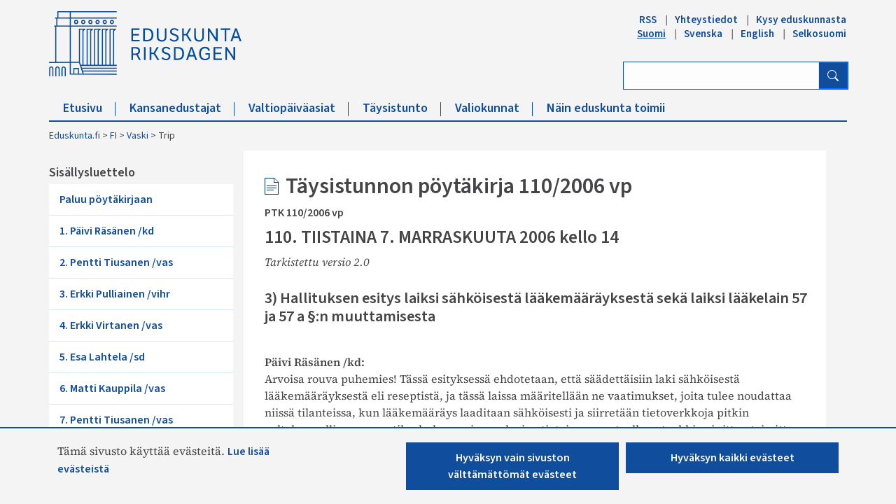

--- FILE ---
content_type: text/html; charset=utf-8
request_url: https://www.eduskunta.fi/FI/Vaski/sivut/trip.aspx?triptype=ValtiopaivaAsiakirjat&docid=PTK+110/2006+ke+p+2
body_size: 64232
content:


<!DOCTYPE html>

<html dir="ltr" lang="fi-FI">

    <head><meta name="GENERATOR" content="Microsoft SharePoint" /><meta http-equiv="Content-type" content="text/html; charset=utf-8" /><meta http-equiv="X-UA-Compatible" content="IE=10" /><meta http-equiv="Expires" content="0" /><meta property="og:image" content="http://www.eduskunta.fi/FI/PublishingImages/somejako_200x200.png" /><meta property="og:image" content="https://www.eduskunta.fi/FI/PublishingImages/somejako_200x200.png" /><meta charset="utf-8" /><meta name="msapplication-TileImage" content="/_layouts/15/images/SharePointMetroAppTile.png" /><meta name="msapplication-TileColor" content="#0072C6" /><title>
	
	Trip

</title><link id="ctl00_favicon" rel="shortcut icon" href="/_layouts/15/Eduskunta.Internet.Responsive.Layouts/images/favicon.ico" type="image/vnd.microsoft.icon" title="eduskunta favicon" aria-label="eduskunnan favicon" /><link id="CssLink-fc60365156b14f6f9483f25220fc7d82" rel="stylesheet" type="text/css" href="/Style%20Library/fi-FI/Themable/Core%20Styles/pagelayouts15.css"/>
<link id="CssLink-d24dc69a344b47a58cded70455585727" rel="stylesheet" type="text/css" href="/_layouts/15/1035/styles/Themable/corev15.css?rev=L%2FacAW6VmQiKpZhiVTn%2Fuw%3D%3DTAG0"/>
<style id="SPThemeHideForms" type="text/css">body {opacity:0 !important}</style><script type="text/javascript">// <![CDATA[ 

var g_SPOffSwitches={};
// ]]>
</script>
<script type="text/javascript" src="/_layouts/15/1035/initstrings.js?rev=dbTGf9QxIZVlSRyIjxloqQ%3D%3DTAG0"></script>
<script type="text/javascript" src="/_layouts/15/init.js?rev=yqg8eItAKpo%2FMJ5vm41DGw%3D%3DTAG0"></script>
<script type="text/javascript" src="/_layouts/15/theming.js?rev=SuLUbbwTXcxFWOWLFUsOkw%3D%3DTAG0"></script>
<script type="text/javascript" src="/ScriptResource.axd?d=p2bYFnQM36RSYflVO9Qo7T-81N6K3jNdV9x5hWjdje_kIs78oHiLlUnuUyj74-VKh-QRHOaf0fhoXzsu2DUiiUPtaaNluj5av4mMr5pDP3ynbDDixg5fwhGl3aNhkdhL5NWglXXYufSPJjM9_6mzKuSzSji7KPmyRWNTviH3AHsND2v0TK50nX6bQWlyY0gu0&amp;t=32e5dfca"></script>
<script type="text/javascript" src="/_layouts/15/blank.js?rev=kMrquaL3G2Wud4LWukYsxQ%3D%3DTAG0"></script>
<script type="text/javascript" src="/ScriptResource.axd?d=v0bzpfCY-ivMplDjHL9EPJ1qbu3_mxNEEuKPmPsbqCRNXVAdi-HrQwntoLZVtdY7G8cnO_4_L99pnv6vIu9rwVl7AgbZdoW7crWwHbR2mFBvSk_OVSAfj-P0Z58bAUucEjANaBJV0aeLdrqxXRUqK_6l3nMWCsjNjT_MDR-T9KWdXTmT1c0WLrXtU_E3f2S-0&amp;t=32e5dfca"></script>
<script type="text/javascript">RegisterSod("require.js", "\u002f_layouts\u002f15\u002frequire.js?rev=bv3fWJhk0uFGpVwBxnZKNQ\u00253D\u00253DTAG0");</script>
<script type="text/javascript">RegisterSod("strings.js", "\u002f_layouts\u002f15\u002f1035\u002fstrings.js?rev=iTj7cBbU3Sos19sCY\u00252BgceA\u00253D\u00253DTAG0");</script>
<script type="text/javascript">RegisterSod("sp.res.resx", "\u002f_layouts\u002f15\u002f1035\u002fsp.res.js?rev=3GLdgrMj\u00252B6Yk1K6wZtJCXw\u00253D\u00253DTAG0");</script>
<script type="text/javascript">RegisterSod("sp.runtime.js", "\u002f_layouts\u002f15\u002fsp.runtime.js?rev=1cQ9d\u00252B7huK6eUNdv\u00252FM\u00252BjVw\u00253D\u00253DTAG0");RegisterSodDep("sp.runtime.js", "sp.res.resx");</script>
<script type="text/javascript">RegisterSod("sp.js", "\u002f_layouts\u002f15\u002fsp.js?rev=pKys9\u00252FhW9yiCBFzjEHafmQ\u00253D\u00253DTAG0");RegisterSodDep("sp.js", "sp.runtime.js");RegisterSodDep("sp.js", "sp.ui.dialog.js");RegisterSodDep("sp.js", "sp.res.resx");</script>
<script type="text/javascript">RegisterSod("sp.init.js", "\u002f_layouts\u002f15\u002fsp.init.js?rev=Pj3g3YRDAgUkZH\u00252FsMbD9zw\u00253D\u00253DTAG0");</script>
<script type="text/javascript">RegisterSod("sp.ui.dialog.js", "\u002f_layouts\u002f15\u002fsp.ui.dialog.js?rev=1UkAIYE3LWSyscngZylPpg\u00253D\u00253DTAG0");RegisterSodDep("sp.ui.dialog.js", "sp.init.js");RegisterSodDep("sp.ui.dialog.js", "sp.res.resx");</script>
<script type="text/javascript">RegisterSod("core.js", "\u002f_layouts\u002f15\u002fcore.js?rev=7oVroJmWLgPoAJwWGED4Cw\u00253D\u00253DTAG0");RegisterSodDep("core.js", "strings.js");</script>
<script type="text/javascript">RegisterSod("menu.js", "\u002f_layouts\u002f15\u002fmenu.js?rev=7Y0tu\u00252BP6jlT9g\u00252BnoKenMAQ\u00253D\u00253DTAG0");</script>
<script type="text/javascript">RegisterSod("mQuery.js", "\u002f_layouts\u002f15\u002fmquery.js?rev=\u00252BmXJnQ8pAV5DOLsyvxgW5A\u00253D\u00253DTAG0");</script>
<script type="text/javascript">RegisterSod("callout.js", "\u002f_layouts\u002f15\u002fcallout.js?rev=U36TuVW5DSbNTdznAQ8xSQ\u00253D\u00253DTAG0");RegisterSodDep("callout.js", "strings.js");RegisterSodDep("callout.js", "mQuery.js");RegisterSodDep("callout.js", "core.js");</script>
<script type="text/javascript">RegisterSod("sp.core.js", "\u002f_layouts\u002f15\u002fsp.core.js?rev=r6Ra1TiDD9YjB5dd9usvhQ\u00253D\u00253DTAG0");RegisterSodDep("sp.core.js", "strings.js");RegisterSodDep("sp.core.js", "sp.init.js");RegisterSodDep("sp.core.js", "core.js");</script>
<script type="text/javascript">RegisterSod("clienttemplates.js", "\u002f_layouts\u002f15\u002fclienttemplates.js?rev=IYXhJB3IU3eG9ox9oT1zYQ\u00253D\u00253DTAG0");</script>
<script type="text/javascript">RegisterSod("sharing.js", "\u002f_layouts\u002f15\u002fsharing.js?rev=E\u00252BcflKQGtSnSYPsqiRg5Wg\u00253D\u00253DTAG0");RegisterSodDep("sharing.js", "strings.js");RegisterSodDep("sharing.js", "mQuery.js");RegisterSodDep("sharing.js", "clienttemplates.js");RegisterSodDep("sharing.js", "core.js");</script>
<script type="text/javascript">RegisterSod("suitelinks.js", "\u002f_layouts\u002f15\u002fsuitelinks.js?rev=TvAdJanH0wr75N9Zo9rdWw\u00253D\u00253DTAG0");RegisterSodDep("suitelinks.js", "strings.js");RegisterSodDep("suitelinks.js", "core.js");</script>
<script type="text/javascript">RegisterSod("userprofile", "\u002f_layouts\u002f15\u002fsp.userprofiles.js?rev=OI6nlIZVY3NhH3EQOIp0XA\u00253D\u00253DTAG0");RegisterSodDep("userprofile", "sp.runtime.js");</script>
<script type="text/javascript">RegisterSod("followingcommon.js", "\u002f_layouts\u002f15\u002ffollowingcommon.js?rev=pYX3IKlo5dvQhaP0QvPcwA\u00253D\u00253DTAG0");RegisterSodDep("followingcommon.js", "strings.js");RegisterSodDep("followingcommon.js", "sp.js");RegisterSodDep("followingcommon.js", "userprofile");RegisterSodDep("followingcommon.js", "core.js");RegisterSodDep("followingcommon.js", "mQuery.js");</script>
<script type="text/javascript">RegisterSod("profilebrowserscriptres.resx", "\u002f_layouts\u002f15\u002f1035\u002fprofilebrowserscriptres.js?rev=8b8tWP6c\u00252By0dqeChLrPtRg\u00253D\u00253DTAG0");</script>
<script type="text/javascript">RegisterSod("sp.ui.mysitecommon.js", "\u002f_layouts\u002f15\u002fsp.ui.mysitecommon.js?rev=ieLIoEsnygrNFtbynfCmJg\u00253D\u00253DTAG0");RegisterSodDep("sp.ui.mysitecommon.js", "sp.init.js");RegisterSodDep("sp.ui.mysitecommon.js", "sp.runtime.js");RegisterSodDep("sp.ui.mysitecommon.js", "userprofile");RegisterSodDep("sp.ui.mysitecommon.js", "profilebrowserscriptres.resx");</script>
<script type="text/javascript">RegisterSod("browserScript", "\u002f_layouts\u002f15\u002fie55up.js?rev=ajbMHDSZTEMic\u00252B3j6rqxXA\u00253D\u00253DTAG0");RegisterSodDep("browserScript", "strings.js");</script>
<script type="text/javascript">RegisterSod("inplview", "\u002f_layouts\u002f15\u002finplview.js?rev=UG\u00252BLxWxcIOlBMP95PqVGGg\u00253D\u00253DTAG0");RegisterSodDep("inplview", "strings.js");RegisterSodDep("inplview", "core.js");RegisterSodDep("inplview", "clienttemplates.js");RegisterSodDep("inplview", "sp.js");</script>
<script type="text/javascript">RegisterSod("cui.js", "\u002f_layouts\u002f15\u002fcui.js?rev=T7dCRrgs6BYKs9zuO890hw\u00253D\u00253DTAG0");</script>
<script type="text/javascript">RegisterSod("ribbon", "\u002f_layouts\u002f15\u002fsp.ribbon.js?rev=EPMz8It0\u00252FuFlPofUEK2tEw\u00253D\u00253DTAG0");RegisterSodDep("ribbon", "strings.js");RegisterSodDep("ribbon", "core.js");RegisterSodDep("ribbon", "sp.core.js");RegisterSodDep("ribbon", "sp.js");RegisterSodDep("ribbon", "cui.js");RegisterSodDep("ribbon", "sp.res.resx");RegisterSodDep("ribbon", "sp.runtime.js");RegisterSodDep("ribbon", "inplview");</script>
<script type="text/javascript">RegisterSod("offline.js", "\u002f_layouts\u002f15\u002foffline.js?rev=yift\u00252Fj5ksL9IJNtfzgeQyg\u00253D\u00253DTAG0");</script>
<script type="text/javascript">RegisterSod("WPAdderClass", "\u002f_layouts\u002f15\u002fwpadder.js?rev=rAX2I1NdFONrIFdU9tolBQ\u00253D\u00253DTAG0");</script>
<link type="text/xml" rel="alternate" href="/FI/vaski/_vti_bin/spsdisco.aspx" />
		    
	
	

		    <link rel="canonical" href="https://www.eduskunta.fi:443/FI/vaski/sivut/trip.aspx?triptype=ValtiopaivaAsiakirjat&amp;docid=PTK+110/2006+ke+p+2" /><meta name="viewport" content="user-scalable=yes, width=1238, maximum-scale=5.0, minimum-scale=0.25"/>
		    
	    

<!-- Bootstrap CSS -->
<link rel="stylesheet" type="text/css" href="/_layouts/15/Eduskunta.Internet.Responsive.Layouts/css/bootstrap.min.css?v=20250528090338"/>
<link rel="stylesheet" type="text/css" href="/_layouts/15/Eduskunta.Internet.Responsive.Layouts/css/bootstrap-icons.css?v=20250528090338"/>
<link rel="stylesheet" type="text/css" href="/_layouts/15/Eduskunta.Internet.Responsive.Layouts/css/bootstrap-custom.css?v=20250528090338"/>
<link rel="stylesheet" type="text/css" href="/_layouts/15/Eduskunta.Internet.Responsive.Layouts/css/jquery-ui.css?v=20250528090338"/>
<link rel="stylesheet" type="text/css" href="/_layouts/15/Eduskunta.Internet.Responsive.Layouts/css/custom.css?v=20250528090338"/>
<link rel="stylesheet" type="text/css" href="/_layouts/15/Eduskunta.Internet.Responsive.Layouts/css/vaski.css?v=20250528090338"/>
<link rel="stylesheet" type="text/css" href="/_layouts/15/Eduskunta.Internet.Responsive.Layouts/css/vaski_2020.css?v=20250528090338"/>

<div id="ctl00_CssRegistration_KasittelytiedotStylesPanel">
	    

</div>

<!-- Styles for edit mode only-->

        
<!-- jQuery base library first, then custom jquery ui, then Tether, then Bootstrap JS. -->
<script src="/_layouts/15/Eduskunta.Internet.Responsive.Layouts/js/jquery-3.6.0.min.js?v=20250528090338"></script>
<script src="/_layouts/15/Eduskunta.Internet.Layouts/js/jquery-ui-1.10.4.custom.min.js?v=20250528090338"></script> 
<script src="/_layouts/15/Eduskunta.Internet.Responsive.Layouts/js/bootstrap.min.js?v=20250528090338"></script>
<script src="/_layouts/15/Eduskunta.Internet.Responsive.Layouts/js/custom-jquery.js?v=20250528090338"></script> 
<script src="/_layouts/15/Eduskunta.Internet.Responsive.Layouts/js/CookieConsent.js?v=20250528090338"></script>
<script src="/_layouts/15/Eduskunta.Internet.Responsive.Layouts/js/RESTTopNavigation.js?v=20250528090338"></script>
<!-- omat js-funktiot -->

<div id="ctl00_CssRegistration_KasittelytiedotJSPanel">
	    

</div>


        
        <!-- viewport setting is placed here because otherwise other possible viewport settings would override it -->
        <meta name="viewport" content="width=device-width, initial-scale=1" /><link type="text/css" rel="stylesheet" href="/_layouts/15/CGi.Edk.Trip/tyylit.css" /><link type="text/css" rel="stylesheet" href="/_layouts/15/CGi.Edk.Trip/Couchdb.css" /><style type="text/css">
	.s4-skipribbonshortcut { display:none; }

</style></head>

    <body>
        
        <noscript><div class='noindex'>Yrität ehkä käyttää tätä sivustoa palvelimen suojatusta selaimesta. Ota komentosarjat käyttöön ja lataa tämä sivu uudelleen.</div></noscript>
        
        
        <form method="post" action="./trip.aspx?triptype=ValtiopaivaAsiakirjat&amp;docid=PTK+110%2f2006+ke+p+2" onsubmit="javascript:return WebForm_OnSubmit();" id="aspnetForm">
<div class="aspNetHidden">
<input type="hidden" name="_wpcmWpid" id="_wpcmWpid" value="" />
<input type="hidden" name="wpcmVal" id="wpcmVal" value="" />
<input type="hidden" name="MSOWebPartPage_PostbackSource" id="MSOWebPartPage_PostbackSource" value="" />
<input type="hidden" name="MSOTlPn_SelectedWpId" id="MSOTlPn_SelectedWpId" value="" />
<input type="hidden" name="MSOTlPn_View" id="MSOTlPn_View" value="0" />
<input type="hidden" name="MSOTlPn_ShowSettings" id="MSOTlPn_ShowSettings" value="False" />
<input type="hidden" name="MSOGallery_SelectedLibrary" id="MSOGallery_SelectedLibrary" value="" />
<input type="hidden" name="MSOGallery_FilterString" id="MSOGallery_FilterString" value="" />
<input type="hidden" name="MSOTlPn_Button" id="MSOTlPn_Button" value="none" />
<input type="hidden" name="__EVENTTARGET" id="__EVENTTARGET" value="" />
<input type="hidden" name="__EVENTARGUMENT" id="__EVENTARGUMENT" value="" />
<input type="hidden" name="__REQUESTDIGEST" id="__REQUESTDIGEST" value="noDigest" />
<input type="hidden" name="MSOSPWebPartManager_DisplayModeName" id="MSOSPWebPartManager_DisplayModeName" value="Browse" />
<input type="hidden" name="MSOSPWebPartManager_ExitingDesignMode" id="MSOSPWebPartManager_ExitingDesignMode" value="false" />
<input type="hidden" name="MSOWebPartPage_Shared" id="MSOWebPartPage_Shared" value="" />
<input type="hidden" name="MSOLayout_LayoutChanges" id="MSOLayout_LayoutChanges" value="" />
<input type="hidden" name="MSOLayout_InDesignMode" id="MSOLayout_InDesignMode" value="" />
<input type="hidden" name="_wpSelected" id="_wpSelected" value="" />
<input type="hidden" name="_wzSelected" id="_wzSelected" value="" />
<input type="hidden" name="MSOSPWebPartManager_OldDisplayModeName" id="MSOSPWebPartManager_OldDisplayModeName" value="Browse" />
<input type="hidden" name="MSOSPWebPartManager_StartWebPartEditingName" id="MSOSPWebPartManager_StartWebPartEditingName" value="false" />
<input type="hidden" name="MSOSPWebPartManager_EndWebPartEditing" id="MSOSPWebPartManager_EndWebPartEditing" value="false" />
<input type="hidden" name="_maintainWorkspaceScrollPosition" id="_maintainWorkspaceScrollPosition" value="0" />
<input type="hidden" name="__VIEWSTATE" id="__VIEWSTATE" value="/[base64]/YGkXUIZfkHbtZzEcesNzZE=" />
</div>

<script type="text/javascript">
//<![CDATA[
var theForm = document.forms['aspnetForm'];
if (!theForm) {
    theForm = document.aspnetForm;
}
function __doPostBack(eventTarget, eventArgument) {
    if (!theForm.onsubmit || (theForm.onsubmit() != false)) {
        theForm.__EVENTTARGET.value = eventTarget;
        theForm.__EVENTARGUMENT.value = eventArgument;
        theForm.submit();
    }
}
//]]>
</script>


<script src="/WebResource.axd?d=EXxanEvhIbsDoSVz3m9tW-FBTj9Vu9ic5pDtMNeOkDCuDX5Au1h3qXUab_WRKDu1Gckyk87hY4BN_CtBlQWZPfIUwyXlh98jvfSiFU3Q_pE1&amp;t=638901879720898773" type="text/javascript"></script>


<script type="text/javascript">
//<![CDATA[
var MSOWebPartPageFormName = 'aspnetForm';
var g_presenceEnabled = true;
var g_wsaEnabled = false;

var g_correlationId = '0579d9a1-b65a-907a-61d2-3567032803f2';
var g_wsaQoSEnabled = false;
var g_wsaQoSDataPoints = [];
var g_wsaRUMEnabled = false;
var g_wsaLCID = 1035;
var g_wsaListTemplateId = 850;
var g_wsaSiteTemplateId = 'VASKISITEDEFINITION#0';
var _spPageContextInfo={"webServerRelativeUrl":"/FI/vaski","webAbsoluteUrl":"https://www.eduskunta.fi/FI/vaski","viewId":"","listId":"{792981cb-195f-454f-a383-194887aebff0}","listPermsMask":{"High":0,"Low":196673},"listUrl":"/FI/vaski/Sivut","listTitle":"Sivut","listBaseTemplate":850,"viewOnlyExperienceEnabled":false,"blockDownloadsExperienceEnabled":false,"idleSessionSignOutEnabled":false,"cdnPrefix":"","siteAbsoluteUrl":"https://www.eduskunta.fi","siteId":"{f22aa19f-b34a-4753-b389-6cdb5bce8a17}","showNGSCDialogForSyncOnTS":false,"supportPoundStorePath":true,"supportPercentStorePath":true,"siteSubscriptionId":null,"CustomMarkupInCalculatedFieldDisabled":true,"AllowCustomMarkupInCalculatedField":false,"isSPO":false,"farmLabel":null,"serverRequestPath":"/FI/Vaski/sivut/trip.aspx","layoutsUrl":"_layouts/15","webId":"{83541707-09d0-4fdb-9ee4-1a9ed124a1c1}","webTitle":"Vaski","webTemplate":"100010","webTemplateConfiguration":"VASKISITEDEFINITION#0","webDescription":"","tenantAppVersion":"0","isAppWeb":false,"webLogoUrl":"_layouts/15/images/siteicon.png","webLanguage":1035,"currentLanguage":1035,"currentUICultureName":"fi-FI","currentCultureName":"fi-FI","currentCultureLCID":1035,"env":null,"nid":0,"fid":0,"serverTime":"2025-11-15T02:41:21.3387893Z","siteClientTag":"2826$$16.0.10417.20059","crossDomainPhotosEnabled":false,"openInClient":false,"Has2019Era":true,"webUIVersion":15,"webPermMasks":{"High":0,"Low":196673},"pageListId":"{792981cb-195f-454f-a383-194887aebff0}","pageItemId":2,"pagePermsMask":{"High":0,"Low":196673},"pagePersonalizationScope":1,"userEmail":"","userId":0,"userLoginName":null,"userDisplayName":null,"isAnonymousUser":true,"isAnonymousGuestUser":false,"isEmailAuthenticationGuestUser":false,"isExternalGuestUser":false,"systemUserKey":null,"alertsEnabled":false,"siteServerRelativeUrl":"/","allowSilverlightPrompt":"True","themeCacheToken":"/FI/vaski::2:","themedCssFolderUrl":null,"themedImageFileNames":null,"modernThemingEnabled":true,"isSiteAdmin":false,"ExpFeatures":[480216468,1884350801,1158731092,62197791,538521105,335811073,4194306,34614301,268500996,-1946025984,28445328,-2147475455,134291456,65536,288,950272,1282,808326148,134217873,0,0,-1073217536,545285252,18350656,-467402752,6291457,-2147483644,1074794496,-1728053184,1845537108,622628,4102,0,0,0,0,0,0,0,0,0,0,0,0,0,0,0],"killSwitches":{},"InternalValidAuthorities":["internet-integraatio.eduskunta.fi","sisalto.eduskunta.fi","sisalto.eduskunta.fi","www.eduskunta.fi","www.riksdagen.fi","www.parliament.fi","www.riksdagen.fi","www.parliament.fi","www.eduskunta.fi"],"CorrelationId":"0579d9a1-b65a-907a-61d2-3567032803f2","hasManageWebPermissions":false,"isNoScriptEnabled":false,"groupId":null,"groupHasHomepage":true,"groupHasQuickLaunchConversationsLink":false,"departmentId":null,"hubSiteId":null,"hasPendingWebTemplateExtension":false,"isHubSite":false,"isWebWelcomePage":false,"siteClassification":"","hideSyncButtonOnODB":false,"showNGSCDialogForSyncOnODB":false,"sitePagesEnabled":false,"sitePagesFeatureVersion":0,"DesignPackageId":"00000000-0000-0000-0000-000000000000","groupType":null,"groupColor":"#e3068b","siteColor":"#e3068b","headerEmphasis":0,"navigationInfo":null,"guestsEnabled":false,"MenuData":{"SignInUrl":"/FI/vaski/_layouts/15/Authenticate.aspx?Source=%2FFI%2FVaski%2Fsivut%2Ftrip%2Easpx%3Ftriptype%3DValtiopaivaAsiakirjat%26docid%3DPTK%2520110%252F2006%2520ke%2520p%25202"},"RecycleBinItemCount":-1,"PublishingFeatureOn":true,"PreviewFeaturesEnabled":false,"disableAppViews":false,"disableFlows":false,"serverRedirectedUrl":null,"formDigestValue":"0x7EF17F7A4020A7B89C1D3CF7417B9980DF8A3F6C9D9B2349B15508DD38281BB62B038471FFC077C57F525EAD4C0212E2C33D45D0A66AE1BE7B0ABC87024FB48E,15 Nov 2025 02:41:21 -0000","maximumFileSize":10240,"formDigestTimeoutSeconds":1800,"canUserCreateMicrosoftForm":false,"canUserCreateVisioDrawing":true,"readOnlyState":null,"isTenantDevSite":false,"preferUserTimeZone":false,"userTimeZoneData":null,"userTime24":false,"userFirstDayOfWeek":null,"webTimeZoneData":null,"webTime24":false,"webFirstDayOfWeek":null,"isSelfServiceSiteCreationEnabled":null,"alternateWebAppHost":"","aadTenantId":"","aadUserId":"","aadInstanceUrl":"","msGraphEndpointUrl":"https://","allowInfectedDownload":true};_spPageContextInfo.updateFormDigestPageLoaded=new Date();_spPageContextInfo.clientServerTimeDelta=new Date(_spPageContextInfo.serverTime)-new Date();if(typeof(define)=='function'){define('SPPageContextInfo',[],function(){return _spPageContextInfo;});}var L_Menu_BaseUrl="/FI/vaski";
var L_Menu_LCID="1035";
var L_Menu_SiteTheme="null";
document.onreadystatechange=fnRemoveAllStatus; function fnRemoveAllStatus(){removeAllStatus(true)};Flighting.ExpFeatures = [480216468,1884350801,1158731092,62197791,538521105,335811073,4194306,34614301,268500996,-1946025984,28445328,-2147475455,134291456,65536,288,950272,1282,808326148,134217873,0,0,-1073217536,545285252,18350656,-467402752,6291457,-2147483644,1074794496,-1728053184,1845537108,622628,4102,0,0,0,0,0,0,0,0,0,0,0,0,0,0,0]; (function()
{
    if(typeof(window.SP) == "undefined") window.SP = {};
    if(typeof(window.SP.YammerSwitch) == "undefined") window.SP.YammerSwitch = {};

    var ysObj = window.SP.YammerSwitch;
    ysObj.IsEnabled = false;
    ysObj.TargetYammerHostName = "www.yammer.com";
} )(); var _spWebPartComponents = new Object();
                var g_syncButtonUsePopup = true;
                //]]>
</script>

<script src="/_layouts/15/blank.js?rev=kMrquaL3G2Wud4LWukYsxQ%3D%3DTAG0" type="text/javascript"></script>
<script type="text/javascript">
//<![CDATA[
window.SPThemeUtils && SPThemeUtils.RegisterCssReferences([{"Url":"\u002fStyle Library\u002ffi-FI\u002fThemable\u002fCore Styles\u002fpagelayouts15.css","OriginalUrl":"\u002fStyle Library\u002ffi-FI\u002fThemable\u002fCore Styles\u002fpagelayouts15.css","Id":"CssLink-fc60365156b14f6f9483f25220fc7d82","ConditionalExpression":"","After":"","RevealToNonIE":"false"},{"Url":"\u002f_layouts\u002f15\u002f1035\u002fstyles\u002fThemable\u002fcorev15.css?rev=L\u00252FacAW6VmQiKpZhiVTn\u00252Fuw\u00253D\u00253DTAG0","OriginalUrl":"\u002f_layouts\u002f15\u002f1035\u002fstyles\u002fThemable\u002fcorev15.css?rev=L\u00252FacAW6VmQiKpZhiVTn\u00252Fuw\u00253D\u00253DTAG0","Id":"CssLink-d24dc69a344b47a58cded70455585727","ConditionalExpression":"","After":"","RevealToNonIE":"false"}]);
(function(){

        if (typeof(_spBodyOnLoadFunctions) === 'undefined' || _spBodyOnLoadFunctions === null) {
            return;
        }
        _spBodyOnLoadFunctions.push(function() {
            SP.SOD.executeFunc('core.js', 'FollowingDocument', function() { FollowingDocument(); });
        });
    })();(function(){

        if (typeof(_spBodyOnLoadFunctions) === 'undefined' || _spBodyOnLoadFunctions === null) {
            return;
        }
        _spBodyOnLoadFunctions.push(function() {
            SP.SOD.executeFunc('core.js', 'FollowingCallout', function() { FollowingCallout(); });
        });
    })();if (typeof(DeferWebFormInitCallback) == 'function') DeferWebFormInitCallback();function WebForm_OnSubmit() {
UpdateFormDigest('\u002fFI\u002fvaski', 1440000);
                    var workspaceElem = GetCachedElement("s4-workspace");
                    if (workspaceElem != null)
                    {
                        var scrollElem = GetCachedElement("_maintainWorkspaceScrollPosition");
                        if (scrollElem != null)
                        {
                            scrollElem.value = workspaceElem.scrollTop;
                        }
                    };
                if (typeof(_spFormOnSubmitWrapper) != 'undefined') {return _spFormOnSubmitWrapper();} else {return true;};
return true;
}
//]]>
</script>

<div class="aspNetHidden">

	<input type="hidden" name="__VIEWSTATEGENERATOR" id="__VIEWSTATEGENERATOR" value="BAB98CB3" />
	<input type="hidden" name="__SCROLLPOSITIONX" id="__SCROLLPOSITIONX" value="0" />
	<input type="hidden" name="__SCROLLPOSITIONY" id="__SCROLLPOSITIONY" value="0" />
	<input type="hidden" name="__EVENTVALIDATION" id="__EVENTVALIDATION" value="/wEdAAwGibJIUya8XTizveW1BotpMTZk9qLGncDjImqxppn1M4NJ9l6r4t2bC+Z2jAZb6zikU6rzHfskimiMv3+Ro/[base64]" />
</div>
	        <script type="text/javascript"> var submitHook = function () { return false; }; theForm._spOldSubmit = theForm.submit; theForm.submit = function () { if (!submitHook()) { this._spOldSubmit(); } }; </script>
	        <span id="DeltaSPWebPartManager">
		        
	        </span>
	        <script type="text/javascript">
//<![CDATA[
Sys.WebForms.PageRequestManager._initialize('ctl00$ScriptManager', 'aspnetForm', ['fctl00$WebPartAdderUpdatePanel',''], [], ['ctl00$WebPartAdder',''], 90, 'ctl00');
//]]>
</script>

	        <span id="DeltaDelegateControls">
		        
		        
	        </span>
            <a id="HiddenAnchor" href="javascript:;" style="display:none;"></a>

        

		    <div id="ms-hcTest"></div>

			<!--ribbon row-->
		    <div id="s4-ribbonrow" style="display:none;">
		        <div id="globalNavBox" class="noindex">
                    <div id="ribbonBox">
	                    <div id="s4-ribboncont">
		                    <div id="DeltaSPRibbon">
	
			                    

			                    <div class='ms-cui-ribbonTopBars'><div class='ms-cui-topBar1'></div><div class='ms-cui-topBar2'><div id='RibbonContainer-TabRowLeft' class='ms-cui-TabRowLeft ms-core-defaultFont ms-dialogHidden'>
				                    </div><div id='RibbonContainer-TabRowRight' class='ms-cui-TabRowRight s4-trc-container s4-notdlg ms-core-defaultFont'>
					                    
					                    <!--<a onmouseover="this.firstChild.firstChild.style.left=&#39;-217px&#39;; this.firstChild.firstChild.style.top=&#39;-192px&#39;;" onmouseout="this.firstChild.firstChild.style.left=&#39;-218px&#39;; this.firstChild.firstChild.style.top=&#39;-48px&#39;;" onclick="SP.SOD.executeFunc(&#39;followingcommon.js&#39;, &#39;FollowSite&#39;, function() { FollowSite(); }); return false;" id="site_follow_button" title="Seuraa tätä sivustoa ja siirry sille kätevästi sivustosivulta" class="ms-promotedActionButton" href="javascript:WebForm_DoPostBackWithOptions(new WebForm_PostBackOptions(&quot;ctl00$site_follow_button&quot;, &quot;&quot;, true, &quot;&quot;, &quot;&quot;, false, true))" style="display:inline-block;"><span style="height:16px;width:16px;position:relative;display:inline-block;overflow:hidden;" class="s4-clust ms-promotedActionButton-icon"><img src="/_layouts/15/images/spcommon.png?rev=43#ThemeKey=spcommon" alt="Seuraa" style="position:absolute;left:-218px;top:-48px;" /></span><span class="ms-promotedActionButton-text">Seuraa</span></a>-->
					                    
					                    
                                        <span id="fullscreenmodebox" class="ms-qatbutton">
	                                        <span id="fullscreenmode">
		                                        <a onmouseover="this.firstChild.firstChild.firstChild.style.left=&#39;-125px&#39;; this.firstChild.firstChild.firstChild.style.top=&#39;-178px&#39;;" onmouseout="this.firstChild.firstChild.firstChild.style.left=&#39;-143px&#39;; this.firstChild.firstChild.firstChild.style.top=&#39;-178px&#39;;" id="ctl00_fullscreenmodeBtn" title="Sisällön aktiivisuus" onclick="SetFullScreenMode(true);PreventDefaultNavigation();return false;" href="../../../_catalogs/masterpage/#" style="display:inline-block;height:30px;width:30px;"><span style="display:inline-block;overflow:hidden;height:16px;width:16px;padding-left:7px;padding-top:7px;padding-right:7px;padding-bottom:7px;"><span style="height:16px;width:16px;position:relative;display:inline-block;overflow:hidden;" class="s4-clust"><img src="/_layouts/15/images/spcommon.png?rev=23#ThemeKey=spcommon" alt="Sisällön aktiivisuus" style="border:0;position:absolute;left:-143px;top:-178px;" /></span></span></a>
	                                        </span>
	                                        <span id="exitfullscreenmode" style="display: none;">
		                                        <a onmouseover="this.firstChild.firstChild.firstChild.style.left=&#39;-179px&#39;; this.firstChild.firstChild.firstChild.style.top=&#39;-96px&#39;;" onmouseout="this.firstChild.firstChild.firstChild.style.left=&#39;-107px&#39;; this.firstChild.firstChild.firstChild.style.top=&#39;-178px&#39;;" id="ctl00_exitfullscreenmodeBtn" title="Sisällön aktiivisuus" onclick="SetFullScreenMode(false);PreventDefaultNavigation();return false;" href="../../../_catalogs/masterpage/#" style="display:inline-block;height:30px;width:30px;"><span style="display:inline-block;overflow:hidden;height:16px;width:16px;padding-left:7px;padding-top:7px;padding-right:7px;padding-bottom:7px;"><span style="height:16px;width:16px;position:relative;display:inline-block;overflow:hidden;" class="s4-clust"><img src="/_layouts/15/images/spcommon.png?rev=23#ThemeKey=spcommon" alt="Sisällön aktiivisuus" style="border:0;position:absolute;left:-107px;top:-178px;" /></span></span></a>
	                                        </span>
                                        </span>
                                        
                                        
				                    </div></div></div>
		                    
</div>
	                    </div>
	                    <span id="DeltaSPNavigation">
		                    
			                    <span id="ctl00_SPNavigation_ctl00_publishingRibbon"></span>

		                    
	                    </span>
                    </div>
                    <div id="DeltaWebPartAdderUpdatePanelContainer" class="ms-core-webpartadder">
	
                        <div id="WebPartAdderUpdatePanelContainer">
	                        <div id="ctl00_WebPartAdderUpdatePanel">
		
		                            <span id="ctl00_WebPartAdder"></span>
	                            
	</div>
                        </div>
                    
</div>
		        </div>
		    </div>
            <!--/ribbon row-->
            <!--workspace-->
		    <div id="s4-workspace" class="ms-core-overlay">
				<!-- cookie consent -->
                <div class="consent-container noindex" id="consent-container" style="display: none;">
                    <div class="container">
	                    <div class="consent-content row" id="consent-content">
                            <div class="col-sm-4 col-md-3 col-xl-4">
		                        <div class="consent-left">
			                        <p id="consent_description">
                                        Tämä sivusto käyttää evästeitä.
                                        <a href="https://www.eduskunta.fi/FI/Sivut/Evasteet.aspx" id="learnMoreLink">Lue lisää evästeistä</a>
			                        </p>     
		                        </div>
                            </div>
                            <div class="col-sm-8 col-md-9 col-xl-8">
		                        <div class="consent-right">
			                        <button class="btn-consent-reject edk-btn edk-btn-blue" onclick="rejectCookies(); return false;"><span>Hyväksyn vain sivuston välttämättömät evästeet</span></button>
			                        <button class="btn-consent-accept edk-btn edk-btn-blue" onclick="acceptCookies(); return false;"><span>Hyväksyn kaikki evästeet</span></button>
		                        </div>  
                            </div>
	                    </div>
                    </div>
                </div>
                <!-- cookie consent end -->

                <!-- cookie settings -->
                <div class="cookie-settings noindex" id="cookieSettings" style="display: none;">
                    <div class="container">
	                    <div class="consent-content row">
                            <div class="col-sm-12">
				                <h2 id="cookieSettingsTitle">
                                    Evästeasetukset
				                </h2>
				                <p id="cookieSettingsDescription">
                                    Alta näet tarkemmin, mitä evästeitä käytämme, ja voit valita, mitkä evästeet hyväksyt. Paina lopuksi Tallenna ja sulje. Tarvittaessa voit muuttaa evästeasetuksia milloin tahansa. Lue tarkemmin evästekäytännöistämme.
				                </p>
                                <div class="cookie-settings-items-container">
				                    <p id="essential_cookies_description">
                                        Hakupalvelujen välttämättömät evästeet mahdollistavat hakupalvelujen ja hakutulosten käytön. Näitä evästeitä käyttäjä ei voi sulkea pois käytöstä.
				                    </p>
				                    <div class="cookie-item">
					                    <p id="consent_category_content_description_analytics">
                                            Keräämme ei-välttämättömien evästeiden avulla sivuston kävijätilastoja ja analysoimme tietoja. Tavoitteenamme on kehittää sivustomme laatua ja sisältöjä käyttäjälähtöisesti.
					                    </p>
					                    <div class="edk_checkbox_wrapper">
                                            <label class="container">
						                        Hyväksy tilastointievästeet
						                        <input name="analytics" type="checkbox" id="checkboxAnalytics">
						                        <span class="checkmark"></span>
					                        </label>
					                    </div>
				                    </div>
                                    <div class="cookie-settings-footer" id="cookieSettingsFooter">
				                        <button class="consent-opt-in-button edk-btn edk-btn-white" onclick="saveAndClose(); return false;">
                                            Tallenna ja sulje
				                        </button>
                                    </div>
                                </div>
                            </div>
                        </div>
                    </div>
                </div>
                <!-- cookie settings end -->

                <!-- Estettömyyslinkki sisältöön/tarvitsee ankkurilinkin -->
                <p><a href="#accessibility-link-content-area" class="edk-accessibility-shortcut-link visually-hidden-focusable">
                    Ohita päänavigaatio
                </a></p>
                <p><a href="#sisaltoon" class="edk-accessibility-shortcut-link visually-hidden-focusable">
                    Siirry sisältöön
                </a></p>
				<div id="edk-banner"></div>	
			    
			
		        <div id="s4-bodyContainer">
		            <!-- Site header -->
                    <div id="edk-header" class="edk-internet-header">
                        <div class="container">
                            <div id="topheader" class="row" role="banner">
		                            <div class="col-sm-6">
		                                

<!-- Estettömyyslinkki sisältöön -->
<a href="/FI/sivut/default.aspx" id="ctl00_eduskuntaSiteLogo_siteLogoLink" class="edk-logo">
    <img id="ctl00_eduskuntaSiteLogo_LogoImage" class="img-responsive" src="/_layouts/15/Eduskunta.Internet.Responsive.Layouts/images/edk_logo.svg" alt="eduskunta.fi -etusivulle" />
</a>

                                    </div>
                                    <div id="toollinks" class="col-sm-6">
                                        <div id="ctl00_NoIndex_ToolLinks" class="noindex">
	
                                            
        <a href="/FI/Sivut/RSS.aspx" target='_self' onclick="">RSS</a>
    
        |
    
        <a href="/FI/naineduskuntatoimii/Organisaatio/yhteystiedot/Sivut/default.aspx" target='_self' onclick="">Yhteystiedot</a>
    
        |
    
        <a href="/FI/naineduskuntatoimii/Sivut/kysy-eduskunnasta.aspx" target='_self' onclick="">Kysy eduskunnasta</a>
    

                                            <br>
                                            <a id="ctl00_LanguageLinkList_langugaLink_Finnish" class="langugaLink-selected" href="javascript:WebForm_DoPostBackWithOptions(new WebForm_PostBackOptions(&quot;ctl00$LanguageLinkList$langugaLink_Finnish&quot;, &quot;&quot;, true, &quot;&quot;, &quot;&quot;, false, true))">Suomi</a>
|
<a id="ctl00_LanguageLinkList_langugaLink_Swedish" href="javascript:WebForm_DoPostBackWithOptions(new WebForm_PostBackOptions(&quot;ctl00$LanguageLinkList$langugaLink_Swedish&quot;, &quot;&quot;, true, &quot;&quot;, &quot;&quot;, false, true))">Svenska</a>
|
<a id="ctl00_LanguageLinkList_langugaLink_English" href="javascript:WebForm_DoPostBackWithOptions(new WebForm_PostBackOptions(&quot;ctl00$LanguageLinkList$langugaLink_English&quot;, &quot;&quot;, true, &quot;&quot;, &quot;&quot;, false, true))">English</a>
|

        <a href="/FI/selkosuomi/Sivut/default.aspx" target='_self' onclick="">Selkosuomi</a>
    

                                        
</div>
		                            <!-- Haku -->
                                    <div id="DeltaPlaceHolderSearchArea" class="ms-mpSearchBox ms-floatRight">
	
                                        
                                            

<div class="custom-search-input-wrapper">
    <div class="input-group col-md-12">
        <input name="ctl00$PlaceHolderSearchArea$searchBox$searchTextBox" type="text" id="ctl00_PlaceHolderSearchArea_searchBox_searchTextBox" class="search-query form-control shadow-none custom-searchbox" aria-label="Kirjoita hakusana" onKeyPress="doSearch(&#39;ctl00_PlaceHolderSearchArea_searchBox_btnSearch&#39;,event)" />
        <span class="input-group-btn">
            <button onclick="if (typeof(Page_ClientValidate) == 'function') Page_ClientValidate(''); __doPostBack('ctl00$PlaceHolderSearchArea$searchBox$btnSearch','')" id="ctl00_PlaceHolderSearchArea_searchBox_btnSearch" class="btn btn-primary shadow-none" type="submit" name="Hae" aria-label="Hae">
                <span class="bi bi-search"></span>
            </button>
        </span>
    </div>
</div>

<script type=text/javascript>
    function doSearch(buttonName, e) {
        var key;

        if (window.event)
            key = window.event.keyCode;
        else
            key = e.which;

        if (key == 13) {
            var btn = document.getElementById(buttonName);
            if (btn != null) {
                btn.click();
                event.keyCode = 0
            }
        }
    }
</script>

                                        
                                    
</div>
		                            <!-- Haku end -->
		                        </div>
                            </div>
                            <!--Eduskunta Main Navigation-->
							<div id="ctl00_NoIndex_SiteNavi" class="noindex">
								<div id="TopNavigation-div" role="navigation" aria-labelledby="TopNavigation">
									<div class="spinner-border" id="topNavigationLoading" role="status">
										<span class="visually-hidden">Loading...</span>
									</div>
									<nav class="navbar navbar-expand-lg navbar-default" id="TopNavigation" aria-label="Päänavigaatio">
											<div class="container-fluid">
												<div id="top-navbar" class="navbar-collapse collapse"></div>
											</div>									
									</nav>
								</div>
							</div>

							<!-- Site navigation dropdown/mobile -->
							<div class="noindex" ID="NoIndex_HamburgerNavi">
								<div id="HamburgerNavigation-div" role="navigation" aria-labelledby="Mobiilipäävalikko">
									<nav id="hamburgerNavigation" class="navbar navbar-expand-lg navbar-default" aria-label="Hampurilaisvalikko">
										<div class="container-fluid">
												<div class="navbar-header">
													<a id="mobileSiteLogoLink" class="navbar-brand edk-logo" href="/FI">
														<img id="LogoImage" class="img-responsive" alt="Eduskunta" src="/_layouts/15/Eduskunta.Internet.Responsive.Layouts/images/edk_logo.svg" />
													</a>
													<button type="button" id="mobile-search-button" data-bs-target="#mobile-search" class="search-btn navbar-toggler navbar-toggle collapsed" data-bs-toggle="collapse" onclick="ToggleSearchForm(this)" aria-expanded="false">
														<span class="navbar-toggler-icon bi bi-search" aria-hidden="true"></span>
														<span class="mobile-search-title" id="mobile-search-title">
														</span>
													</button>
													<div id="mobile-search" class="collapse">
														<!-- Mobile search box -->
														

<div class="custom-search-input-wrapper">
    <div class="input-group col-md-12">
        <input name="ctl00$searchBoxMobile$searchTextBox" type="text" id="ctl00_searchBoxMobile_searchTextBox" class="search-query form-control shadow-none custom-searchbox" aria-label="Kirjoita hakusana" onKeyPress="doSearch(&#39;ctl00_searchBoxMobile_btnSearch&#39;,event)" />
        <span class="input-group-btn">
            <button onclick="if (typeof(Page_ClientValidate) == 'function') Page_ClientValidate(''); __doPostBack('ctl00$searchBoxMobile$btnSearch','')" id="ctl00_searchBoxMobile_btnSearch" class="btn btn-primary shadow-none" type="submit" name="Hae" aria-label="Hae">
                <span class="bi bi-search"></span>
            </button>
        </span>
    </div>
</div>

<script type=text/javascript>
    function doSearch(buttonName, e) {
        var key;

        if (window.event)
            key = window.event.keyCode;
        else
            key = e.which;

        if (key == 13) {
            var btn = document.getElementById(buttonName);
            if (btn != null) {
                btn.click();
                event.keyCode = 0
            }
        }
    }
</script>

													</div>
													<button type="button" id="hamburgerTopNavigationButton" class="navbar-toggler navbar-toggle collapsed" data-bs-toggle="collapse" data-bs-target="#navbar1" aria-expanded="false" onclick="ToggleNavigation()">
														<span class="sr-only" id="NavigationButtonText"></span>
														<span class="navbar-toggler-icon bi-justify mob-menu"></span>
														<span class="mobile-menu-title"></span>
													</button>
													<div id="navbar1" class="navbar-collapse collapse">
														<div class="spinner-border" id="mobileTopNavigationLoading" role="status">
															<span class="visually-hidden">Loading...</span>
														</div>
														<ul class="nav navbar-nav"></ul>
														<div id="langlinks-mobile">
															<a id="ctl00_LanguageLinkListFooter_langugaLink_Finnish" class="langugaLink-selected" href="javascript:WebForm_DoPostBackWithOptions(new WebForm_PostBackOptions(&quot;ctl00$LanguageLinkListFooter$langugaLink_Finnish&quot;, &quot;&quot;, true, &quot;&quot;, &quot;&quot;, false, true))">Suomi</a>
|
<a id="ctl00_LanguageLinkListFooter_langugaLink_Swedish" href="javascript:WebForm_DoPostBackWithOptions(new WebForm_PostBackOptions(&quot;ctl00$LanguageLinkListFooter$langugaLink_Swedish&quot;, &quot;&quot;, true, &quot;&quot;, &quot;&quot;, false, true))">Svenska</a>
|
<a id="ctl00_LanguageLinkListFooter_langugaLink_English" href="javascript:WebForm_DoPostBackWithOptions(new WebForm_PostBackOptions(&quot;ctl00$LanguageLinkListFooter$langugaLink_English&quot;, &quot;&quot;, true, &quot;&quot;, &quot;&quot;, false, true))">English</a>
|

        <a href="/FI/selkosuomi/Sivut/default.aspx" target='_self' onclick="">Selkosuomi</a>
    

														</div>
													</div>
												</div>
											</div>
									</nav>
								</div>
							</div>
							<!--/Eduskunta Main Navigation-->
                        </div>
                    </div><!-- edk-header end -->

					<!--title row-->
					<div id="s4-titlerow" class="ms-dialogHidden s4-titlerowhidetitle">
						<div id="titleAreaBox" class="ms-noList ms-table ms-core-tableNoSpace">
							<div id="titleAreaRow" class="ms-tableRow">
								<div class="ms-breadcrumb-box ms-tableCell ms-verticalAlignTop">
									<div class="ms-breadcrumb-top">
										<div class="ms-breadcrumb-dropdownBox" style="display:none;">
											<span id="DeltaBreadcrumbDropdown">
												
											</span>
										</div>
									</div>
									<h1 id="pageTitle" class="ms-core-pageTitle">
										<span id="DeltaPlaceHolderPageTitleInTitleArea">
										
	Trip

										</span>
										<div id="DeltaPlaceHolderPageDescription" class="ms-displayInlineBlock ms-normalWrap">
	
											<a href="javascript:;" id="ms-pageDescriptionDiv" style="display:none;">
												<span id="ms-pageDescriptionImage">&#160;</span>
											</a>
											<span class="ms-accessible" id="ms-pageDescription">
												
	

											</span>
											<script type="text/javascript">// <![CDATA[ 


												_spBodyOnLoadFunctionNames.push("setupPageDescriptionCallout");
											// ]]>
</script>
										
</div>
									</h1>
								</div>
							</div>
						</div>
					</div>
					<!--/title row-->
					
			        <div id="notificationArea" class="ms-notif-box"></div>
			        <div id="DeltaPageStatusBar">
	
				        <div id="pageStatusBar"></div>
			        
</div>	

					<div id="DeltaPlaceHolderMain">
	
						<a id="mainContent" name="mainContent"></a>
							
								
								
							
							
    <div id="content-area" class="container edk-container VaskiWrapper2020 CouchdbWrapper2020">
        <a id="accessibility-link-content-area" tabindex="-1"></a> <!-- Esteettömyyslinkin ankkuri -->
        

<div class="row" role="navigation" aria-labelledby="breadcrumb">
    <nav class="col-xs-12 dvBreadCrumb" id="breadcrumb" aria-label="Murupolku">
        <div id="ctl00_PlaceHolderMain_BreadCrumb1_NoIndex_BreadCrumb" class="noindex">
		
            <span id="ctl00_PlaceHolderMain_BreadCrumb1_BreadCrumbSiteMapPath" SiteMapProviders="SPSiteMapProvider,SPXmlContentMapProvider" HideInteriorRootNodes="true"><a href="#ctl00_PlaceHolderMain_BreadCrumb1_BreadCrumbSiteMapPath_SkipLink"><img alt="skip breadcrumb" src="/WebResource.axd?d=OQAihIu27LJX5TI4QaKgtlX5GjVf4XZv786UBGJKrSgM60EgH68JL0h-KhjQaYBklb-JsdiOnR1wH3qjc4F8gSMx7faiRQn9_W4ue9HRuqA1&amp;t=638901879720898773" width="0" height="0" style="border-width:0px;" /></a><span><a title="Eduskunta.fi" class="breadcrumbRootNode" href="/Sivut/VariationRoot.aspx">Eduskunta.fi</a></span><span> &gt; </span><span><a class="breadcrumbNode" href="/FI/Sivut/default.aspx">FI</a></span><span> &gt; </span><span><a class="breadcrumbNode" href="/FI/vaski/Sivut/default.aspx">Vaski</a></span><span> &gt; </span><span class="breadcrumbCurrentNode">Trip</span><a id="ctl00_PlaceHolderMain_BreadCrumb1_BreadCrumbSiteMapPath_SkipLink"></a></span>		
        
	</div>
    </nav>
</div>

        
        <div id="maincontent" class="col-sm-12" role="main">
				
			<div>
				
			</div>

			<div>
				<div class="ms-webpart-zone ms-fullWidth">
		<div id="MSOZoneCell_WebPartctl00_ctl43_g_09429355_1b4a_437c_bd40_b7abc88f54ff" class="s4-wpcell-plain ms-webpartzone-cell ms-webpart-cell-vertical-inline-table ms-webpart-cell-vertical ms-fullWidth ">
			<div class="ms-webpart-chrome ms-webpart-chrome-vertical ms-webpart-chrome-fullWidth ">
				<div WebPartID="09429355-1b4a-437c-bd40-b7abc88f54ff" HasPers="false" id="WebPartctl00_ctl43_g_09429355_1b4a_437c_bd40_b7abc88f54ff" width="100%" class="ms-WPBody " allowDelete="false" allowExport="false" style="" ><div id="ctl00_ctl43_g_09429355_1b4a_437c_bd40_b7abc88f54ff">
					
<div id="trip">
<nav id="navigation">
   <h1>Sisällysluettelo</h1>
   <ul>
      <li><a href="/valtiopaivaasiakirjat/PTK+110/2006">Paluu pöytäkirjaan</a></li>
   </ul><br><ul>
      <li><a href="#PVUORO1">1.&nbsp;Päivi&nbsp;Räsänen&nbsp;/kd</a></li>
      <li><a href="#PVUORO2">2.&nbsp;Pentti&nbsp;Tiusanen&nbsp;/vas</a></li>
      <li><a href="#PVUORO3">3.&nbsp;Erkki&nbsp;Pulliainen&nbsp;/vihr</a></li>
      <li><a href="#PVUORO4">4.&nbsp;Erkki&nbsp;Virtanen&nbsp;/vas</a></li>
      <li><a href="#PVUORO5">5.&nbsp;Esa&nbsp;Lahtela&nbsp;/sd</a></li>
      <li><a href="#PVUORO6">6.&nbsp;Matti&nbsp;Kauppila&nbsp;/vas</a></li>
      <li><a href="#PVUORO7">7.&nbsp;Pentti&nbsp;Tiusanen&nbsp;/vas</a></li>
   </ul>
</nav>
<div id="content" class="PTK KESKUST">
   <hgroup id="IDENT">
      <h1>Täysistunnon pöytäkirja&nbsp;110/2006
         vp
      </h1>
      <h5>PTK&nbsp;110/2006
         vp
      </h5>
      <h2>110. TIISTAINA 7. MARRASKUUTA 2006&nbsp;kello 14</h2>
   </hgroup>
   <p class="akversio right italics">Tarkistettu&nbsp;versio 2.0</p>
   <div class="KESKUST">
      <h3>3) Hallituksen esitys laiksi sähköisestä lääkemääräyksestä sekä laiksi
         lääkelain 57 ja 57 a §:n
         muuttamisesta
      </h3>
      <p>&nbsp;
         					
      </p>
      <div class="PVUORO" id="PVUORO1">
         
         <p class="EDUSTAJA strong inline">Päivi&nbsp;Räsänen&nbsp;/kd:
            		
         </p>
         
         <p xmlns:edk="http://eduskunta">Arvoisa rouva puhemies! Tässä esityksessä ehdotetaan,
            että säädettäisiin laki sähköisestä lääkemääräyksestä eli
            reseptistä, ja tässä laissa määritellään
            ne vaatimukset, joita tulee noudattaa niissä tilanteissa,
            kun lääkemääräys laaditaan
            sähköisesti ja siirretään tietoverkkoja
            pitkin valtakunnalliseen reseptikeskukseen, jossa olevien tietojen
            perusteella apteekki voi sitten toimittaa potilaalle määrätyn
            lääkkeen.
         </p>
         
         <p xmlns:edk="http://eduskunta">Suomessahan on ollut kokeilu sähköisen lääkemääräyksen
            kehittämiseksi vuodesta 2003 lähtien ja kokeilussa
            on ollut mukana muutamia alueita, muun muassa Pohjois-Karjalan keskussairaala
            Joensuusta, sitten Kotkasta Kymijoen Työterveys ja sitten
            Husin alueelta myös kaksi klinikkaa sairaala-apteekkina.
            Kokeilun aikana, joka päättyi kesällä 2006
            eli tämän vuoden kesällä, laadittiin
            muutamia satoja sähköisiä lääkemääräyksiä ja
            näiden lääkemääräysten
            lukumäärä jäi selvästi
            odotettua vähäisemmäksi.
         </p>
         
         <p xmlns:edk="http://eduskunta">Vähäisyyteen oli useita syitä. Merkillistä kyllä,
            sieltä tuli näitä teknisiä ongelmia,
            kuten käytettyjen tietojärjestelmien ja ohjelmien
            hitaus, lisäksi se, että potilaalta edellytettiin
            kirjallinen suostumus tähän määräyksen
            käyttöön ja sitten siihen liittyvään
            potilasinformaatioon kului aikaa lääkäriltä siitä vastaanottotyöstä.
            Lisäksi ongelmaksi nousi myös se vähäinen
            määrä apteekkeja, jotka olivat mukana
            tässä kokeilussa. Sen vuoksi tuon kokeilun tulokset
            nyt eivät olleet sinänsä kovin kannustavia.
         </p>
         
         <p xmlns:edk="http://eduskunta">Mutta muista maista, muun muassa naapurimaastamme Ruotsista,
            on hyviä kokemuksia. Siellä jo tämän
            vuoden alkupuolella yli puolet kaikista resepteistä määrättiin
            sähköisesti. Tukholmassa on tehty selvitys, jossa
            todettiin, että kaikki osapuolet, niin lääkkeiden
            määrääjät, apteekit
            kuin myös potilaat, ovat olleet tavattoman tyytyväisiä tuohon
            järjestelmään eli potilaista oli tyytyväisiä 80
            prosenttia ja 95 prosenttia haluaa ottaa sähköisen
            lääkemääräyksen uudestaan
            sen kerran saatuaan.
         </p>
         
         <p xmlns:edk="http://eduskunta">Pidän erittäin kannatettavana tätä lakiesitystä ja
            pidän suorastaan nolona, että olemme nyt vasta
            tässä vaiheessa. Kun ottaa huomioon, että Suomi
            on sekä tietotekniikan kärkimaa että terveydenhuollon
            mallimaa, on todella merkillistä, että meillä ei
            näitä kahta asiaa ole osattu tätä aiemmin
            yhdistää toisiinsa. Muistan, kun työskentelin
            12 vuotta sitten lääkärinä,
            niin silloin puhuttiin tästä sähköisestä lääkemääräyksestä ja
            tuntui, että se on vain hetken kysymys, kun kaikki reseptit
            kirjoitetaan sähköisesti. Merkillisesti tässä vaan
            ovat vuodet vierähtäneet ja edelleenkin vasta
            valmistelemme tämän määräyksen,
            sähköisen reseptin, käyttöönottoa.
         </p>
         
         <p xmlns:edk="http://eduskunta">Tässä vuosien varrella on pelätty
            erityisesti sitä, että tämä sähköinen
            lääkemääräys toisi
            tietosuojaongelmia. On pelätty, että esimerkiksi
            hakkerit voisivat väärentää reseptejä,
            mutta uskon, että tilanne on kyllä aivan päinvastoin.
            Itse asiassa paperireseptiin liittyy tällä hetkellä varsin
            suuri mahdollisuus väärentämiseen, ja
            aivan hiljattain nousi hiukan kohuakin siitä, että aika
            paljon on viime aikoina ollut näitä paperireseptien
            väärennöksiä.
         </p>
         
         <p xmlns:edk="http://eduskunta">Itsekin sain muutama vuosi sitten kutsun Hyvinkään
            poliisiasemalle tarkistamaan reseptiä, jota poliisi epäili
            huumereseptin väärennökseksi. Todellakin
            tämä väärentäjä oli
            kävellyt kirjakauppaan, pyytänyt siellä Päivi
            Räsäsen nimellä ja minun sv-tunnuksillani,
            jotka hän oli nähnyt toisesta reseptistä,
            leimasinlaitteen, jonka kirjakauppias oli hänelle valmistanut
            ja toimittanut, mitään sen  kummemmin
            kyselemättä, vaikka kyseessä oli mieshenkilö,
            ja sen jälkeen hän oli sitten alkanut nimelläni
            tehtailla näitä reseptejä. Mutta onneksi
            nokkela apteekkari oli alkanut epäillä asiaa,
            ja niin asia sitten päätyi poliisin selvitettäväksi.
         </p>
         
         <p xmlns:edk="http://eduskunta">Sähköiseen lääkemääräykseen
            liittyy myös se etu, että jos kaikki potilaan
            määräykset on laadittu sähköisesti,
            niin reseptikeskuksessa voidaan siellä olevien tietojen
            perusteella tarkistaa potilaan kokonaislääkitys
            ja näin myös selvittää lääkkeiden
            mahdolliset keskinäiset vaikutukset ja  ylilääkinnän  ongelma.   Professori
            Sirkka-Liisa Kivelä julkisti kesäkuussa raporttinsa
            vanhustenhuollon tilasta, ja  siinä  raportissa  hän  aivan  erityisesti
            kiinnitti huomiota siihen, että suomalaisessa vanhustenhoidossa
            käytetään lääkkeitä aivan
            liikaa. Eli 98 prosentille esimerkiksi laitoshoidettavista vanhuksista
            määrätään masennus-
            ja rauhoittavia lääkkeitä kolme kertaa
            muita Pohjoismaita enemmän, ja yli kolmasosa vanhuksista
            syö säännöllisesti yli kymmentä lääkettä yhtäaikaa.
            Kyllä hyvin voimme kuvitella, miten paljon ne aiheuttavat
            potilaalle myös sivuvaikutuksia ja erilaisia oireita. Professori
            Kivelä aivan erityisesti peräänkuulutti
            sitä, että apteekit lähtisivät
            tähän lääkekontrolliin mukaan, ja
            toki se, että lääkemääräykset
            kirjataan sähköisesti, helpottaa tätä työtä varsinkin,
            jos ajattelemme huonomuistisia vanhuksia.
         </p>
         
         <p xmlns:edk="http://eduskunta">Vielä totean, että tätä lakia
            ehdotetaan tulemaan sinänsä voimaan mahdollisimman
            pian hyväksymisen ja vahvistamisen jälkeen, mutta
            sitten todetaan, että terveydenhuollon toimintayksikköjen
            ja apteekkien velvollisuuteen ottaa käyttöön
            sähköinen lääkemääräys
            ehdotetaan neljän vuoden siirtymäaikaa. Aiemmin
            puhuttiin kolmen vuoden siirtymäajasta siinä vaiheessa, kun
            tätä lakia valmisteltiin. Ymmärrän
            kyllä, että tässä jonkinlainen
            siirtymäaika pitää olla, mutta toivon,
            että valiokunnassa pohditaan aika tarkasti, onko todellakin
            näin pitkä siirtymäaika tarpeen, onko
            neljän vuoden siirtymäaika tarpeen vai voitaisiinko
            lyhyemmässäkin ajassa saada tämä järjestelmä toimimaan.
         </p>
         
         <p xmlns:edk="http://eduskunta">Sen lisäksi huomautan vielä, että itsenäisinä ammatinharjoittajina
            toimivien lääkärien ja hammaslääkärien
            ei tarvitse ottaa tämän lakiesityksen mukaan järjestelmää käyttöön.
            Mielestäni kyllä kohtuullisen ajan kuluessa tulisi
            saada kaikki reseptit sähköisiksi. Pitäisin
            tärkeänä, että järjestelmästä tulisi
            mahdollisimman kattava. Se lisäisi myös potilasturvallisuutta.
         </p>
         
      </div>
      <div class="PVUORO" id="PVUORO2">
         
         <p class="EDUSTAJA strong inline">Pentti&nbsp;Tiusanen&nbsp;/vas:
            		
         </p>
         
         <p xmlns:edk="http://eduskunta"> Arvoisa rouva puhemies! On tietysti pitkä matka siitä,
            kun vanhan legendan mukaan entinen kunnanlääkäri
            kirjoitti reseptin ladon oveen ja antoi sen sitten isännälle ja
            isäntä vei sen apteekkiin. Tällainen
            pienen ladon pienehkö ovi kuitenkin oli resepti, johonka oli
            tietysti tärkeää ainetta sian hoitoon
            kirjoitettu, ja sillä sai sitten spiritus fortista eli
            pirtua apteekista. Se oli käyttökelpoinen reseptilomake.
         </p>
         
         <p xmlns:edk="http://eduskunta">Mutta tämä sähköinen lääkemääräys
            ei ole vain yksiselitteinen kysymys, ja sen pukeminen vain ikään
            kuin kaikella myönteisyydellä on vain osa käytännön
            elämää.  On paljon muita näkökulmia
            yksinomaan myönteisten  näkökulmien lisäksi,
            joita pitäisi tarkastella. Nythän tämä tietokanta
            on kaiken kaikkiaan tullut sairaaloihin, terveyskeskuksiin, ja lääkärit
            seurustelevatkin hyvin paljon tietokoneen kanssa, myös
            sairaanhoitajat, paljon enemmän kuin aikaisemmin potilaiden
            kanssa. Katse on kiinnitetty hyvin tiukasti tietokoneen ruutuun
            ja kysellään siitä sivusta sitten, että voidaan
            sinne asioita kirjoitella. Poliklinikoille, päivystyspoliklinikoille
            ja osastojen käytäville ovat ilmestyneet nämä tietokonetornit,
            korkeat, työnnettävät rattaat, joidenka
            päällä on sitten tietokone ja tietokoneruutu,
            ja sieltä sitten Efficaa ja muita tietojärjestelmiä käyttäen
            naputellaan potilaiden tietoja. No hyvä, näissähän on
            tietysti positiivista se, että tieto on pakattu sinne ja
            se saadaan selkeästi, ei tarvitse lukea käsialoja — tähän
            aina viitataan — ja siellä pitäisi sitten
            olla kaikki laboratorio- ja röntgentiedot ja muut lääketiedot
            sekä reseptit. Mutta ongelma on sitten kuitenkin siinä,
            että se on se kohde, jonka kanssa yleensä ollaan
            tekemisissä ja vähemmän sen potilaan
            kanssa. Tämä on sellainen  ihan  yleinen  ongelma,
            joka jää näissä tietoteknologian
            ylistyshetkissä vähemmälle huomiolle.
         </p>
         
         <p xmlns:edk="http://eduskunta">Mutta itse reseptiin ja sähköiseen lääkemääräykseen.
            Ed. Räsänen puhui varsin myönteisesti hankkeen
            puolesta, ja hänen puheessaan oli tietysti aika tavalla
            myöskin perusteluja. Esimerkiksi intimiteettisuoja, lääkkeen
            selkeä sisältö, väärennyksen
            estäminen ja tämän tyyppiset asiat on
            tietysti huomioitava tässä myönteisenä asiana. 
         </p>
         
         <p xmlns:edk="http://eduskunta">Mutta muutama asia edelleenkin asettaa kysymyksiä,
            ja yksi on nimenomaan tämän käsittelyn erääksi
            keskeiseksi asiaksi noussut reseptikeskus. Reseptikeskus voi ikään
            kuin seurata potilaan koko lääkemäärää ja
            interaktiota eli lääkkeiden keskinäistä vaikutusta,
            ehkä myöskin sitä, kuinka järkevää lääkitys
            yleensä on. Varmasti se on aika passiivista seurantaa.
            Tuskin siellä istuu lääkäreitä tai
            farmaseutteja katsomassa tuloksia vaan niin, että saadaan
            lääketietokannasta ulos tiedot ja niitä voidaan
            tarkastella. Mutta nimenomaan sellainen ajattelu, että olisi
            joku keskus, joka koko ajan valvoo suomalaisten lääkkeiden ottamista,
            määräämistä ja sitä,
            miten oikeaa ja tasapainoista se on, mielestäni on futurologinen mahdottomuus
            eikä sellaiseen pidä edes pyrkiä. Sellainen
            ei ole myöskään hoidon kannalta oikea lähestymistapa.
         </p>
         
         <p xmlns:edk="http://eduskunta">Täällä ed. Räsänen
            viittasi tutkimuksiin, jotka on tehty vanhusväestön
            terveydenhoidosta. Nimenomaan vanhusväestön lääkityksessä on
            ylilääkitys pääasiallinen ongelma,
            ja se johtuu taas kunkin lääkkeen liian vahvasta
            määräämistavasta. Määrätään
            liian vahvaa lääkettä potilaalle, jonka
            elintoiminnot ovat heikentyneet iän mukana, johon lääkkeen
            vaikutus on lisääntynyt ja jonka elintoiminnot
            muutenkin ovat heikentyneet, esimerkiksi lääkkeen
            sivuvaikutukset kasvavat jne. Se on ikään kuin
            toinen puoli asiaa.
         </p>
         
         <p xmlns:edk="http://eduskunta">Mutta itse tähän sähköiseen
            lääkemääräykseen. On
            erittäin tärkeätä, että edelleenkin
            säilytetään myös paperiresepti
            sen takia, että kun potilas liikkuu, niin hänellä ei
            ole välttämättä aina mahdollisuutta
            kontrolloiduttaa omaa lääkitystään
            tietoverkon kautta. Voi tulla tilanteita, jolloinka hän
            tapaa lääkärin paikassa, jossa ei ole tietoverkkoa,
            ja tällöin esimerkiksi on mahdollista uusia lääkemääräys
            tämän paperireseptin kautta tai joka tapauksessa
            kontrolloida, mistä lääkkeestä on
            kysymys. Tämän paperisen reseptin, edelleenkin
            tämän perinteisen lääkemääräyksen säilyttäminen
            on mielestäni perusteltua, ja siitä ei pidä suinkaan
            pyrkiä pois. Pitääkö yksityinen sektori
            nivellyttää tähän järjestelmään?
            Mielestäni kyllä myös pitäisi
            mutta ei niin, että tämä sähköinen
            lääkemääräys olisi
            vain yksi ainut tapa kirjoittaa lääke. Sitten
            kun me olemme niin tähän tietoteknologiaan ihastuneita,
            sekään tilanne, jossa virta käännetään
            pois päältä ja sähköä ei sitten
            ole, ei ole mikään mahdoton. Monissakin paikoissa
            tällaista ilmaantuu. Esimerkiksi viime päivien
            rajut myrskyt Kaakkois-Suomessa sammuttelivat sähköä muun
            muassa terveysasemilta, ja niissä tilanteissa, joissa olisi
            vain sähköinen lääkemääräyksen
            antamistapa käytössä, tällöin
            ei reseptiä olisi voitu kirjoittaa.
         </p>
         
      </div>
      <div class="PVUORO" id="PVUORO3">
         
         <p class="EDUSTAJA strong inline">Erkki&nbsp;Pulliainen&nbsp;/vihr:
            		
         </p>
         
         <p xmlns:edk="http://eduskunta"> Arvoisa puhemies! Kuulimme juuri lääkärin
            näkemyksen tähän asiaan, ja nyt tulee
            tavallisen kaduntallaajan näkemys samaan asiaan. Huomaa
            sen, kuinka asioita voidaan nähdä niin hyvin monelta
            eri kantilta. Palautan mieleen keskustelun reilun neljän
            vuoden takaa tässä salissa, jolloinka käsiteltiin
            sitä, että Pohjois-Karjalassa keskussairaalassa
            ryhdyttäisiin näitä lääkemääräyksiä sähköisesti
            antamaan. Silloin asialla olivat Pohjois-Karjalan kansanedustajat
            in corpore hyvin innolla ja tässä salissa käytiin
            todellista tietoyhteiskuntahypekeskustelua oikein, oikein, oikein
            viimeiseen saakka. Nyt oli todella aivan merkittävää tapahtumassa
            tässä salissa. Suuria päätöksiä oltiin
            tekemässä,  ja  äsken  ed.  Räsänen,  joka
            esitteli tämän hallituksen esityksen — ja
            osoitti siinä, että hän varmasti on ministeriainesta,
            kun niin sujuvasti tapahtui hallituksen esityksen esittely oppositiosta
            käsin — kertoi juuri tuloksen, mikä tästä hypekeskustelusta
            oli: muutama sata reseptiä kirjoitettuna ja siinä kaikki.
         </p>
         
         <p xmlns:edk="http://eduskunta">Toisin sanoen tässä on siis oikean tietoyhteiskunnan
            aineksia ilmassa yhä edelleen, mutta se täytyy
            mielestäni kuitenkin tehdä sillä tavalla, että perusrakenne
            on sellainen, että lainsäädäntö sinänsä on
            velvoittava. Se on velvoittava apteekeille, se on velvoittava terveysasemille,
            sairaaloille, terveyskeskuksille ja vastaaville yksiköille,
            ja se on myöskin velvoittava lääkäreille.
            Siis lääkäreillä, joilla on
            tunnukset, pitää olla myöskin velvoite
            olla yhteydessä reseptikeskukseen. Silloin voi odottaa
            mielestäni jotakin tulosta.
         </p>
         
         <p xmlns:edk="http://eduskunta">Viimeksi, kun asiasta keskusteltiin reilut neljä vuotta
            sitten, epäiltiin kaikenlaista, väärinkäytöksiä jnp.
            No, otos jäi niin pieneksi, että siinä ei varmasti
            tähän tullut vastausta, mutta ilmeisestikin on
            niin, kuten ed. Räsänen totesi, että helpompi
            on väärentää paperiversiota
            lääkemääräyksestä kuin
            sähköistä ja hakkereita tälle
            rintamalle on ihan turha odottaa. Tässä saanto
            on niin pieni, että hakkerit pistävät
            Nordean matalaksi ennemmin kuin liikkuvat lääkemääräyspuolella. Ei
            edes huumepuoli, se porukka, taida pystyä tällaiseen,
            niin että voi olla ihan rauhassa.
         </p>
         
         <p xmlns:edk="http://eduskunta">Arvoisa puhemies! Olen sitä mieltä, että hallitus
            on aivan oikealla tiellä, ehdottomasti oikealla. Vihdoinkin
            ollaan kypsiä menemään tällä tiellä,
            mutta pitää rakentaa järjestelmä todella
            kattavaksi ja se on tehtävä myöskin velvoittavaksi.
         </p>
         
      </div>
      <div class="PVUORO" id="PVUORO4">
         
         <p class="EDUSTAJA strong inline">Erkki&nbsp;Virtanen&nbsp;/vas:
            		
         </p>
         
         <p xmlns:edk="http://eduskunta">Arvoisa puhemies! Ennenkin on todettu, että ed. Tiusasen
            puheenvuorot ovat ansiokkaita. Hänen edellinen puheenvuoronsa
            lisäsi merkittävästi kansanterveyttä, koska
            lähdin kävelemään tänne
            enkä puhunut paikoiltani ed. Tiusasen puheenvuoron innostamana.
            Mutta ed. Tiusaselle ehkä nyt on hyvä todeta,
            että vaikka kaikenlaiset sähkökatkokset
            uhkaavat, niin generaattorit on kuitenkin keksitty. Kyllä tämä on
            tietenkin sellainen järjestelmä, että sen
            pitää toimia sähkökatkosten
            aikanakin, ja toisaalta jos joku tarvitsee lääkettä ja
            resepti on siellä kompuutterissa vain, niin eiköhän
            se apteekki nyt kuitenkin hengenhätään
            sitä lääkettä anna. Mutta joka
            tapauksessa tämä on hyvä laki.
         </p>
         
         <p xmlns:edk="http://eduskunta">Kun itse on ykköstyypin diabeetikko ja tarvitsee insuliinia
            hengissä pysyäkseen ja huomaa täällä Helsingissä,
            että resepti on Kuopiossa, kun insuliini on justiinsa lopuillaan,
            niin okei, edustaja toki selviää tästä ongelmasta
            kävelemällä tuota tunnelia pitkin. Mutta
            tavallinen ihminen, jonka resepti on unohtunut jonnekin, saa kyllä kohtuullisen
            avun siitä, että voi mennä apteekkiin
            ja sanoa, että katsokaapa nyt sieltä reseptikeskuksesta,
            onko se resepti siellä tai kun se on. Tämä on
            tietenkin se pointti, mutta toki, kun ed. Tiusanen totesi, että paperireseptit
            pitäisi säilyttää, niin olen
            siitä suunnilleen samaa mieltä sillä tavoin,
            että ainakin mahdollisuus niitten saantiin pitää säilyttää.
            Niinhän se tässä lakiesityksessä itse
            asiassa onkin: jos potilas haluaa, niin hän saa reseptin
            paperisena. Voin hyvin kuvitella, että jos tohtori sanoo
            mummolle, että mummo menee nyt apteekkiin ja sanoo siellä,
            että katsokaapa sieltä reseptitietokeskuksesta,
            niin voi olla, että mummo ei ilman sitä paperia
            kuitenkaan poistu ainakaan ihan ensi vuosina.
         </p>
         
         <p xmlns:edk="http://eduskunta">Mutta tähän liittyy myöskin sellainen
            mielenkiintoinen asia, joka tuli mieleeni ihan näinä päivinä,
            kun totesin, että jossain kaukana ulkomailla — Suomessa
            näkyy ilman suurempia kommervenkkeja pääsevän
            lentokoneisiin lääkkeitten kanssakin — ja
            ilmeisesti ainakin Amerikkaan päästäkseen
            pitää olla joka tapauksessa reseptit mukana. Silloin
            tietenkin voi olla, että pelkkä usb-tikku ei amerikkalaiselle
            rajavartijalle tai tullimiehelle riitäkään.
            Tuli mieleeni, pitäisiköhän tässä laissa
            olla mahdollisuus saada se resepti tulostettua paperille vielä sen
            jälkeenkin, kun lääkäri on sen
            jo lähettänyt vastaanotolta sinne lääketietokeskukseen
            ja potilas on poistunut apteekkiin tai poistunut jo apteekistakin.
            Nämä nyt ovat käytännön
            ongelmia, joihin varmaan valiokunnassa saamme asiantuntijoilta selvyyttä,
            mutta siitä olen ed. Pulliaisen kanssa samaa mieltä,
            että tämän järjestelmän
            on oltava kattava ja velvoittava. Muuten tästä ei
            tule yhtään mitään.
         </p>
         
         <p xmlns:edk="http://eduskunta">Suomalaisen terveydenhuollon tietojärjestelmät
            ovat ongelmallisia juuri siksi, että ne eivät ole
            ensinnäkään yhteensopivia, ja toisekseen
            siksi, että aika pitkään on ollut se
            käytäntö, että potilaat ovat
            olleet niin rakkaita välittömän seurustelun
            välineitä, että vaikka olisi ollut mahdollisuus
            kirjata niitä potilastietoja sinne järjestelmiin,
            niin sitä ei ole tehty. 
         </p>
         
         <p xmlns:edk="http://eduskunta">Kaikista peloista ja epäilyksistä huolimatta olen
            kuitenkin sitä mieltä, että tietojärjestelmien vahvuus
            syntyy siitä, että siellä on mahdollisimman
            paljon, mielellään kaikki tarpeellinen ja käytettävissä  oleva  tieto.  Minua
            on pikkasen ihmetyttänyt tässä yhteydessä,
            että kun Kela kuitenkin reseptilääkkeistä maksaa
            korvausta, niin sillähän on ollut jo tähän
            saakkakin tämä tieto pitkälti omissa
            tietojärjestelmissään, jotka ovat kenties
            Suomen suurimmat tai ainakin lähellä sitä.
            En tiedä, onko tässä nyt suuria ongelmia
            tämän järjestelmän rakentamisessa
            ylipäätään, mutta on kuitenkin
            näyttänyt siltä, että niitä tietoja
            ei ole sinänsä sieltä saatu yksittäisinä eikä etenkään
            yhdistettyinä muuten kuin ehkä tutkimusluvilla.
            Okei, siihen liittyy tietosuojasäännöksiä,
            jotka on hyvä ottaa huomioon, mutta kyllä se on
            niin, että tässä katsannossa tämä neljän vuoden
            siirtymäaika tuntuu ihan käsittämättömältä,
            mihin ed. Räsänen täällä jo
            viittasi, ja aivan  samalla  tavalla  myöskin  se,  että yksityispraktiikan
            harjoittajille annetaan mahdollisuus pysyttäytyä tämän
            ulkopuolella.
         </p>
         
      </div>
      <div class="PVUORO" id="PVUORO5">
         
         <p class="EDUSTAJA strong inline">Esa&nbsp;Lahtela&nbsp;/sd:
            		
         </p>
         
         <p xmlns:edk="http://eduskunta"> Arvoisa puhemies! Sähköisistä tietojärjestelmistä voisi
            sen todeta, että tänä päivänäkin
            voisi hyödyntää niitä paremmin.
         </p>
         
         <p xmlns:edk="http://eduskunta">Ed. Virtasen puheenvuorosta voisi poimia yhden kohdan, jonka
            hän jossakin vaiheessa totesi näistä vaikkapa
            Kelan korvausjärjestelmistä ja lääkekorvausten
            saamisesta, jos ylittää sen kattorajan. Ihmettelen
            vaan, miten meillä vielä niin vanhanaikainen järjestelmä on
            olemassa, että kun se katto ylittyy, odotetaan, että asiakas
            toimittaa kuitit Kelaan, säilyttäa ne siis sen
            koko loppuajan ja sitten toimittaa kuitit. Jos niitä kuitteja
            ei vie, ei saa korvausta, vaikka Kelan konttorissa näkyy
            täydellisesti, mitä on korvattu. Tämä on
            kyllä niin pöhkö homma, että minä en
            kyllä ymmärrä sitä. Siinä ilmeisesti
            tapahtuu niin, että kun keskimäärin joku
            aina hävittää niitä kuitteja, säästyy
            korvauksia. Mutta eihän näin voi olla se järjestelmä,
            kun se on kuitenkin olevinaan niin, että se korvataan,
            mikä menee yli katon.
         </p>
         
         <p xmlns:edk="http://eduskunta">Tuossa ed. Tiusanen puhui niistä ongelmista. Kieltämättä,
            kun luin tätä, tähän varmaan
            liittyy tuon tyyppisiä ajatuksia, mitä ed. Tiusanen
            totesi. Mietin, kun tätä eka kerran luin, jotta
            tässä voi käydä sillä tavalla
            kuin jos menee kylään johonkin taloon ja isäntä on
            katsomassa telkkaria ja siellä jännittyneinä tuijotetaan
            kuvaruutua ja silloin tällöin vaan vilkaistaan
            sinne vieraaseen jotain murahtaen. Tässä ilmeisesti
            on silleen, että kun lääkäri
            naputtelee sitä konetta, niin se vähän silloin
            tällöin vaan joutaa katsomaan sitä potilasta
            oikeastaan ja tärkeämpi on, että tulevat
            kirjatuiksi ne tiedot sinne tarkasti tietokoneelle. (Ed. Virtanen:
            Ei tietojärjestelmän vika, se on lääkärin!)
            Mutta tämä on pienempi paha sinällään.
         </p>
         
         <p xmlns:edk="http://eduskunta">Sitten toinen juttu sähköisten toimintojen
            toimivuudesta. Taisi olla kaksi vuotta sitten, kun menin paikalliseen
            kauppaan — nämä kaikki kaupan järjestelmäthän
            on kytketty siten, jotta kassat eivät toimi ja tytöt
            eivät enää osaa laskea käsin
            eikä sinne kassaan varmaan saa laittaa rahaakaan, kun ne
            on viivakoodeilla ja kaikilla konsteilla tehty, miten rahastetaan — niin
            toista tuntia joutui odottamaan, ennen kuin vaikka ne pakolliset
            maidot sai ostettua. Raha ei kelvannut kaupassa, ennen kuin saatiin
            sähköt päälle ja sitten värkit
            toimimaan. Se kuvastaa sitä ja se tuntuu aika hassulta,
            miten meillä on menty sillä tavalla niin pitkälle
            näissä asioissa, että kun sähkö katkeaa,
            niin silloin katkeaa kaikki toiminta.
         </p>
         
         <p xmlns:edk="http://eduskunta">Tässä tapauksessa kieltämättä,
            jos semmoinen isompi katastrofi sattuisi, niin kuin oliko Keski-Euroopassa
            sattunut aika kova juttu, tässä luin lehdestä,
            voisi siinä olla ... (Ed. Pulliainen: Se taisi johtua tyhmyydestä!) — Usein
            nämä johtuvat tyhmyydestä tai ahneudesta
            tai jostakin semmoisesta seikasta, jotka ovat inhimillisiä. — Silloin
            sen tyhmyyden kanssa vaan voi käydä sillä tavalla,
            jotta jos ei esimerkiksi näe, mitä lääkettä on
            syönyt taikka määrätty tai tämmöistä, niin
            voi olla, että siinä voi tapahtua jopa vahinkoja.
            En tiedä, lääkärit varmaan tietävät
            paremmin.
         </p>
         
         <p xmlns:edk="http://eduskunta">Mutta sen takia ilmeisesti meillä joutuu olemaan kuitenkin,
            kun tehdään tätä järjestelmää ... Olen
            nimittäin samaa mieltä kuin ed. Pulliainen, että tämä pitää saada
            kattamaan koko valtakunta. Pohjois-Karjalassa suoritettiin hyvä kokeilu,
            ja minä ymmärsin, että se antoi kuitenkin
            jotain näkyvää, koska ollaan laajentamassa
            sitä nyt. Jos se olisi ollut kielteinen ja huono, ei olisi
            näin tehty. Kokeilun pitää aina ollakin
            sellainen, jotta jo etukäteen pitää olla
            näkemys siitä, mihin ollaan menossa, ja lähdetään
            siltä pohjalta selvittämään,
            ja tässä ollaan menossa oikeaan suuntaan.
         </p>
         
         <p xmlns:edk="http://eduskunta">Nyt sen suunnan pitää olla se, jotta se on
            kattava ja laaja. Meillähän on tarkoitus saada
            paperia poistettua myös eduskunnan työpöydältä mieluummin,
            että se on enemmän jossakin muussa muodossa kuin
            aina painettuna paperilla. Tässä ollaan menossa
            siihen suuntaan. Nyt vaan pitää huolehtia siitä,
            jotta siellä on varavoimaa, että kun sähkö livahtaa
            poikki, siellä aggregaatti heti, vai mitä nämä generaattorit
            ovat, iskeytyy käyntiin ja se on vain vilaus, kun taas
            uudelleen hommat toimivat, mutta se vaan pitää näin
            rakentaa.
         </p>
         
         <p xmlns:edk="http://eduskunta">Tämä reseptikeskus, mikä tässä on
            ajatuksena, on sillä tavalla hyvä, että liikuttiinpa
            missäpäin hyvänsä Suomea, se
            on helposti tavoitettavissa. Nimittäin uusi tietotekniikka
            kyllä tulee semmoiseksi, että useammassa paikassa
            jopa langattomasti nämä värkit toimivat
            ja voidaan katsoa sieltä. Useimmiten lääkäreillä on
            vielä paremmat nämä laitteet ja koneet,
            jopa kannettavatkin, kuin tavan kansalaisella. Sen takia tämä on hyvä ja  myönteinen
            asia.  Ne
            pienet fibat,  mitä  tässä  voi
            olla vielä, valiokunta katsoo. Jos huomataan myöhemmin,
            että vielä on vähän korjaamista,
            niin hallitus tuo meille hyvän esityksen jatkossa, jota
            sitten ruoditaan uudelleen.
         </p>
         
      </div>
      <div class="PVUORO" id="PVUORO6">
         
         <p class="EDUSTAJA strong inline">Matti&nbsp;Kauppila&nbsp;/vas:
            		
         </p>
         
         <p xmlns:edk="http://eduskunta"> Arvoisa rouva puhemies! Oikeastaan, kun tässä on
            lain 20 §, jossa on lääkemääräys-
            ja toimitusohjelmiston määritelmät, niin
            minusta on hyvä asia, että nyt myöskin niin
            sanotut huumelääkärit joutuvat ehkä hiukan tiukempaan
            kontrolliin tämän systeemin kautta. Eivät
            pelkästään potilaat ole niitä,
            jotka näitä ongelmia aiheuttavat,  vaan
            myöskin on lääkäreitä, jotka
            lääkkeitä kovin innokkaasti jakelevat,
            niin että seuranta on tässä hyvä puoli.
         </p>
         
         <p xmlns:edk="http://eduskunta">Tästä rikollisesta toiminnasta sinänsä:
            tietysti tässä on minusta kyllä se mahdollisuus,
            että siellä lääkärin
            vastaanotolla on paljon tiukempia keskusteluja siitä, minkälaista
            sähköpostia lähetetään
            apteekkiin, niin ettei se ihan ongelmatonta ole. Toisaalta kun voimaantulosäännöksissä
            on yksityisyyden
            suoja, on mielenkiintoista nähdä, onko se yhtä hyvä kuin
            sairaaloissa ja terveyskeskuksissa vai tiedetäänkö aika
            nopeasti,  mitä  tautia  sairastaa,
            kun sinne reseptinsä vie. Tämä on minusta
            henkilöstölle haaste kyllä sekä apteekeissa
            että joissakin terveyskeskuksissa ym., että sana
            ei kulje.
         </p>
         
      </div>
      <div class="PVUORO" id="PVUORO7">
         
         <p class="EDUSTAJA strong inline">Pentti&nbsp;Tiusanen&nbsp;/vas:
            		
         </p>
         
         <p xmlns:edk="http://eduskunta"> Puhemies! Ed. Virtasen puheenvuoroon ensiksi kommentoin sen,
            että pidin nyt viimeksi eilen vastaanottoa lääkärikeskuksessa
            Kotkassa ja pidän sitä säännöllisesti.
            Se nyt ei ole mikään kovin huono lääkärikeskus noin
            toimintaedellytyksiltään, mutta silloin tällöin
            siellä kuitenkaan se tietoteknologia ei toimi. Näin
            ollen silloin, kun tietoyhteydet eivät toimi tai pääkoneessa
            tai keskuskoneessa on katkoksia, ei kirjoiteta sähköisiä reseptejä.
            Näin ollen se, mistä minä puhuin, oli
            se, että meidän pitää ehdottomasti
            säilyttää nimenomaan paperiresepti. Se
            on potilaiden edun mukainen asia, eikä niin, että siirrytään
            yksinkertaisesti vaan tähän sähköiseen
            maailmaan.
         </p>
         
         <p xmlns:edk="http://eduskunta">Mitä tulee generaattoreihin, totean, että niiden suhteen
            sairaalat ovat järjestäytyneet, niillä toimii
            se, mutta näissä pienissä yksiköissä eri
            puolilla Suomea, missä toimitaan lääkäreiden
            vastaanottotiloissa jne., välttämättä sellaisia
            ei ole.
         </p>
         
      </div>
      
      <p xmlns:edk="http://eduskunta">Keskustelu päättyy.</p>
      
   </div>
</div>
</div>

				</div><div class="ms-clear"></div></div>
			</div>
		</div>
	</div>
			</div>

			<div>
				<script type="text/javascript">// <![CDATA[ 

if(typeof(MSOLayout_MakeInvisibleIfEmpty) == "function") {MSOLayout_MakeInvisibleIfEmpty();}// ]]>
</script>
			</div>
        </div>
    </div>

	<!-- set sisa-class to content area -->
	<script>

        // set default language
        var lang = "fi";
        var pagesLibrary = "sivut";
        var EDKVaskiNaviResourceFile;
        var EDKVaskiNaviTranslations = {
            fi: {
                resxMobileNavigationOpen: "Avaa%20alivalikko",
                resxMobileNavigationClose: "Sulje%20alivalikko",
                resxMobileNavigationAriaLabel: "Alivalikko",
                resxIconValtiopaivaAsia: "Valtiopäiväasia",
                resxIconValiokuntakäsittely: "Valiokuntakäsittely",
                resxIconLausuma: "Lausuma",
                resxIconValtiopaivaAsiakirja: "Valtiopäiväasiakirja",
                resxAsianKasittelytiedot: "Asian käsittelytiedot"

            },
            sv: {
                resxMobileNavigationOpen: "%C3%96ppna%20undernavigering",
                resxMobileNavigationClose: "St%C3%A4ng%20undernavigering",
                resxMobileNavigationAriaLabel: "Undernavigering",
                resxIconValtiopaivaAsia: "Riksdagsärenden",
                resxIconValiokuntakäsittely: "Utskottsbehandling",
                resxIconLausuma: "Uttalanden",
                resxIconValtiopaivaAsiakirja: "Riksdagsdokument",
                resxAsianKasittelytiedot: "Ärendets behandlingsinfo"
            }
        }
        function IsTripPage() {
            if (document.URL.toLowerCase().indexOf("/trip.aspx") >= 0)
                return true;
            else
                return false;
        }
        function getVaskiNaviResourceFile() {
            EDKVaskiNaviResourceFile = EDKVaskiNaviTranslations.fi;
            if (lang == "sv")
                EDKVaskiNaviResourceFile = EDKVaskiNaviTranslations.sv;
        }
        function ModifyAsiaSanaLinks(isIntranet) {
            var searchResultsUrl = _spPageContextInfo.siteAbsoluteUrl + "/search/sivut/vaskiresults.aspx";
            var asiasanaLinkUrl = "";
            var asiasanaLinkTxt = "";
            // if www, add language specific search centers
            if (!isIntranet) {
                if (lang == "fi")
                    searchResultsUrl = searchResultsUrl.replace('/search/', '/FI/search/');
                else if (lang == "sv")
                    searchResultsUrl = searchResultsUrl.replace('/search/sivut/', '/SV/search/sidor/');
                else
                    searchResultsUrl = searchResultsUrl.replace('/search/', '/FI/search/');
            }
            $("#trip #asiasanat li.asiasana > a").each(function () {
                asiasanaLinkTxt = $(this).text();
                asiasanaLinkUrl = searchResultsUrl + '#Default={"k":"Asiasanat:\\"' + asiasanaLinkTxt + '\\""}';
                $(this).attr('href', asiasanaLinkUrl);
            });
        }
        function ModifyAanestysLinks() {
            $("#trip table.vepsDataTable").each(function () {
                var votingsColIdx = -1;
                var plenarySessionRecordColIdx = -1;
                $(this).find("thead th").each(function () {
                    if ($(this).text() == "Istuntopöytäkirja" || $(this).text() == "Plenarprotokoll")
                        plenarySessionRecordColIdx = $(this).parent().children().index($(this));
                    else if ($(this).text() == "Äänestykset" || $(this).text() == "Omröstningar")
                        votingsColIdx = $(this).parent().children().index($(this));
                });
                if (votingsColIdx >= 0 && plenarySessionRecordColIdx >= 0) {
                    $(this).find("tbody tr").each(function () {
                        var plenarySessionRecordTxt = "";
                        var votingResultPage = "";
                        var votingsTxt = $(this).find('td:eq(' + votingsColIdx + ')').text();
                        if (votingsTxt != "") {
                            plenarySessionRecordTxt = $(this).find('td:eq(' + plenarySessionRecordColIdx + ')').text();
                            if (plenarySessionRecordTxt != "" && plenarySessionRecordTxt.indexOf("/") >= 0 && plenarySessionRecordTxt.indexOf(" ") >= 0) {
                                var arr1 = plenarySessionRecordTxt.split("/");
                                var valtiopvavuosi = arr1[1];
                                var arr2 = arr1[0].split(" ");
                                var istuntonro = arr2[1];
                                var votingResultPage = _spPageContextInfo.siteAbsoluteUrl + '/' + lang + '/vaski/' + pagesLibrary + '/aanestys.aspx?istuntonro=' + istuntonro + '&vuosi=' + valtiopvavuosi;
                                $(this).find('td:eq(' + votingsColIdx + ')').html('<a href="' + votingResultPage + '">' + votingsTxt + '</a>');
                            }
                        }
                    });
                }
            });
        }
        function ModifyMultiReferenceLinks(isIntranet) {

            $("#VaskiNaviMobi, #VaskiNavi, #content").find("a").each(function (e) {

                // if not defined, skip to next iteration
                if ($(this) === undefined || $(this).attr("href") === undefined)
                    return true;

                var linkUrl = $(this).attr("href").toLowerCase(); // Get current link url                    
                var linkText = $(this).text(); // Get current link text
                var langCode = "fi";

                var documentType = "";
                var documentTypes = ["valtiopaivaasiakirjat", "valtiopaivaasiat", "valiokuntakasittely", "lausumat", "riksdagshandlingar", "riksdagsarenden", "uttalanden"];
                for (var i = 0; i < documentTypes.length; i++) {
                    if (linkUrl.indexOf('/' + documentTypes[i] + '/') > -1) {
                        documentType = documentTypes[i];
                        break;
                    }
                }
                // check if parliamentary document link
                if (documentType != "") {
                    // check if parliamentary document link has multireferences
                    if (isMultiReferenceLink(linkUrl, linkText)) {

                        // em dash not compatible with KQL, convert to regular dash
                        if (linkUrl.indexOf('—') > 0)
                            linkUrl = linkUrl.replace("—", "-");
                        else if (linkUrl.indexOf('%e2%80%94') > 0)
                            linkUrl = linkUrl.replace("%e2%80%94", "-");

                        if (isIntranet)
                            $(this).attr("href", linkUrl.replace("/" + documentType + "/", "/multiviite/"));
                        else {
                            if (document.URL.toLowerCase().indexOf("sv") >= 0)
                                langCode = "sv";
                            $(this).attr("href", linkUrl.replace("/" + documentType + "/", "/" + langCode + "/multiviite/"));
                        }
                    }
                }
            });
        }
        function isMultiReferenceLink(linkUrl, linkText) {
            // detect multiReference link, possible values e.g.
            // /valtiopaivaasiat/LA+1,+3,+6,+9/2012
            // /valtiopaivaasiakirjat/LA+1-7/2011
            // /valtiopaivaasiakirjat/TAA+1%E2%80%941069/2007
            // /valiokuntakasittely/LA+1,+3,+5-7/2011
            // /riksdagshandlingar/RP+1-5/2012
            if ((linkUrl.indexOf('+') > 0)
                && (linkUrl.indexOf('-') > 0 || linkUrl.indexOf('—') > 0 || linkUrl.indexOf('%e2%80%94') > 0 || linkUrl.indexOf(',') > 0)
                && (linkText.indexOf('/') > 0)
                && (linkText.indexOf('-') > 0 || linkText.indexOf('—') > 0 || linkText.indexOf(',') > 0)) {
                return true;
            }
            return false;
        }
        function AreWeInIntranet(isParliamentaryMatter) {
            var context = null;
            var site = null;
            var featureCollection;
            context = new SP.ClientContext.get_current();
            site = context.get_site();
            featureCollection = site.get_features();
            context.load(featureCollection);
            context.executeQueryAsync(Function.createDelegate(this, function () { onFeatureCheckSuccess(featureCollection, isParliamentaryMatter); }), onFeatureCheckFailure);
        }
        function onFeatureCheckSuccess(featureCollection, isParliamentaryMatter) {
            var listEnumerator = featureCollection.getEnumerator();
            var intranetFeaturefound = false;
            while (listEnumerator.moveNext()) {
                if (listEnumerator.get_current().get_definitionId() == '7f181055-887a-47d2-8472-6e3100226be7') {
                    intranetFeaturefound = true;
                    break;
                }
            }
            if (!intranetFeaturefound) {
                if (isParliamentaryMatter) {
                    ModifyAsiaSanaLinks(false);
                    ModifyAanestysLinks();
                }
                ModifyMultiReferenceLinks(false);
            } else {
                if (isParliamentaryMatter) {
                    ModifyAsiaSanaLinks(true);
                    ModifyAanestysLinks();
                }
                ModifyMultiReferenceLinks(true);
            }
        }
        function onFeatureCheckFailure(sender, args) {
            console.write('request failed ' + args.get_message() + 'n' + args.get_stackTrace());
        }
        function ToggleVaskiNavigation() {
            var navigationMenuTitle = $("#VaskiNaviMobiWrapper button span.mobile-menu-title");
            var navigationTogglerIcon = $("#VaskiNaviMobiWrapper .navbar-toggler-icon");

            if ($("#VaskiNaviMobiWrapper .navbar-toggler-icon.bi-x-lg").length > 0) {
                navigationTogglerIcon.addClass("bi-justify");
                navigationTogglerIcon.removeClass("bi-x-lg");
                navigationMenuTitle.html(decodeURIComponent(EDKVaskiNaviResourceFile.resxMobileNavigationOpen));
            } else {
                navigationTogglerIcon.addClass("bi-x-lg");
                navigationTogglerIcon.removeClass("bi-justify");
                navigationMenuTitle.html(decodeURIComponent(EDKVaskiNaviResourceFile.resxMobileNavigationClose));
            }
        }
        function CreateMobileNaviForParliamentaryDocument() {
            $('<div id="VaskiNaviMobiWrapper" class="noindex"></div>').prependTo("#maincontent");
            var MenuButton = $('<button type="button" class="navbar-toggler navbar-toggle collapsed" data-bs-toggle="collapse" data-bs-target="#VaskiNaviMobi" aria-expanded="false" onclick="ToggleVaskiNavigation(); return false;">' +
                '<span class="navbar-toggler-icon bi-justify mob-menu"></span>' +
                '<span class="mobile-menu-title">' + decodeURIComponent(EDKVaskiNaviResourceFile.resxMobileNavigationOpen) + '</span>' +
                '</button > ');
            MenuButton.appendTo("#VaskiNaviMobiWrapper");

            var VaskiNaviMobi = $("#VaskiNavi").clone();
            VaskiNaviMobi.attr("id", "VaskiNaviMobi");
            VaskiNaviMobi.addClass("collapse");
            VaskiNaviMobi.attr("aria-label", decodeURIComponent(EDKVaskiNaviResourceFile.resxMobileNavigationAriaLabel));

            if (VaskiNaviMobi.has('#SisallysluetteloTitle')) {
                VaskiNaviMobi.find("#SisallysluetteloTitle").attr("id", "SisallysluetteloTitleMobi");
                VaskiNaviMobi.find("#Sisallysluettelo").attr({ "id": "SisallysluetteloMobi", "aria-labelledby": "SisallysluetteloTitleMobi" });
            }
            if (VaskiNaviMobi.has('#MuutEsitysmuodotTitle')) {
                VaskiNaviMobi.find("#MuutEsitysmuodotTitle").attr("id", "MuutEsitysmuodotTitleMobi");
                VaskiNaviMobi.find("#MuutEsitysmuodot").attr({ "id": "MuutEsitysmuodotMobi", "aria-labelledby": "MuutEsitysmuodotTitleMobi" });
            }
            if (VaskiNaviMobi.has('#KasittelytiedotTitle')) {
                VaskiNaviMobi.find("#KasittelytiedotTitle").attr("id", "KasittelytiedotTitleMobi");
                VaskiNaviMobi.find("#Kasittelytiedot").attr({ "id": "KasittelytiedotMobi", "aria-labelledby": "KasittelytiedotTitleMobi" });
            }
            if (VaskiNaviMobi.has('#VastausLinkitTitle')) {
                VaskiNaviMobi.find("#VastausLinkitTitle").attr("id", "VastausLinkitTitleMobi");
                VaskiNaviMobi.find("#VastausLinkit").attr({ "id": "VastausLinkitMobi", "aria-labelledby": "VastausLinkitTitleMobi" });
            }
            VaskiNaviMobi.appendTo("#VaskiNaviMobiWrapper");
        }

        function HideParliamentaryDocumentMobileNaviOnDesktop() {
            if (window.matchMedia('(min-width: 992px)').matches) {
                if ($('#VaskiNaviMobi').hasClass('in'))
                    $("#VaskiNaviMobiWrapper button").trigger("click");
            }
        }
        function modifyTripDocumentDOM() {

            var tripContent = $("#trip");
            var leftNavi = $("#trip #navigation");
            var mainContent = $("#trip #content");
            if (tripContent.length > 0 && leftNavi.length > 0 && mainContent.length > 0) {

                var queryString = window.location.search;
                var urlParams = new URLSearchParams(queryString);
                var triptype = urlParams.get('triptype').toLowerCase();

                //  COUCHDB (browser) TITLE
                // ------------------------				
                if ($("#content h1").text().length > 0)
                    document.title = $("#content h1").text();

                // COUCHDB LEFT NAVI
                // -----------------		
                leftNavi.find("ul").each(function () {
                    $(this).addClass("navbar-nav nav");
                });
                leftNavi.find("H1,H2,H3,H4").each(function () {
                    var titleText = $(this).html();
                    var nextElement = $(this).next();
                    var el = "";

                    // replace navi H1,H3,H4 with span elements
                    // H1,H3 -> to size h4
                    // H4 -> to size h5

                    if ($(this).is("H4"))
                        el = $("<span class='edk-title-h5'>" + titleText + "</span>");
                    else if ($(this).is("H2")) {
                        el = $("<span class='edk-title-h5'>" + titleText + "</span>");
                    }
                    else
                        el = $("<span class='edk-title-h4'>" + titleText + "</span>");

                    if (titleText == "Muut esitysmuodot" || titleText == "Andra format") {
                        if (nextElement.is("a")) {
                            // add "PDF"-text to link
                            if (nextElement.text() == "Asiakirjan painoasu")
                                nextElement.text("Asiakirjan painoasu (PDF)");
                            // wrap element with ul/li
                            nextElement.wrap("<ul class='navbar-nav nav'><li></li></ul>");
                        }
                    }
                    else if (titleText == "Käsittelytiedot" || titleText == "Behandlingsinfo" || titleText == "Asiakirjat" || titleText == "Dokument") {
                        if (nextElement.is("a")) {
                            // wrap element with ul/li
                            nextElement.wrap("<ul class='navbar-nav nav'><li></li></ul>");
                        }
                    }
                    $(this).replaceWith(el);
                });

                leftNavi.attr("id", "VaskiNavi");
                leftNavi.wrap("<div id='leftnavigation'></div>");

                leftNaviWrapper = $("#leftnavigation");
                leftNaviWrapper.addClass("col-lg-3");

                // COUCHDB CONTENT
                // ---------------
                mainContent.addClass("col-lg-9");
                // Esteettömyyslinkin ankkuri
                mainContent.prepend('<a id="sisaltoon" tabindex="-1"></a>');
                tripContent.addClass("row row-eq-height");

                var additionalIconStyle = "margin-top: 4px;";
                if ($("#content #IDENT h1").length == 0 && $("#content #identification h1").length == 0)
                    additionalIconStyle = "margin-top: 25px;";

                if (triptype == "valtiopaivaasiat" || triptype == "riksdagsarenden") {
                    // valtiopäiväasiat

                    SP.SOD.loadMultiple(['sp.js'],
                        function () {
                            AreWeInIntranet(true);
                        });

                    $("#content h1").text(decodeURIComponent(EDKVaskiNaviResourceFile.resxAsianKasittelytiedot) + " " + $("#content h1").text());
                    $("#content h1").before("<img src='/_layouts/15/images/Elisa.Edk.Search/icon-vpa-kasittelytiedot.svg' class='AsiakirjaLogo' alt='" + decodeURIComponent(EDKVaskiNaviResourceFile.resxIconValtiopaivaAsia) + "' />");

                } else {

                    SP.SOD.loadMultiple(['sp.js'],
                        function () {
                            AreWeInIntranet(false);
                        });

                    // valtiopäiväasiakirjat
                    if (triptype == "valtiopaivaasiakirjat" || triptype == "riksdagshandlingar") {
                        $("#content h1").before("<img src='/_layouts/15/images/Elisa.Edk.Search/icon-vpa-asiakirja.svg' class='AsiakirjaLogo' style='" + additionalIconStyle + "' alt='" + decodeURIComponent(EDKVaskiNaviResourceFile.resxIconValtiopaivaAsiakirja) + "' />");
                        // additional classes break BS5-grid
                        $("#content").attr("class", "col-lg-9");
                    }
                    else if (triptype == "valiokuntakasittely") {
                        // liittyy valtiopäiväasioihin, mutta ikonia lukuunottamatta käsitellään kuin valtiopäiväasiakirjat
                        $("#content h1").text("Valiokuntakäsittely " + $("#content h1").text());
                        $("#content h1").before("<img src='/_layouts/15/images/Elisa.Edk.Search/icon-vpa-kasittelytiedot.svg' class='AsiakirjaLogo' style='" + additionalIconStyle + "' alt='" + decodeURIComponent(EDKVaskiNaviResourceFile.resxIconValiokuntakäsittely) + "' />");
                    }
                    else if (triptype == "lausumat" || triptype == "uttalanden") {
                        // liittyy valtiopäiväasioihin, mutta ikonia lukuunottamatta käsitellään kuin valtiopäiväasiakirjat
                        // "Lausuma" sisältyy automaattisesti h1-otsikkoon
                        $("#content h1").before("<img src='/_layouts/15/images/Elisa.Edk.Search/icon-vpa-kasittelytiedot.svg' class='AsiakirjaLogo' style='" + additionalIconStyle + "' alt='" + decodeURIComponent(EDKVaskiNaviResourceFile.resxIconLausuma) + "' />");
                    }
                }

                // make tables scrollable
                $("table").wrap("<div class='table-wrapper'></div>");

                CreateMobileNaviForParliamentaryDocument();
                $(window).resize(function () {
                    HideParliamentaryDocumentMobileNaviOnDesktop();
                });
            }

        }
        function setDefaultValues() {
            if (_spPageContextInfo.webAbsoluteUrl.toLowerCase().indexOf("/sv/") > 0) {
                lang = "sv";
                pagesLibrary = "sidor";
            }
            getVaskiNaviResourceFile();
        }
        $(document).ready(function () {
            if (IsTripPage()) {
                SP.SOD.executeFunc('sp.js', 'SP.ClientContext', function () {
                    setDefaultValues();
                    modifyTripDocumentDOM();
                });
            }
        });
    </script>
	
<div style='display:none' id='hidZone'><menu class="ms-hide">
		<ie:menuitem id="MSOMenu_Help" iconsrc="/_layouts/15/images/HelpIcon.gif" onmenuclick="MSOWebPartPage_SetNewWindowLocation(MenuWebPart.getAttribute(&#39;helpLink&#39;), MenuWebPart.getAttribute(&#39;helpMode&#39;))" text="Ohje" type="option" style="display:none">

		</ie:menuitem>
	</menu></div>
					
</div>

					<div id="DeltaFormDigest">
	
						
							<script type="text/javascript">//<![CDATA[
        var formDigestElement = document.getElementsByName('__REQUESTDIGEST')[0];
        if (!((formDigestElement == null) || (formDigestElement.tagName.toLowerCase() != 'input') || (formDigestElement.type.toLowerCase() != 'hidden') ||
            (formDigestElement.value == null) || (formDigestElement.value.length <= 0)))
        {
            formDigestElement.value = '0x7EF17F7A4020A7B89C1D3CF7417B9980DF8A3F6C9D9B2349B15508DD38281BB62B038471FFC077C57F525EAD4C0212E2C33D45D0A66AE1BE7B0ABC87024FB48E,15 Nov 2025 02:41:21 -0000';_spPageContextInfo.updateFormDigestPageLoaded = new Date();
        }
        //]]>
        </script>
						
					
</div>

					
					
					
					
					
					
					
					
					
					
					
					
					
					
		            
					
		            
		            
		            
		            
		            
		            
		            
		            
		            

                    <!-- Footer -->
		            


<div id="edk-footer" role="contentinfo"> 
    <div id="ctl00_Footer_NoIndex_Footer" class="noindex">
	
        <div class="container">
            
                    <ul class="nav navbar-nav">
                
                    <li>
                        <div class="ExternalClassA2E7845C7A3343DD86B31A8960BFE856">Eduskunnan vaihde&#58; 09 4321 Postiosoite&#58; 00102 Eduskunta&#160; |&#160; 
   <a href="/FI/Sivut/kayttoehdot.aspx"> Käyttöehdot&#160;</a>| 
   <a href="/FI/naineduskuntatoimii/Organisaatio/tietosuojaselosteet/Sivut/default.aspx">Tietosuojaselosteet </a> | <a href="/FI/naineduskuntatoimii/Organisaatio/Sivut/Rekisteriselosteet.aspx">Asiakirjajulkisuuskuvaus</a> |  <a href="/FI/Sivut/Saavutettavuus.aspx">Saavutettavuusseloste</a>&#160;| 
   <a href="/FI/Sivut/Evasteet.aspx">Evästekäytännöt</a>&#160;| 
   <span id="ms-rterangecursor-start"></span><a href="https&#58;//turvaviesti.eduskunta.fi" target="_blank">Suojattu sähköposti<span id="ms-rterangecursor-end"></span> </a> | 
   <a href="#sisaltoon">Sivun alkuu​n​</a>​<br></div>
                    </li>
                
                    </ul>
                
            <div id="toollinks-mobile">
                
        <a href="/FI/Sivut/RSS.aspx" target='_self' onclick="">RSS</a>
    
        |
    
        <a href="/FI/naineduskuntatoimii/Organisaatio/yhteystiedot/Sivut/default.aspx" target='_self' onclick="">Yhteystiedot</a>
    
        |
    
        <a href="/FI/naineduskuntatoimii/Sivut/kysy-eduskunnasta.aspx" target='_self' onclick="">Kysy eduskunnasta</a>
    

            </div>
        </div>
    
</div>
</div>

                    <!-- Footer -->
		        </div>
		    </div>
            <!--/workspace-->
        

<script type="text/javascript">
//<![CDATA[
var _spFormDigestRefreshInterval = 1440000;window.SPThemeUtils && SPThemeUtils.ApplyCurrentTheme(true); IsSPSocialSwitchEnabled = function() { return true; };var _fV4UI = true;
function _RegisterWebPartPageCUI()
{
    var initInfo = {editable: false,isEditMode: false,allowWebPartAdder: false,listId: "{792981cb-195f-454f-a383-194887aebff0}",itemId: 2,recycleBinEnabled: true,enableMinorVersioning: true,enableModeration: false,forceCheckout: true,rootFolderUrl: "\u002fFI\u002fvaski\u002fSivut",itemPermissions:{High:0,Low:196673}};
    SP.Ribbon.WebPartComponent.registerWithPageManager(initInfo);
    var wpcomp = SP.Ribbon.WebPartComponent.get_instance();
    var hid;
    hid = document.getElementById("_wpSelected");
    if (hid != null)
    {
        var wpid = hid.value;
        if (wpid.length > 0)
        {
            var zc = document.getElementById(wpid);
            if (zc != null)
                wpcomp.selectWebPart(zc, false);
        }
    }
    hid = document.getElementById("_wzSelected");
    if (hid != null)
    {
        var wzid = hid.value;
        if (wzid.length > 0)
        {
            wpcomp.selectWebPartZone(null, wzid);
        }
    }
};
function __RegisterWebPartPageCUI() {
ExecuteOrDelayUntilScriptLoaded(_RegisterWebPartPageCUI, "sp.ribbon.js");}
_spBodyOnLoadFunctionNames.push("__RegisterWebPartPageCUI");var __wpmExportWarning='This Web Part Page has been personalized. As a result, one or more Web Part properties may contain confidential information. Make sure the properties contain information that is safe for others to read. After exporting this Web Part, view properties in the Web Part description file (.WebPart) by using a text editor such as Microsoft Notepad.';var __wpmCloseProviderWarning='You are about to close this Web Part.  It is currently providing data to other Web Parts, and these connections will be deleted if this Web Part is closed.  To close this Web Part, click OK.  To keep this Web Part, click Cancel.';var __wpmDeleteWarning='You are about to permanently delete this Web Part.  Are you sure you want to do this?  To delete this Web Part, click OK.  To keep this Web Part, click Cancel.';
ExecuteOrDelayUntilScriptLoaded(
function()
{
var initInfo = 
{
itemPermMasks: {High:0,Low:196673},
listPermMasks: {High:0,Low:196673},
listId: "792981cb-195f-454f-a383-194887aebff0",
itemId: 2,
workflowsAssociated: false,
editable: false,
doNotShowProperties: false,
enableVersioning: true
};
SP.Ribbon.DocLibAspxPageComponent.registerWithPageManager(initInfo);
},
"sp.ribbon.js");
var g_disableCheckoutInEditMode = false;
var _spWebPermMasks = {High:0,Low:196673};var g_clientIdDeltaPlaceHolderMain = "DeltaPlaceHolderMain";
var g_clientIdDeltaPlaceHolderPageTitleInTitleArea = "DeltaPlaceHolderPageTitleInTitleArea";
var g_clientIdDeltaPlaceHolderUtilityContent = "DeltaPlaceHolderUtilityContent";

theForm.oldSubmit = theForm.submit;
theForm.submit = WebForm_SaveScrollPositionSubmit;

theForm.oldOnSubmit = theForm.onsubmit;
theForm.onsubmit = WebForm_SaveScrollPositionOnSubmit;

var g_commandUIHandlers = {"name":"CommandHandlers","attrs":{},"children":[]};
//]]>
</script>
</form>

        <span id="DeltaPlaceHolderUtilityContent">
	        
        </span>
        <script type="text/javascript">// <![CDATA[ 


	        var g_Workspace = "s4-workspace";
        // ]]>
</script>

        <script>
            var EDKTranslations = {
                fi: {
                    resxMobileSearchClose: "Piilota hakulaatikko",
                    resxMobileSearchOpen: "Näytä hakulaatikko",
                    resxMobileNavigationOpen: "Avaa päävalikko",
                    resxMobileNavigationClose: "Sulje päävalikko",
                    resxMobileLeftNavigationOpen: "Avaa alavalikko",
                    resxMobileLeftNavigationClose: "Sulje alavalikko",
                    resxMobileNavigationAriaLabel: "Hampurilaisnavigaatio",
                    resxTopNavigationbAriaLabel: "Päänavigaatio",
                    resxBreadcrumbAriaLabel: "Murupolku",
                    resxLanguageLabel: "Sivuston kieli:&nbsp;",
                    resxMobileNavigationTitle: "Valikko"
                },
                en: {
                    resxMobileSearchClose: "Hide search box",
                    resxMobileSearchOpen: "Show search box",
                    resxMobileNavigationOpen: "Open main menu",
                    resxMobileNavigationClose: "Close main menu",
                    resxMobileLeftNavigationOpen: "Open submenu",
                    resxMobileLeftNavigationClose: "Close submenu",
                    resxMobileNavigationAriaLabel: "Hamburger navigation bar",
                    resxTopNavigationbAriaLabel: "Main navigation",
                    resxBreadcrumbAriaLabel: "Bread crumb trail",
                    resxLanguageLabel: "Site language:&nbsp;",
                    resxMobileNavigationTitle: "Navigation"
                },
                sv: {
                    resxMobileSearchClose: "Dölj sökfältet",
                    resxMobileSearchOpen: "Visa sökfältet",
                    resxMobileNavigationOpen: "Öpna huvudnavigering",
                    resxMobileNavigationClose: "Stäng huvudnavigering",
                    resxMobileLeftNavigationOpen: "Öpna undernavigering",
                    resxMobileLeftNavigationClose: "Stäng undernavigering",
                    resxMobileNavigationAriaLabel: "Hamburgernavigering",
                    resxTopNavigationbAriaLabel: "Huvudnavigering",
                    resxBreadcrumbAriaLabel: "Länkstig",
                    resxLanguageLabel: "Webbplatsens språk:&nbsp;",
                    resxMobileNavigationTitle: "Navigering"
                }
            }

            $(document).ready(function () {
                var current_url = window.location.href.toLowerCase();
                if (current_url.indexOf("/fi/") >= 0) {
                    EDKResx = EDKTranslations.fi;
                    $("#mobileSiteLogoLink").attr("href", "/FI");
                }
                else if (current_url.indexOf("/sv/") >= 0) {
                    EDKResx = EDKTranslations.sv;
                    $("#mobileSiteLogoLink").attr("href", "/SV");
                }
                else {
                    EDKResx = EDKTranslations.en;
                    $("#mobileSiteLogoLink").attr("href", "/EN");
                }
                var x = document.getElementById("mobile-search-title");
                x.innerHTML = EDKResx.resxMobileSearchOpen;

                $("#breadcrumb").attr("aria-label", EDKResx.resxBreadcrumbAriaLabel);
                $("#languageLabel").html(EDKResx.resxLanguageLabel);

                var cookieValue = GetCookie('eduskunta_cookie_consent');
				if (cookieValue == 'cookie-consent_given') {
					$("<script>").attr("type", "text/javascript").text("/*<![CDATA[*/(function (){var sz = document.createElement('script'); sz.type = 'text/javascript'; sz.async = true;sz.src = '//siteimproveanalytics.com/js/siteanalyze_6047307.js';	var s = document.getElementsByTagName('script')[0]; s.parentNode.insertBefore(sz, s);})();/*]]>*/").appendTo("#siteimprove-script");
					$("#consent-container").hide();
				}
				else if (cookieValue == 'cookie-consent_rejected') {
					$("#consent-container").hide();
				}
				else {
                    $("#consent-container").show();
                }
            });

            function ToggleSearchForm(element) {
                var current_url = window.location.href.toLowerCase();
                if (current_url.indexOf("/fi/") >= 0) {
                    EDKResx = EDKTranslations.fi;
                }
                else if (current_url.indexOf("/sv/") >= 0) {
                    EDKResx = EDKTranslations.sv;
                }
                else {
                    EDKResx = EDKTranslations.en;
                }

				var x = document.getElementById("mobile-search-title");
                var toggleSearchButtonIcon = $("#mobile-search-button > .navbar-toggler-icon");
				if ($(element).attr("aria-expanded") == "true") {
					x.innerHTML = EDKResx.resxMobileSearchClose;
                    toggleSearchButtonIcon.removeClass("bi-search");
					toggleSearchButtonIcon.addClass("bi-x-lg");
					if ($("#hamburgerTopNavigationButton").attr("aria-expanded") == "true") {
                        $("#mobile-search").addClass("topnavigation-open");
					}
					else {
                        $("#mobile-search").removeClass("topnavigation-open");
                    }
                }
                else {
					x.innerHTML = EDKResx.resxMobileSearchOpen;
                    toggleSearchButtonIcon.removeClass("bi-x-lg");
					toggleSearchButtonIcon.addClass("bi-search");
                    $("#mobile-search").removeClass("topnavigation-open");
                }
			}
        </script>

        <div id="siteimprove-script"></div>
    </body>

</html>

--- FILE ---
content_type: text/css
request_url: https://www.eduskunta.fi/_layouts/15/Eduskunta.Internet.Responsive.Layouts/css/custom.css?v=20250528090338
body_size: 16879
content:

/* EDK custom css for bootstrap framework */

/* Global color & font variables:  */
:root {
  --clr-blue: #114D9D;
  --clr-blue-light: #D6E7F5;
  --clr-gray: #C9CACC;
  --clr-gray-light: #F4F4F5;
  --clr-gray-light-semi: #EFEFF0;
  --clr-gray-dark: #454547;
  --clr-orange: #DC6320;
  --clr-red: #A42D16;
  --clr-yellow: #F5C562;
  --clr-green: #006F63;
  --fnt-fallback-sansserif: "Helvetica Neue",Helvetica,Arial,sans-serif;
  --fnt-fallback-serif: Arial,serif;
}

/* Custom web fonts */
/* Choose font format (woff2,woff,ttf) by filesize (from smallest to largest) */

/* Body text */
@font-face {
    font-family: 'SourceSerif4';
    font-weight: 400;
    font-style: normal;
    src:url('/_layouts/15/Eduskunta.Internet.Responsive.Layouts/fonts/SourceSerif4-Regular.woff2') format('woff2'),
        url('/_layouts/15/Eduskunta.Internet.Responsive.Layouts/fonts/SourceSerif4-Regular.woff') format('woff'),
        url('/_layouts/15/Eduskunta.Internet.Responsive.Layouts/fonts/SourceSerif4-Regular.ttf') format('truetype');
}
@font-face {
    font-family: 'SourceSerif4';
    font-weight: 400;
    font-style: italic;
    src:url('/_layouts/15/Eduskunta.Internet.Responsive.Layouts/fonts/SourceSerif4-Italic.woff2') format('woff2'),
        url('/_layouts/15/Eduskunta.Internet.Responsive.Layouts/fonts/SourceSerif4-Italic.woff') format('woff'),
        url('/_layouts/15/Eduskunta.Internet.Responsive.Layouts/fonts/SourceSerif4-Italic.ttf') format('truetype');
}
@font-face {
    font-family: 'SourceSerif4';
    font-weight: 600;
    font-style: normal;
    src:url('/_layouts/15/Eduskunta.Internet.Responsive.Layouts/fonts/SourceSerif4-SemiBold.woff2') format('woff2'),
        url('/_layouts/15/Eduskunta.Internet.Responsive.Layouts/fonts/SourceSerif4-SemiBold.woff') format('woff'),
        url('/_layouts/15/Eduskunta.Internet.Responsive.Layouts/fonts/SourceSerif4-SemiBold.ttf') format('truetype');
}
@font-face {
    font-family: 'SourceSerif4';
    font-weight: 700;
    font-style: normal;
    src:url('/_layouts/15/Eduskunta.Internet.Responsive.Layouts/fonts/SourceSerif4-Bold.woff2') format('woff2'),
        url('/_layouts/15/Eduskunta.Internet.Responsive.Layouts/fonts/SourceSerif4-Bold.woff') format('woff'),
        url('/_layouts/15/Eduskunta.Internet.Responsive.Layouts/fonts/SourceSerif4-Bold.ttf') format('truetype');
}
/* Titles */
@font-face {
    font-family: 'SourceSans3';
    font-weight: 400;
    font-style: normal;
    src:url('/_layouts/15/Eduskunta.Internet.Responsive.Layouts/fonts/SourceSans3-Regular.woff2') format('woff2'),
        url('/_layouts/15/Eduskunta.Internet.Responsive.Layouts/fonts/SourceSans3-Regular.woff') format('woff'),
        url('/_layouts/15/Eduskunta.Internet.Responsive.Layouts/fonts/SourceSans3-Regular.ttf') format('truetype');
}
@font-face {
    font-family: 'SourceSans3';
    font-weight: 600;
    font-style: normal;
    src:url('/_layouts/15/Eduskunta.Internet.Responsive.Layouts/fonts/SourceSans3-SemiBold.woff2') format('woff2'),
        url('/_layouts/15/Eduskunta.Internet.Responsive.Layouts/fonts/SourceSans3-SemiBold.woff') format('woff'),
        url('/_layouts/15/Eduskunta.Internet.Responsive.Layouts/fonts/SourceSans3-SemiBold.ttf') format('truetype');
}
@font-face {
    font-family: 'SourceSans3';
    font-weight: 700;
    font-style: normal;
    src:url('/_layouts/15/Eduskunta.Internet.Responsive.Layouts/fonts/SourceSans3-Bold.woff2') format('woff2'),
        url('/_layouts/15/Eduskunta.Internet.Responsive.Layouts/fonts/SourceSans3-Bold.woff') format('woff'),
        url('/_layouts/15/Eduskunta.Internet.Responsive.Layouts/fonts/SourceSans3-Bold.ttf') format('truetype');
}
/* Custom web fonts end */

body,
#s4-workspace.ms-core-overlay {
    background-color: var(--clr-gray-light);
}

#s4-workspace b,
#s4-workspace strong {
    font-weight: 600;
}

#s4-workspace,
#s4-workspace p {
    color: var(--clr-gray-dark);
    font-family: 'SourceSerif4', var(--fnt-fallback-serif);
    font-weight: 400;
}

    #s4-workspace #linkarea p, #s4-workspace #linkarea span {
        font-family: 'SourceSans3', var(--fnt-fallback-sansserif);
        font-weight: 600;
        color: #FFFFFF;
        font-size: 1.25rem;
    }

    #s4-workspace a,
    #s4-workspace a:link,
    #s4-workspace a:visited,
    #s4-workspace a:focus,
    #s4-workspace a:hover {
        font-family: 'SourceSans3', var(--fnt-fallback-sansserif);
        font-weight: 600;
        color: var(--clr-blue);
        text-decoration: none;
        cursor: pointer;
    }

        #s4-workspace a:focus {
            outline: 1px solid var(--clr-blue);
        }

    /* mm. Footerin linkit regular white */
    #s4-workspace #linkarea a,
    #s4-workspace #linkarea a:link,
    #s4-workspace #linkarea a:visited,
    #s4-workspace #linkarea a:focus,
    #s4-workspace #linkarea a:hover {
        font-family: 'SourceSans3', var(--fnt-fallback-sansserif);
        font-weight: 400;
        color: #FFFFFF;
        line-height: 28px;
    }

        #s4-workspace #linkarea a:focus {
            outline: 1px solid #FFFFFF;
        }

    /* Leipätekstin linkit semi-boldilla */
    #s4-workspace #maincontent a, 
    #s4-workspace #maincontent a:link, 
    #s4-workspace #maincontent a:visited, 
    #s4-workspace #maincontent a:focus, 
    #s4-workspace #maincontent a:hover {
        font-family: 'SourceSerif4', var(--fnt-fallback-serif);
        font-weight: 600;
        text-decoration: underline;
    }

    #s4-workspace #maincontent h1 a, 
    #s4-workspace #maincontent h1 a:link, 
    #s4-workspace #maincontent h1 a:visited, 
    #s4-workspace #maincontent h1 a:focus, 
    #s4-workspace #maincontent h1 a:hover
    #s4-workspace #maincontent h2 a, 
    #s4-workspace #maincontent h2 a:link, 
    #s4-workspace #maincontent h2 a:visited, 
    #s4-workspace #maincontent h2 a:focus, 
    #s4-workspace #maincontent h2 a:hover
    #s4-workspace #maincontent h3 a, 
    #s4-workspace #maincontent h3 a:link, 
    #s4-workspace #maincontent h3 a:visited, 
    #s4-workspace #maincontent h3 a:focus, 
    #s4-workspace #maincontent h3 a:hover {
        font-family: 'SourceSans3', var(--fnt-fallback-sansserif);
    }

/* RSS feed webpart */
.groupheader a,
.groupheader a:link,
.groupheader a:visited {
    font-size: 1.125rem;
}

.link-item,
.link-item a,
.link-item a:link
.link-item a:visited,
.link-item .description {
    font-size: 1rem;
}

#s4-workspace {
    -webkit-overflow-scrolling: touch;
}

/* Fix for sticky scrolling in mobile*/
#s4-bodyContainer {
    background-color: var(--clr-gray-light);
    padding-bottom: 0
}

#s4-titlerow {
    display: none !important;
}

/* for making equal height divs, for responsive behaviour this must be reset in mobile @media part*/
.row-eq-height {
    display: -webkit-box;
    display: -webkit-flex;
    display: -ms-flexbox;
    display: flex;
}

#edk-header {
    background: var(--clr-gray-light);
}

#s4-workspace .edk-accessibility-shortcut-link {
    position: absolute;
    top: 5px;
    left: 5px;
}

#s4-workspace #top-navbar li a {
    font-size: 1.125rem;
    line-height: 1.25rem;
    font-family: 'SourceSans3', var(--fnt-fallback-sansserif);
    font-weight: 600;
}
#s4-workspace #top-navbar {
	border-bottom: 2px solid var(--clr-blue);
}

#edk-header .container {
    padding: 0;
	padding-left: calc(var(--bs-gutter-x) * -.5)
}

#edk-header .row {
    padding: 0;
    margin: 0
}

#content-area {
    margin-top: 10px;
}
#content-area.edk-container-wide {
    padding-left: 0;
    padding-right: 0;
}
#content-area.edk-news-article #maincontent {
    border-left: 0 !important;
}

#mainheading-area {
    margin-top: 20px;
    background-color: #FFFFFF;
    padding-top: 0;
    border-left: 0;
}

#mainheading-area .ms-webpartzone-cell {
	margin-bottom: 0;
}

/* Hero banneri */
#edk-hero-banner div[class^="col-"]:first-child {
	padding: 0;
    line-height: 0;
}
#edk-hero-banner div[class^="col-"]:last-child {
	padding: 30px;
}
#edk-hero-banner div[class^="col-"]:last-child h1 {
	margin-top: 0;
}
#edk-hero-banner h1 {
    font-family: 'SourceSerif4', var(--fnt-fallback-serif);
    font-weight: 600; /* SemiBold */
    color: var(--clr-blue);
	padding-bottom: 30px;
    margin-bottom: 30px;
	border-bottom: 1px solid var(--clr-blue-light);
	font-size: 2rem;
	line-height: 1.4;
}
#edk-hero-banner .edk-title-h3,
#edk-hero-banner .edk-title-h3 a {
	font-size: 1.25rem;
	line-height: 1.25rem;
}

#edk-hero-banner #edk-hero-link {
    margin-top: 10px;
}

/* Täysistunto nostobanneri */
.mainheading-banner {
    background-color: var(--clr-blue);
    color: #FFFFFF;
    float: left;
    width: 100%;
    margin-bottom: 10px;
}

    .mainheading-banner:first-child {
        margin-top: -10px;
    }

    .mainheading-banner:last-child {
        margin-bottom: 0;
    }

.mainheading-banner-icon {
    display: table-cell;
    float: left;
    margin: 5px;
    width: 64px;
}

.mainheading-banner-text {
    display: table-cell;
    padding-top: 12px;
    padding-bottom: 12px;
    padding-right: 10px;
}
    
    .mainheading-banner-text .edk-title-h3 {
        font-family: 'SourceSans3', var(--fnt-fallback-sansserif);
        font-size: 1.2rem;
        font-weight: 600;
        color: #FFFFFF;
        margin: 16px 16px 16px 0px
    }

    #s4-workspace .mainheading-banner-text a,
    #s4-workspace .mainheading-banner-text a:link,
    #s4-workspace .mainheading-banner-text a:visited,
    #s4-workspace .mainheading-banner-text a:focus,
    #s4-workspace .mainheading-banner-text a:hover,
    .mainheading-banner-text .edk-live {
        color: var(--clr-blue-light);
        text-decoration: underline
    }

        #s4-workspace .mainheading-banner-text a:focus {
            outline: 1px solid var(--clr-blue-light);
        }

/* Kirjasto, Nuorten eduskunta */
#edk-hero-banner.edk-subfrontpage.b-border {
    border-bottom: 15px solid var(--clr-gray-light)
}
#edk-hero-banner.edk-subfrontpage h1 {
    color: var(--clr-gray-dark);
    padding-bottom: 15px;
    margin-bottom: 15px;
}
#edk-hero-banner.edk-subfrontpage h2 {
    margin-bottom: 20px;
}
#edk-hero-banner.edk-subfrontpage .edk-title-h3 {
    display: block;
    margin-bottom: 15px;
}
#mainheading-area .ms-webpartzone-cell:first-child #edk-hero-banner.edk-subfrontpage a {
    display: inline !important;
}
#library-navbar {
    margin: 15px 0 15px 0;
}
#library-navbar .edk-title-h3,
#library-navbar .edk-title-h4 {
    display: inline;
    margin: 10px 10px 10px 15px;
}
#mainheading-banner.library-banner {
    margin: 15px;
}

#threecol-mainarea,
#twocol-area,
#twocol-area2,
#threecol-area,
#fourcol-area,
#fourcol-area2,
#fourcol-area3 {
    margin-top: 15px
}

#twocol-area > div,
#twocol-area2 > div,
#threecol-mainarea > div,
#threecol-area > div,
#fourcol-area > div,
#fourcol-area2 > div,
#fourcol-area3 > div {
    background-color: #FFFFFF;
    padding-top: 15px;
    padding-bottom: 15px;
    border-right: 7px solid var(--clr-gray-light);
    border-left: 7px solid var(--clr-gray-light);
}
/* align 2col hero-area vertical margins */
#edk-hero-banner > div:first-child {
    border-left: 0;
    border-right: 7px solid #FFFFFF;
}
#edk-hero-banner > div:last-child {
    border-right: 0;
    border-left: 7px solid #FFFFFF;
}
/* 2col-area  margins */
#twocol-area > div:first-child,
#twocol-area2 > div:first-child {
    border-left: 0;
}
#twocol-area > div:last-child,
#twocol-area2 > div:last-child {
    border-right: 0;
}
/* 3col-area  margins */
#threecol-mainarea > div,
#threecol-area > div {
    border-left: 5px solid var(--clr-gray-light);
    border-right: 5px solid var(--clr-gray-light);
}
#threecol-mainarea > div:first-child,
#threecol-area > div:first-child {
    border-left: 0;
    border-right: 10px solid var(--clr-gray-light);
}
#threecol-mainarea > div:last-child,
#threecol-area > div:last-child {
    border-right: 0;
    border-left: 10px solid var(--clr-gray-light);
}
/* 4col-area  margins */
#fourcol-area > div:first-child,
#fourcol-area2 > div:first-child,
#fourcol-area3 > div:first-child {
    border-left: 0;
    border-right: 11px solid var(--clr-gray-light);
}
#fourcol-area > div:nth-child(2),
#fourcol-area2 > div:nth-child(2),
#fourcol-area3 > div:nth-child(2) {
    border-left: 4px solid var(--clr-gray-light);
    border-right: 7px solid var(--clr-gray-light);
}
#fourcol-area > div:nth-child(3),
#fourcol-area2 > div:nth-child(3),
#fourcol-area3 > div:nth-child(3) {
    border-left: 7px solid var(--clr-gray-light);
    border-right: 4px solid var(--clr-gray-light);
}
#fourcol-area > div:last-child,
#fourcol-area2 > div:last-child,
#fourcol-area3 > div:last-child {
    border-right: 0;
    border-left: 11px solid var(--clr-gray-light);;
}

#twocol-area > div,
#twocol-area2 > div {
    padding: 30px;
}

/* tämä hajoittaa kuvalinkit */
/* #maincontent a { display: inline-block; margin-right: 6px; } */
#mainheading-area .ms-webpartzone-cell:first-child a, #fourcol-area a, #fourcol-area2 a, #fourcol-area3 a {
    display: block;
}

#page-mainarea {
    margin-bottom: 20px
}

#maincontent {
    background-color: #FFFFFF;
    padding: 0 15px 0 15px;
    padding-top: 0;
    border-left: 15px solid var(--clr-gray-light);
}
    #maincontent > div.row > div[class^='col-'] {
        padding: 30px;
    }
    #maincontent #edk-content-top-image {
        margin: 0;
    }	
    #maincontent > div.row > div[class^='col-'] h1:first-child {
        margin-top: 0;
    }	
    #maincontent #edk-content-top-image .ms-rtestate-field:has(img) {
        margin: -30px -33px -20px -33px;
    }
    #maincontent.edk-edit-mode #edk-content-top-image .ms-rtestate-field:has(img)  {
        margin: 0;
    }
    #maincontent #edk-content-top-image img {
        width: 100%;
    }
#rightcolumn {
    border-left: 15px solid var(--clr-gray-light);
    padding-top: 30px !important;
    padding-left: 30px;
}
#content-area.edk-container-wide #maincontent {
    border-left: 0;
    padding: 0;
}
#content-area.edk-container-wide #maincontent > .row {
    margin: 0;
}

/* Force content images responsive */
#mainheading-area img,
#threecol-mainarea img,
#twocol-area img,
#twocol-area2 img,
#threecol-area img,
#fourcol-area img,
#fourcol-area2 img,
#fourcol-area3 img,
#rightcolumn img,
#maincontent img {
    display: block;
    max-width: 100%;
    height: auto;
}

#mainheading-area img,
#threecol-mainarea img,
#twocol-area img,
#twocol-area2 img,
#threecol-area img,
#fourcol-area img,
#fourcol-area2 img,
#fourcol-area3 img {
    width: 100%;
}

#mainheading-area .edk-list img,
#threecol-mainarea .edk-list img,
#twocol-area .edk-list img,
#twocol-area2 .edk-list img,
#threecol-area .edk-list img,
#fourcol-area .edk-list img,
#fourcol-area2 .edk-list img,
#fourcol-area3 .edk-list img {
    width: auto;
}

#topheader div {
    padding: 0
}

.container-fluid {
    padding-right: 0
}

.custom-search-input-wrapper {
    margin-top: 65px;
    margin-bottom: -35px;
}
.custom-search-input-wrapper > div {
    border: 1px solid var(--clr-blue);
}

    .custom-search-input-wrapper button {
        min-width: 1rem !important;
    }
    .custom-search-input-wrapper input {
        border: 0;
        border-radius: 0px;
        z-index: 1000;
    }
	.custom-search-input-wrapper button:focus,
	.custom-search-input-wrapper input:focus,
	#s4-workspace a#searchBoxLink:focus {
		outline: 2px solid var(--clr-blue);	
	}
	#SearchBox .ms-srch-sbLarge.ms-srch-sb-borderFocused {
        outline: 1px solid var(--clr-blue);		
	}

.search-toggle {
    display: none
}

#toollinks {
    font-size: 0.95rem;
    text-align: right;
    padding-top: 2px !important;
    line-height: 1.2rem;
}
#toollinks > div:first-child {
    margin-right: -7px;
}
#toollinks .ms-mpSearchBox {
    width: 320px;
}

    #toollinks a {
        padding: 0 7px 0 5px;
        border: 1px solid transparent;
    }

        #toollinks a.langugaLink-selected {
            text-decoration: underline;
        }

.btn-primary {
    background-color: var(--clr-blue);
    border-radius: 0;
}
.btn-primary:hover, .btn-primary:focus {
    background-color: var(--clr-blue);
}

.header-bg {
    height: 100px;
    width: 1024px;
    background-color: #FFFFFF;
}


#linkarea {
    margin-top: 30px;
    background-color: var(--clr-blue);
    color: #FFFFFF;
    padding: 15px 0 0 0;
}

    #linkarea .container {
        background-color: var(--clr-blue);
        padding-top: 10px
    }

    #linkarea div[class^='col-']:first-child {
        padding-left: 0;
    } 
    #linkarea div[class^='col-']:last-child {
        padding-right: 0;
    } 

    #linkarea a {
        color: #FFFFFF;
    }

    #linkarea ul {
        list-style: none;
        padding-left: 0
    }

#edk-footer {
    font-family: 'SourceSans3', var(--fnt-fallback-sansserif) !important;
    background-color: var(--clr-blue);
    color: #FFFFFF;
    padding: 15px 0 15px 0;
    clear: both;
}

    #edk-footer .nav-bar > li {
        border: 0 !important;
    }

    #edk-footer .navbar-nav > li {
        border: 0 !important;
    }

    #edk-footer a, #edk-footer a:link, #edk-footer a:visited {
        color: #FFFFFF !important;
        font-family: 'SourceSans3', var(--fnt-fallback-sansserif) !important;
    }
    #edk-footer a:focus {
        outline: 1px solid #FFFFFF;
    }

/* Headings */

#linkarea h3, #linkarea h4 {
    font-family: 'SourceSans3', var(--fnt-fallback-sansserif);
    font-weight: 600;
    font-size: 1rem;
    color: #FFFFFF;
}

    #linkarea h3 a, #linkarea h4 a {
        color: #FFFFFF;
        margin-top: 15px
    }

.h1, .h2, .h3, h1, h2, h3 {
    margin-top: 20px;
    margin-left: 0;
}

h1,
h1 .ms-rteElement-h1,
h1 .ms-rteElement-h1 a,
.ms-rteElement-H1,
h1.edk-rte-Element-h1,
h1.edk-rteContent-Element-h1,
.ms-rtestate-field h1,
h1.ms-rteElement-H1 {
    color: var(--clr-gray-dark);
    font-family: 'SourceSans3', var(--fnt-fallback-sansserif);
    font-weight: 600; /* SemiBold */
    font-size: 2rem;
    line-height: 2rem;
}
/* Sisäsivun h1 */
#maincontent h1 {
    margin-bottom: 10px
}

h2,
h2.ms-rteElement-h2,
.ms-rteElement-H2,
h2.edk-rte-Element-h2,
h2.edk-rteContent-Element-h2,
.ms-rtestate-field h2,
h2.ms-rteElement-H2 {
    color: var(--clr-gray-dark);
    font-family: 'SourceSans3', var(--fnt-fallback-sansserif);
    font-weight: 600; /* SemiBold */
    font-size: 1.6rem;
    line-height: 1.2;
    margin-top: 5px;
}

.ms-webpart-titleText.ms-webpart-titleText, .ms-webpart-titleText > a {
    color: var(--clr-gray-dark);
    font-family: 'SourceSans3', var(--fnt-fallback-sansserif);
    font-size: 1.6rem;
    line-height: 1.2;
    font-weight: 600; /* SemiBold */
    border-bottom: 1px solid var(--clr-gray-light);
    padding-bottom: 8px;
    margin-top: 0;
    text-align: left !important;
}

.ms-webpart-titleText nobr {
    white-space: normal;
}

.ms-webpart-titleText > a {
    text-decoration: underline;
}

h3,
h3.ms-rteElement-h3,
h3.ms-webpart-titleText.ms-webpart-titleText, h3.ms-webpart-titleText > a
.ms-rteElement-H3,
.MyAlertsMainTable h3,
h3.edk-rte-Element-h3,
h3.edk-rteContent-Element-h3,
.ms-rtestate-field h3,
h3.ms-rteElement-H3,
.edk-title-h3 {
    color: var(--clr-gray-dark);
    font-family: 'SourceSans3', var(--fnt-fallback-sansserif);
    font-size: 1.4rem;
    font-weight: 600; /* SemiBold */
    line-height: 1.2;
}

h4,
h4.ms-rteElement-h4,
.ms-rteElement-H4,
h4.edk-rte-Element-h4,
h4.edk-rteContent-Element-h4,
.ms-rtestate-field h4,
h4.ms-rteElement-H4 {
    color: var(--clr-gray-dark);
    font-family: 'SourceSans3', var(--fnt-fallback-sansserif);
    font-size: 1.25rem;
    font-style: normal;
    font-weight: 600; /* SemiBold */
    line-height: 1.25rem;
}

.ms-rtestate-field .edk-image-link {
    display: block;
}

.ms-rtestate-field .edk-image-link-h3 {
    color: var(--clr-blue);
    font-family: 'SourceSans3', var(--fnt-fallback-sansserif);;
    font-weight: 600;
}

.ms-rtestate-field .edk-image-link-p {
    font-weight: normal;
}


/* if heading is a link then color link */
h1 a, h1 a:active, h1 a:visited,
h2 a, h2 a:active, h2 a:visited,
h3 a, h3 a:active, h3 a:visited,
h4 a, h4 a:active, h4 a:visited,
h5 a, h5 a:active, h5 a:visited,
h6 a, h6 a:active, h6 a:visited {
    color: var(--clr-blue);
}

h5, h6 {
    font-size: inherit;
    line-height: inherit;
    color: var(--clr-gray-dark);
    font-family: 'SourceSans3', var(--fnt-fallback-sansserif);
    font-weight: 600; /* SemiBold */
}

.edk-title-h4 {
    margin: 5px 0;
    font-size: 1.25rem;
    font-family: 'SourceSans3', var(--fnt-fallback-sansserif);
    font-weight: 600; /* SemiBold */
    line-height: 1.25rem;
    display: block;
}

/* Right col titles */

#rightcolumn h1,
#rightcolumn h1 .ms-rteElement-h1,
#rightcolumn h1 .ms-rteElement-h1 a,
#rightcolumn .ms-rteElement-H1,
#rightcolumn h1.edk-rte-Element-h1,
#rightcolumn h1.edk-rteContent-Element-h1,
#rightcolumn .ms-rtestate-field h1,
#rightcolumn h1.ms-rteElement-H1 {
    font-size: 1.5rem;
    line-height: 1.5rem;
}
#rightcolumn h2,
#rightcolumn h2.ms-rteElement-h2,
#rightcolumn .ms-rteElement-H2,
#rightcolumn h2.edk-rte-Element-h2,
#rightcolumn h2.edk-rteContent-Element-h2,
#rightcolumn .ms-rtestate-field h2,
#rightcolumn h2.ms-rteElement-H2 {
    font-size: 1.4rem;
    line-height: 1.4rem;
}

.ms-webpart-titleText.ms-webpart-titleText, .ms-webpart-titleText > a {
    font-size: 1.4rem;
    line-height: 1.4rem;
}

#rightcolumn h3,
#rightcolumn h3.ms-rteElement-h3,
#rightcolumn h3.ms-webpart-titleText.ms-webpart-titleText, 
#rightcolumn h3.ms-webpart-titleText > a
#rightcolumn .ms-rteElement-H3,
#rightcolumn .MyAlertsMainTable h3,
#rightcolumn h3.edk-rte-Element-h3,
#rightcolumn h3.edk-rteContent-Element-h3,
#rightcolumn .ms-rtestate-field h3,
#rightcolumn h3.ms-rteElement-H3,
#rightcolumn .edk-title-h3 {
    font-size: 1.3rem;
    line-height: 1.3rem;
}

#rightcolumn h4,
#rightcolumn h4.ms-rteElement-h4,
#rightcolumn .ms-rteElement-H4,
#rightcolumn h4.edk-rte-Element-h4,
#rightcolumn h4.edk-rteContent-Element-h4,
#rightcolumn .ms-rtestate-field h4,
#rightcolumn h4.ms-rteElement-H4,
#rightcolumn .edk-title-h4{
    font-size: 1.25rem;
    line-height: 1.25rem;
}

#rightcolumn h5, 
#rightcolumn h6 {
    font-size: inherit;
    line-height: inherit;
}


/* Right col titles end */

.edk-logo {
    position: relative;
    margin: 0;
    width: 275px;
    height: auto;
    float: left;
    top: 0px;
    left: 0px;
}

    .edk-logo img {
        width: 100%;
    }

#languageLabel {
    font-weight: 600;
}

/* Main navbar styles*/
.navbar > .container, .navbar > .container-fluid, .navbar > .container-sm, .navbar > .container-md, .navbar > .container-lg, .navbar > .container-xl, .navbar > .container-xxl {
    padding-left: 0;
}
.navbar {
    border: 0;
    min-height: 34px !important;
    margin: 0;
    border-radius: 0;
}

.navbar-default {
    background-color: transparent
}

.navbar-nav > li > a > span.separator {
    border-right: 1px solid var(--clr-blue);
	margin-left: 18px;
	color: var(--clr-blue);
	font-size: 0.875rem;
}
.navbar-nav > li > a {
    padding-top: 9px !important;
    padding-bottom: 0 !important;
    padding-left: 20px !important;
    padding-right: 0 !important;
    height: 36px;
    color: var(--clr-blue) !important;
}
.navbar-nav > li:last-child > a {
    padding-right: 20px !important;
}
.navbar-default .navbar-nav > li.selected {
    margin-left: -2px;
    margin-right: -2px;
}
.navbar-default .navbar-nav > li.selected:first-child {
    margin-left: 0;
}
.navbar-default .navbar-nav > li.selected > a,
.navbar-default .navbar-nav > li.selected > a:hover,
.navbar-default .navbar-nav > li.selected > a:focus {
    background-color: var(--clr-blue);
    color: #FFFFFF !important;
    border-bottom: 4px solid var(--clr-blue);
}

.navbar-default .navbar-nav > li > a:hover,
.navbar-default .navbar-nav > li > a:focus {
    background-color: var(--clr-gray-light);
    color: var(--clr-blue) !important;
    border-bottom: 4px solid var(--clr-blue);
}

/* Dropdown submenu styles - but dropdowns not in use */

.dropdown-submenu {
    position: relative;
}

    .dropdown-submenu > .dropdown-menu {
        top: 0;
        left: 100%;
        margin-top: -6px;
        margin-left: -1px;
        -webkit-border-radius: 0 6px 6px 6px;
        -moz-border-radius: 0 6px 6px 6px;
        border-radius: 0 6px 6px 6px;
    }

    .dropdown-submenu > a:after {
        /* dropdown caret */
        border: 0;
        width: 15px;
        height: 20px;
        font-family: 'Glyphicons Halflings';
        float: right;
        color: #4288B9;
    }

.dropdown-menu > li.dropdown-submenu > a:after {
    content: "\e258" !important;
}

.dropdown-menu > li.open > a:after {
    content: "\e259" !important;
}

.dropdown-submenu.pull-left {
    float: none;
}

    .dropdown-submenu.pull-left > .dropdown-menu {
        left: -100%;
        margin-left: 10px;
        -webkit-border-radius: 6px 0 6px 6px;
        -moz-border-radius: 6px 0 6px 6px;
        border-radius: 6px 0 6px 6px;
    }

/* breadcrumb */
#breadcrumb {
    font-size: 0.875rem;
    font-family: 'SourceSans3', var(--fnt-fallback-sansserif);
    padding: 0 0 10px 0;
}
    #breadcrumb a, 
    #breadcrumb a:link,
    #breadcrumb a:focus,
    #breadcrumb a:hover, 
    #breadcrumb a:visited {
        color: var(--clr-blue);
        font-family: 'SourceSans3', var(--fnt-fallback-sansserif);
        font-weight: 400;
    }
    #breadcrumb > span {
        padding-left: 15px
    }

#content-area.edk-container-wide #breadcrumb {
    margin-left: calc(var(--bs-gutter-x) * .5)
}
#TopNavigation-div {
    display: block;
}
#HamburgerNavigation-div {
    display: none;
}

@media screen and (max-width: 1399px) {
	.custom-search-input-wrapper {
		margin-top: 30px;
		margin-bottom: 0px;
	}
    #edk-hero-banner h1 {
        font-size: 1.75rem;
    }
}
/*----- intermediate styles, decreasing main menu font-size  ------*/
@media screen and (max-width: 1199px) {
	#edk-hero-banner .col-md-6:last-child {
		padding: 10px 20px 20px 20px;
	}
	#edk-hero-banner h1 {
		padding-bottom: 20px;
		margin-bottom: 20px;
		font-size: 1.75rem;
		line-height: 1.75rem;
	}
	#edk-hero-banner .edk-title-h3,
	#edk-hero-banner .edk-title-h3 a {
		font-size: 1.125rem;
		line-height: 1.125rem;
	}		
    .navbar-default .navbar-nav > li > a {
        font-size: 0.875rem;
    }
    .navbar-nav .dropdown-menu > li > a {
        white-space: normal;
    }
    .nav > li > a {
        padding: 7px 8px
    }
    .edk-list .edk-wwwroot.edk-intraroot {
        max-width: 100%;
    }
    .edk-wp-list .edk-wp-list-item {
        margin-right: 15px;
    }
}

/*----- tablet styles, mobile menu breakpoint moved to 992px  ------*/
@media screen and (max-width: 992px) {
    .edk-logo {
        margin: 0;
        padding: 0;
        width: 128px;
        position: absolute;
        left: 0px;
        top: 3px;
    }
    #mobileSiteLogoLink {
        padding-top: 8px !important;
    }	
    .navbar-nav > li > a > span.separator {
        display: none;
    }

    .navbar-header {
        float: none;
        text-align: right;
    }

    .navbar-left, .navbar-right {
        float: none !important;
    }

    .navbar-toggle {
        display: inline-block;
        float: none !important;
    }

    .navbar-collapse {
        border-top: 1px solid transparent;
        box-shadow: inset 0 1px 0 rgba(255,255,255,0.1);
    }

    .navbar-fixed-top {
        top: 0;
        border-width: 0 0 1px;
    }

    .navbar-nav {
        float: none !important;
        margin-top: 7.5px;
    }

        .navbar-nav > li {
            float: none;
            border-right: 0;
        }
    .navbar-nav > li > a {
        height: auto;
    }

    .collapse.show {
        display: block !important;
        background-color: #FFFFFF;
    }

    .navbar-nav .dropdown-menu.show {
        position: static;
        float: none;
        width: auto;
        margin-top: 0;
        background-color: #FFFFFF;
        border: 0;
        -webkit-box-shadow: none;
        box-shadow: none;
    }

    /*----------------------------------*/

    .container-fluid {
        padding-left: 0
    }

    #TopNavigation-div {
        display: none;
    }

    #HamburgerNavigation-div {
        display: block;
    }

    #topheader {
        display: none;
    }

    #edk-header {
        background-image: none;
    }

    #leftnavigation {
        display: none;
    }

    #toollinks-mobile {
        display: block;
    }

    #langlinks-mobile {
        display: block;
        margin: 15px 15px 15px 0;
        font-size: 0.875rem;
        float: none;
        padding-bottom: 15px;
    }
    ul.nav.navbar-nav > li > a.selected {
        color: var(--clr-gray-dark);
    }
    ul.nav.navbar-nav > li > a.selected:hover {
        background-color: var(--clr-gray-light);
        border-bottom: 0;
        color: var(--clr-gray-dark) !important;
    }

    /* mobile menu icon*/
    .navbar-default .navbar-toggle .icon-bar {
        background-color: var(--clr-blue);
    }

    .navbar-default .navbar-toggle {
        margin-top: 10px;
        padding: 10px 9px;
        border: 0;
        margin-bottom: 0;
        border-radius: 0;
    }

        .navbar-default .navbar-toggle:focus, .navbar-default .navbar-toggle:hover {
            background-color: #FFFFFF;
        }

    .navbar-nav .dropdown-menu.show .dropdown-header, .navbar-nav .dropdown-menu.show > li > a {
        padding-right: 7%
    }

    .navbar-header .mob-menu {
        font-family: 'Glyphicons Halflings';
        font-size: 1.75rem;
        color: #003D65;
        float: left;
        font-weight: normal;
    }

    .navbar-header button.collapsed {
        border-bottom: 0 !important
    }

    .navbar-header button.navbar-toggle {
        border-bottom: 3px solid var(--clr-blue);
    }

    .dropdown-menu > li.open > a:after {
        content: "" !important;
        content: none !important;
    }
    .dropdown-item {
        padding: 0;
        width: auto;
    }
    .dropdown-item:hover {
        background: none;
    }
    /* Custom caret in mobile navigation*/
    .caret {
        float: right;
        color: #4288B9;
    }

    ul.nav.navbar-nav .dropdown .dropdown-toggle {
        color: var(--clr-gray-dark);
        font-family: 'SourceSerif4', var(--fnt-fallback-serif);
        font-weight: 600;
        background-color: #FFFFFF;
        width: 100%;
        text-align: left;
    }
    ul.nav.navbar-nav .dropdown .dropdown-toggle.show {
        border-bottom: 1px solid var(--clr-blue);
    }

    ul.nav.navbar-nav > li > a.selected {
        background-color: var(--clr-blue-light);
    }

    ul.nav.navbar-nav button.show {
        border-bottom: 1px solid var(--clr-blue) !important;
    }

    .dropdown-menu > li.selected > a {
        background-color: var(--clr-blue-light);
    }


    /* Mobile search icon/box*/
    .navbar-toggler:focus {
        outline: 1px solid var(--clr-blue);
        box-shadow: none;
    }
    .navbar-toggler-icon {
        height: 1.25em;
        text-align: left;
    }
    #mobile-search {
        padding: 0;
        box-shadow: inset 0 4px 5px rgba(215,215,215,0.5);
    }

        #mobile-search .custom-search-input-wrapper {
            padding-top: 15px !important;
            margin: 0 30px 15px 10px
        }

    .search-btn {
        margin-right: 8px !important;
    }
    .search-btn .navbar-toggler-icon {
        height: 1.4em;
        color: var(--clr-blue);
        float: left
    }
    button.collapsed span.search-icon:before {
        content: "\e003" !important;
    }
    button span.search-icon:before {
        content: "\e014";
    }

    .mobile-search-title, .mobile-menu-title {
        margin: 0 0 0 -5px;
        color: var(--clr-blue);
        font-size: 1rem;
    }

    .mobile-menu-title {
        line-height: 17px
    }
    /*-----------*/

    .navbar-header {
        background-color: #fff;
    }
    /*top header bg color*/
    .navbar {
        background-color: #fff;
        background-image: none;
        min-height: 55px !important;
    }

    .nav {
        margin: 0 !important;
    }

    .navbar-collapse {
        background-color: #f0f0f0
    }
    /*dropdown bg color*/

    .container-fluid > .navbar-collapse,
    .container-fluid > .navbar-header,
    .container > .navbar-collapse,
    .container > .navbar-header {
        margin-left: 0;
        margin-right: 0;
    }

    .navbar-header {
        min-height: 55px !important;
    }

    .navbar-brand {
        height: auto;
        padding: 15px 8px 0 15px;
    }

    .navbar-nav > li {
        border-bottom: 1px solid var(--clr-blue); /*divider between menuitems*/
        margin-right: 2px;
        padding: 0;
    }

        .navbar-nav > li > a {
            padding-top: 13px !important;
            padding-bottom: 13px !important;
            padding-left: 15px !important;
            padding-right: 13px !important;
            min-height: 48px;
        }

    .navbar-default .navbar-nav > li > a:hover,
    .navbar-default .navbar-nav > li > a:focus,
    .navbar-default .navbar-nav > li.selected > a {
        border-bottom: 1px;
    }

    .navbar-default .navbar-nav > li > a {
        color: var(--clr-gray-dark); /* mobile dropdown link color*/
        font-weight: 600;
        font-size: 1rem;
    }

    .navbar-default .navbar-nav .dropdown-menu.show > li > a {
        color: var(--clr-gray-dark);
        white-space: normal;
    }

    .navbar-default .navbar-nav > li.selected > a {
        color: var(--clr-gray-dark) !important;
    }

    li.open > a:first-child {
        border-bottom: 1px solid var(--clr-blue);
    }

    .navbar-default .navbar-nav .dropdown-menu.show > li > a:focus,
    .navbar-default .navbar-nav .dropdown-menu.show > li > a:hover {
        background-color: var(--clr-gray-light-semi);
        border-bottom: 0;
    }

    .navbar-default .navbar-nav > li > a:hover,
    .navbar-default .navbar-nav > li > a:focus {
        border-bottom: 0;
    }

    .dropdown-menu .divider {
        background-color: #aaa;
        margin-left: 23px
    }

    .dropdown-menu > li {
        margin-left: 15px;
        border-bottom: 1px solid var(--clr-blue);
    }

        .dropdown-menu > li:last-child {
            border-bottom: 0
        }

        .dropdown-menu > li > ul > li {
            border-bottom: 2px dotted var(--clr-blue);
            font-size: 0.875rem
        }

            .dropdown-menu > li > ul > li:last-child {
                border-bottom: 0
            }

            .dropdown-menu > li > ul > li > ul > li {
                border-bottom: 2px dotted var(--clr-blue);
                font-size: 0.875rem
            }

                .dropdown-menu > li > ul > li > ul > li:last-child {
                    border-bottom: 0
                }

                .dropdown-menu > li > ul > li > ul > li > ul > li {
                    border-bottom: 2px dotted var(--clr-blue);
                    font-size: 0.875rem
                }

                    .dropdown-menu > li > ul > li > ul > li > ul > li:last-child {
                        border-bottom: 0
                    }

    .navbar-nav .dropdown-menu.show .dropdown-header,
    .navbar-nav .dropdown-menu.show > li > a {
        padding-top: 13px !important;
        padding-bottom: 13px !important;
        padding-left: 0 !important;
        padding-right: 15px !important;
        min-height: 44px;
        font-size: 1rem;
        display: block;
    }

    #hamburgerNavigation .navbar-header { width: 100%; }
    #hamburgerNavigation .navbar-header > button {
        position: absolute;
        top: 0;
        right: 0;
    }

    #hamburgerNavigation .navbar-header > button#mobile-search-button {
        right: 180px;
    }

    #hamburgerNavigation .navbar-header #mobile-search {
        margin-top: 50px;
    }
    #hamburgerNavigation .navbar-header #mobile-search.topnavigation-open {
        margin-bottom: -40px;
    }

        #hamburgerNavigation .navbar-header #mobile-search button {
            padding: 7px 10px;
        }

            #hamburgerNavigation .navbar-header #mobile-search button span {
                color: white;
            }

    #hamburgerNavigation .navbar-header #navbar1 {
        margin-top: 55px;
    }
    #hamburgerNavigation .navbar-header #navbar1 ul li {
        text-align: left;
    }

    .btn-consent-reject {
        float: none !important;
        margin-right: 0 !important;
    }
    #maincontent {
        border-left: 0;
    }
    #rightcolumn {
        border-left: 0;
    }
    #edk-hero-banner > div:first-child {
        border-right: 0;
    }
}

/* Medium Devices, Desktops */
@media only screen and (min-width : 992px) {
    .navbar-brand {
        display: none
    }
    /* hide mobile logo */
    .navbar-collapse {
        padding: 0
    }

    #mobile-search {
        display: none !important;
    }
    /* hide mobile search from desktop */
    #toollinks-mobile {
        display: none !important;
    }

    #langlinks-mobile {
        display: none !important;
    }

    .edk-list li {
        border-bottom: 0 !important;
    }
}

/*----- Mobile styles  ------*/
@media screen and (max-width: 767px) {
    body {
        background-color: #FFFFFF;
    }
    .row-eq-height {
        display: block;
    }

   #mainheading-area,
    #edk-hero-banner > div,
    #twocol-area > div,
    #twocol-area2 > div,
    #threecol-mainarea > div,
	#threecol-area > div,
    #fourcol-area > div,
    #fourcol-area2 > div,
    #fourcol-area3 > div {
        border-right: 0 !important;
        border-left: 0 !important;
    }
    #twocol-area > div,
    #twocol-area2 > div,
    #threecol-mainarea > div,
	#threecol-area > div,
    #fourcol-area > div,
    #fourcol-area2 > div,
    #fourcol-area3 > div {
		margin-top: 15px;
        padding: 30px;
	}
    #linkarea div[class^='col-'] {
        padding-left: 0;
    }
    #linkarea > .container {
        padding: 10px 30px 30px 30px;
	}
    #linkarea > .container .row {
        margin: 0;
        padding: 0;
	}
    #twocol-area > div:first-child,
    #twocol-area2 > div:first-child,
    #threecol-mainarea > div:first-child,
	#threecol-area > div:first-child,
    #fourcol-area > div:first-child,
    #fourcol-area2 > div:first-child,
    #fourcol-area3 > div:first-child {
		margin-top: 0;
	}		

    #maincontent {
        border-left: 0
    }

    /*
    h1,
    h1 .ms-rteElement-h1,
    h1 .ms-rteElement-h1 a,
    .ms-rteElement-H1,
    h1.edk-rte-Element-h1,
    h1.edk-rteContent-Element-h1,
    .ms-rtestate-field h1,
    h1.ms-rteElement-H1 {
        font-size: 1.75rem;
        font-weight: normal;
    }

    h2,
    h2.ms-rteElement-h2,
    .ms-rteElement-H2,
    h2.edk-rte-Element-h2,
    h2.edk-rteContent-Element-h2,
    .ms-rtestate-field h2,
    h2.ms-rteElement-H2 {
        font-size: 1.5rem;
        font-weight: normal;
    }

    h3,
    h3.ms-rteElement-h3,
    h3.ms-webpart-titleText.ms-webpart-titleText, h3.ms-webpart-titleText > a
    .ms-rteElement-H3,
    .MyAlertsMainTable h3,
    h3.edk-rte-Element-h3,
    h3.edk-rteContent-Element-h3,
    .ms-rtestate-field h3,
    h3.ms-rteElement-H3 {
        font-size: 1.25rem;
        font-weight: normal;
    } */

    #hamburgerNavigation .navbar-header > button#mobile-search-button {
        right: 160px;
    }

    #edk-footer {
        padding: 10px 0 30px 10px;
    }

    .mainheading-banner-text .edk-title-h3 {
        font-size: 1.25rem;
        margin: 14px 14px 14px 0px;
    }

    .edk-pagelayout-wpmargins #rightcolumn {
        border-left: 0;
        border-top: 15px solid var(--clr-gray-light);
    }
}
@media screen and (max-width: 576px) {
    .consent-left {
        float: none !important;
        text-align: center;
    }
    .consent-left a {
        display: block;
    }
    .consent-right {
        float: none !important;
        margin-bottom: 20px;
        text-align: center;
    }
    .consent-right .edk-btn {
        display: initial;
    }
    .btn-consent-reject {
        float: none !important;
        width: 60% !important;
        height: auto !important;
    }

    .btn-consent-accept {
        float: none !important;
        width: 60% !important;
        height: auto !important;
    }
    #breadcrumb {
        padding-left: 15px;
    }
}
@media screen and (max-width: 400px) {
    .navbar-header {
        min-width: 310px;
    }
    .edk-logo {
        left: 0px;
    }
    .navbar-default .navbar-toggle {
        padding-right: 5px;
        padding-left: 5px;
    }
    .mainheading-banner-icon {
        width: 48px;
    }
    .mainheading-banner-text .edk-title-h3 {
        font-size: 1em;
        margin: 12px 12px 12px 0px;
    }
}

/* heteka tables*/
.heteka-data td.first-col {
    width: 50%;
}

.heteka-data td.second-col {
}

.heteka-data td.third-col {
}

.heteka-data td.fourth-col {
}

.plain-text-cell {
    background-color: #FFFFFF;
    border-top-width: 0 !important;
}

/* etusivun linkkilistat */
ul.index-linklist {
    list-style: none;
    padding: 0px;
    margin: 0px;
    margin-bottom: 15px;
}

    ul.index-linklist li a {
        padding: 7px 2px 7px 0 !important;
        display: block;
        color: var(--clr-blue);
        font-family: 'SourceSans3', var(--fnt-fallback-sansserif);
        font-weight: 600; /* SemiBold */
        font-size: 1.125rem;
        margin: 0;
        border-bottom: 1px solid var(--clr-gray-light);
    }

    ul.index-linklist li:first-child a {
        border-top: 1px solid var(--clr-gray-light);
    }

.index-linklist > li b.caret:before {
    content: "\e258";
}

#fourcol-area h3,
#fourcol-area2 h3,
#fourcol-area3 h3,
#fourcol-area h4,
#fourcol-area2 h4,
#fourcol-area3 h4,
#fourcol-area a > h3,
#fourcol-area2 a > h3,
#fourcol-area3 a > h3,
#fourcol-area a > h4,
#fourcol-area2 a > h4,
#fourcol-area3 a > h4,
#fourcol-area span.edk-title-h3,
#fourcol-area2 span.edk-title-h3,
#fourcol-area3 span.edk-title-h3,
#fourcol-area span.edk-title-h4,
#fourcol-area2 span.edk-title-h3,
#fourcol-area3 span.edk-title-h3 {
    font-size: 1.25rem;
    font-family: 'SourceSans3', var(--fnt-fallback-sansserif);
    font-weight: 600 !important;
    color: var(--clr-blue);
    display: block;
    margin: 0 0 10px 0;
}

#threecol-area p,
#fourcol-area p,
#fourcol-area2 p,
#fourcol-area3 p {
    font-size: 1rem;
    font-family: 'SourceSans3', var(--fnt-fallback-sansserif);
    margin: 10px 0;
}

/* custom display templates  ********************************************************************************************/
.edk-list {
    list-style: none outside;
    margin: 0 0 .5em;
    padding: 0;
}

    .edk-list li {
        border-bottom: 1px solid var(--clr-gray-light);
        clear: both;
        margin-bottom: 0.5em;
        margin-top: 0.5em;
        line-height: 1.2em;
        padding: 0 0 0.5em;
    }

    .edk-list .author,
    .edk-list time {
        color: var(--clr-gray-dark);
        font-size: 0.875rem;
        font-family: 'SourceSerif4', var(--fnt-fallback-serif);
    }

#s4-workspace #maincontent .edk-list a,
#s4-workspace #maincontent .index-linklist a,
#s4-workspace #maincontent .edk-title-h4,
#s4-workspace #maincontent .edk-list h6.title {
    margin: 5px 0;
    font-size: 1.125rem;
    font-family: 'SourceSans3', var(--fnt-fallback-sansserif);
    font-weight: 600; /* SemiBold */
    line-height: 1.3;
}

.edk-list .row {
    margin-left: 0;
}

#rightcolumn .edk-list .row {
    margin-right: -5px
}

.edk-list .edk-wwwroot {
    padding-left: 5px;
}

    .edk-list .edk-wwwroot .author,
    .edk-list .edk-wwwroot .person {
        margin-bottom: 5px;
    }

    .edk-list .edk-wwwroot time {
        color: var(--clr-gray-dark);
        font-size: 0.875rem;
    }

    .edk-list .edk-wwwroot.edk-intraroot {
        padding-left: 0;
        padding-right: 0;
    }

        .edk-list .edk-wwwroot.edk-intraroot .edk-list-img {
            margin-bottom: 10px !important;
        }

    .edk-list .edk-wwwroot .edk-title-h3,
    .edk-list .edk-wwwroot .edk-title-h4,
    .edk-list .edk-wwwroot .edk-title-h5,
    .edk-list .edk-wwwroot .edk-title-h6,
    .edk-list .edk-wwwroot h6.title {
        font-size: 1.125rem;
        font-weight: 600;
        margin: 5px 0;
    }

    .edk-list .edk-wwwroot.edk-intraroot .description {
        margin: 5px 0 0 0;
    }

#maincontent .edk-wp-list h1 {margin-bottom: 30px;}
#rightcolumn .edk-wp-list h1 {margin-bottom: 15px;}

#rightcolumn .edk-wp-list > .row.edk-wp-list-item > div {
    padding: 0;
}

#bodywrapper .edk-list-img,
.edk-list-img {
    float: left;
    margin: 0 9px 0 0;
    max-height: 100px;
    max-width: 100px;
}

#bodywrapper .edk-list .description {
    line-height: 1.2 !important;
    margin: .2em 0 .5em !important;
}

.row.edk-wp-list-item {
    border-bottom: 1px solid var(--clr-gray-light);
    clear: both;
    margin-bottom: 0.5em;
    margin-top: 0.5em;
    line-height: 1.2em;
    padding: 0 0 0.5em;
}

.edk-wp-list .edk-list-item-title {
    font-weight: 600;
}

.dfwp-item .image.mop-image {
    float: left;
    padding-right: 10px;
}
/* //custom display templates  ********************************************************************************************/

/**********************
left navigation
**********************/
#leftnavigation {
    padding: 0;
}
    #leftnavigation a:link,
    #leftnavigation a:visited,
    #leftnavigation a:hover,
    #leftnavigation a:active,
    #leftNavigationBarMobile a:link,
    #leftNavigationBarMobile a:visited,
    #leftNavigationBarMobile a:hover,
    #leftNavigationBarMobile a:active,
    #VaskiNaviMobi a:link,
    #VaskiNaviMobi a:visited,
    #VaskiNaviMobi a:hover,
    #VaskiNaviMobi a:active {
        text-decoration: none;
        overflow-wrap: break-word;
        color: var(--clr-blue);
        font-family: 'SourceSans3', var(--fnt-fallback-sansserif) !important;
        font-weight: 600;
        text-decoration: none !important;
    }

    #leftnavigation a:hover,
    #leftnavigation .selected > a {
        color: var(--clr-gray-dark);
    }

    #leftnavigation ul {
        list-style: none;
        padding: 0px;
        margin: 0px;
    }

    #leftnavigation li {
        font-weight: 600;
        padding: 0px;
    }

        #leftnavigation li span,
        #leftnavigation li a {
            padding: 10px 15px 10px 15px !important;
            display: block;
            background-color: #FFFFFF;
            margin: 0;
            border-bottom: 1px solid var(--clr-blue-light);
        }

            #leftnavigation li a:focus {
                background-color: var(--clr-blue-light) !important;
            }

            #leftnavigation li a:hover {
                background-color: var(--clr-gray-light-semi) !important;
            }

            #leftnavigation li a.leftNaviSelected_1,
            #leftnavigation li a.leftNaviSelected_2,
            #leftnavigation li a.leftNaviSelected_3,
            #leftnavigation li a.leftNaviSelected_4,
            #leftnavigation li a.leftNaviSelected_5 {
                background-color: var(--clr-blue-light) !important;
                font-weight: 600;
            }

                #leftnavigation li a.leftNaviSelected_1:hover,
                #leftnavigation li a.leftNaviSelected_2:hover,
                #leftnavigation li a.leftNaviSelected_3:hover,
                #leftnavigation li a.leftNaviSelected_4:hover,
                #leftnavigation li a.leftNaviSelected_5:hover {
                    background-color: var(--clr-gray-light-semi) !important;
                }

        #leftnavigation li li a {
            background: var(--clr-gray-light-semi);
        }

            #leftnavigation li li a:hover,
            #leftnavigation li li a.leftNaviSelected_1:hover,
            #leftnavigation li li a.leftNaviSelected_2:hover,
            #leftnavigation li li a.leftNaviSelected_3:hover,
            #leftnavigation li li a.leftNaviSelected_4:hover,
            #leftnavigation li li a.leftNaviSelected_5:hover {
                background-color: #FFFFFF !important;
            }

            #leftnavigation li li a:focus,
            #leftnavigation li li a.leftNaviSelected_1:focus,
            #leftnavigation li li a.leftNaviSelected_2:focus,
            #leftnavigation li li a.leftNaviSelected_3:focus,
            #leftnavigation li li a.leftNaviSelected_4:focus,
            #leftnavigation li li a.leftNaviSelected_5:focus {
                background-color: var(--clr-blue-light) !important;
            }

    #leftnavigation .menu li a {
        margin: 0;
    }

    #leftnavigation li li {
        font-weight: 400;
        padding: 0;
        background-color: var(--clr-gray-light);
    }

        #leftnavigation li li span,
        #leftnavigation li li a {
            padding: 10px 15px 10px 15px !important;
            border-bottom: 2px solid #FFFFFF;
            font-weight: 400;
            font-size: 0.875rem;
        }

        #leftnavigation li li li {
            padding: 0;
        }

            #leftnavigation li li li span,
            #leftnavigation li li li a {
                padding: 10px 2px 10px 25px !important;
                border-bottom: 2px solid #FFFFFF;
                font-weight: 400;
            }

            #leftnavigation li li li li span,
            #leftnavigation li li li li a {
                font-size: 0.875rem;
                padding: 7px 2px 7px 35px !important;
                border-bottom: 2px solid #FFFFFF;
                font-weight: 400;
            }

            #leftnavigation li li li li li span,
            #leftnavigation li li li li li a {
                padding: 7px 2px 7px 45px !important;
                border-bottom: 2px solid #FFFFFF;
                font-weight: 400;
            }

/**********************
/left navigation end
**********************/


/* CSS for printing */
@media print {

    #suiteBar,
    #titleAreaBox,
    #pageTitle {
        display: none;
    }


    #edk-header,
    #breadcrumb,
    #leftnavigation,
    #edk-footer {
        display: none !important
    }

    #maincontent {
        width: 100%;
        border: 0;
    }

    a[href]:after {
        content: "" !important;
    }
}
/* CSS for printing end */

.ms-WPBorderBorderOnly {
    padding: 0 8px 8px 8px;
}

/* HAKU */

/* Hakutulosotsikon rivittäminen */
h3.ms-srch-ellipsis {
    white-space: normal;
}

/* TIEDOTTEET */

#edk-refiner-title {
    font-family: 'SourceSans3', var(--fnt-fallback-sansserif);
    font-weight: 600; /* Semi-Bold*/
    font-size: 1.25rem;
    color: var(--clr-gray-dark);
    margin: 0 0 10px 0;
}

#edk-refiners-list,
#edk-refiners-list-content {
    list-style-type: none;
}

#edk-refiners-list-content {
    margin: 0;
    padding-left: 0;
    width: 100%;
}

#edk-refiners-list > li:hover {
    background: transparent;
}

#edk-refiners-list > li button,
#edk-refiners-list-content > li button {
    color: var(--clr-blue) !important;
    border: 1px solid var(--clr-blue) !important;
    border-top: 0 !important;
    margin-bottom: 0;
    float: left;
    width: 100%;
    padding-left: 8px !important;
}
#edk-refiners-list > li:first-child button {
    border-top: 1px solid var(--clr-blue) !important;
}

    #edk-refiners-list > li button:hover {
        background: var(--clr-gray-light-semi);
    }

#edk-refiners-list-content > li.clear-selected button,
#edk-refiners-list-content > li.clear-selected button span {
    border: 0 !important;
    color: var(--clr-blue) !important;
    font-weight: 600;
}

    #edk-refiners-list-content > li.clear-selected button, #edk-refiners-list-content > li.clear-selected button:hover span {
        background-color: transparent;
    }

#edk-refiners-list-content > li {
    display: inline-block;
    padding-right: 30px;
}

    #edk-refiners-list-content > li button {
        padding: 7px 2px 7px 15px !important;
        margin-left: 0;
    }

.edk-news .ms-ref-refiner #Value {
    width: auto;
    padding: 0;
}

#edk-refiners-list > li button span.edk-refiner-linktxt {
    color: var(--clr-blue) !important;
    padding: 0 !important;
    float: left;
    border: 0 !important;
    background: transparent;
    font-weight: 400;
}

#edk-refiners-list li.clear-selected button span.edk-refiner-link-remove:before,
#edk-refiners-list li.selected button span.edk-refiner-link-remove:before,
#edk-refiners-list-content li.clear-selected button span.edk-refiner-link-remove:before,
#edk-refiners-list-content li.selected button span.edk-refiner-link-remove:before {
    content: "\f659";
    padding: 3px 15px 0 5px !important;
    float: right;
    font-family: bootstrap-icons !important;
    font-style: normal;
    font-weight: 600 !important;
    font-variant: normal;
    border: none !important;
    text-transform: none;
    line-height: 1;
    vertical-align: -0.125em;
    -webkit-font-smoothing: antialiased;
    -moz-osx-font-smoothing: grayscale;
}

#edk-refiners-list-content li.clear-selected button span.edk-refiner-link-remove {
    color: var(--clr-blue) !important;
}
#leftnavigation li span.edk-refiner-link-remove {
    border: none;
    padding: 0 !important;
    padding-right: 5px !important;
}

#edk-refiners-list > li.selected button,
#edk-refiners-list-content > li.selected button,
#edk-refiners-list-content > li.selected button:hover,
#edk-refiners-list > li.clear-selected button,
#edk-refiners-list > li.clear-selected button:hover {
    background: var(--clr-blue);
    text-decoration: none;
    font-weight: 600;
}

    #edk-refiners-list > li.selected button:hover {
        background: var(--clr-gray-light-semi);
        border: 1px solid var(--clr-blue) !important;
    }

        #edk-refiners-list > li.selected button:hover span {
            color: var(--clr-blue) !important;
        }

    #edk-refiners-list > li.selected button,
    #edk-refiners-list > li.selected button span,
    #edk-refiners-list-content > li.selected button,
    #edk-refiners-list-content > li.selected button span,
    #edk-refiners-list > li.clear-selected button,
    #edk-refiners-list > li.clear-selected button span {
        color: white !important;
    }

.edk-news .ms-srch-item-body {
    display: block;
    width: 100%;
}

    .edk-news .ms-srch-item-body .date {
        font-size: 14px;
        color: #333333;
        margin-top: 21px;
    }

.edk-news .ms-srch-item-title h3 {
    margin: 6px 0 0 0;
    padding-bottom: 40px;
    border-bottom: 1px solid var(--clr-gray);
    padding-left: 2px;
}

    .edk-news .ms-srch-item-title h3 a {
        font-size: 22px;
        color: var(--clr-gray-dark);
    }

#edk-news-sort-title {
    display: none;
}

#edk-news-sort-titletxt {
    font-size: 0.875rem;
    font-family: 'SourceSans3', var(--fnt-fallback-sansserif);
    color: var(--clr-gray);
    line-height: 25px;
}

.edk-news #ResultCount {
    display: none;
}

.ms-srch-result-didYouMean {
    float: left;
}

.edk-news .ms-srch-result #ResultHeader select {
    padding: 5px 3px;
    width: 200px;
}

    .edk-news .ms-srch-result #ResultHeader select option {
        color: var(--clr-gray-dark)
    }

.edk-news #breadcrumb {
    border-bottom: 1px solid var(--clr-gray);
    width: 100%;
}

.edk-news #leftnavigation {
    margin-left: 0;
}

.edk-news .mobile,
.edk-news #maincontent .mobile {
    display: none;
}

.edk-news h1.ms-rteElement-eduskuntaH1 {
    color: var(--clr-gray-dark);
    margin: 20px 0 10px -15px;
}

.edk-news .edk-search-header {
    margin: 0 -15px 20px -15px;
}

.edk-news #maincontent {
    padding-top: 0;
}

@media screen and (max-width: 992px) {
    .edk-news h1.ms-rteElement-eduskuntaH1 { margin: 0 0 10px 0 }
    .edk-news .mobile,
    .edk-news #maincontent .mobile {
        display: block;
    }

    .edk-news .col-sm-3 {
        width: 100%;
    }
    .edk-news #breadcrumb {
        border: 0;
    }
    .edk-news #leftnavigation {
        margin-left: 0;
        padding: 0 50px;
    }
    h1 {
        margin: 15px 0 15px 0;
    }
    #edk-refiner-title {
        margin: 0 0 10px 20px;
    }
    .edk-refiner-toggle {
        background: var(--clr-blue);
        width: 100%;
        padding: 8px 0 8px 0;
        text-align: center;
        float: left;
        margin-bottom: 15px;
    }

        .edk-refiner-toggle span {
            color: white;
            font-weight: 600;
        }

            .edk-refiner-toggle span.edk-refiner-linktxt {
                width: 90%;
            }

    #edk-refiner-show-refinements span.caret:before {
        content: "\f284";
    }

    #edk-refiner-show-news span.caret:before {
        content: "\f285";
    }

    .edk-refiner-toggle span.caret:before {
        display: inline-block;
        font-family: bootstrap-icons !important;
        font-style: normal;
        font-weight: 400 !important;
        font-variant: normal;
        text-transform: none;
        line-height: 1;
        vertical-align: -0.125em;
        -webkit-font-smoothing: antialiased;
        -moz-osx-font-smoothing: grayscale;
        color: white;
    }

    #edk-refiner-show-refinements {
        margin-top: -85px;
    }

        #edk-refiner-show-refinements span.caret {
            float: left;
            padding: 0 10px 0 10px;
        }

    .edk-news #maincontent {
        margin-top: 50px;
    }

    #edk-refiner-show-news {
        margin-top: -5px;
    }

        #edk-refiner-show-news span.caret {
            float: right;
            padding: 0 25px 0 10px;
        }

    .edk-news .ms-srch-result #ResultHeader {
        margin: 20px 0 20px 0;
        float: none;
        position: relative;
        right: auto;
        top: auto;
    }

        .edk-news .ms-srch-result #ResultHeader select {
            width: 300px;
        }
}

@media screen and (max-width: 767px) {
    .mobile-search-title, .mobile-menu-title {
        font-size: 14px;
    }
    .edk-news #leftnavigation {
        padding: 0 30px;
    }
    .edk-news .edk-search-header {
        margin-left: -15px;
    }
    .edk-news #maincontent {
        margin-top: 70px;
    }
    .edk-news .ms-srch-result #ResultHeader {
        width: 100%
    }
        .edk-news .ms-srch-result #ResultHeader select {
            width: 50%;
            margin-top: 0;
        }
    .edk-news #edk-refiners-list-content {
        padding-top: 15px;
    }
}

@media screen and (max-width: 400px) {
    .edk-news .ms-srch-result #ResultHeader {
        margin: 0 0 0 10px;
    }
    .edk-news #edk-sortby-title {
        float: left;
        margin: 5px 10px 5px 0px;
    }
    .edk-news .ms-srch-result #ResultHeader select {
        width: 60%;
        margin-left:0;
        margin-right: 10px;
    }
}

/* Yksittäinen tiedote */

#edk-center-content {
    margin: auto;
    display: table;
    max-width: 640px;
}

#content-area.edk-library-article #maincontent h1.ms-rteElement-eduskuntaH1,
#content-area.edk-library-article #maincontent h1,
#content-area.edk-news-article #maincontent h1.ms-rteElement-eduskuntaH1,
#content-area.edk-news-article #maincontent h1 {
    margin: 0 0 20px 0;
    color: var(--clr-gray-dark);
}
#content-area.edk-library-article #maincontent .pageimage .ms-rtestate-field:has(img),
#content-area.edk-news-article #maincontent .pageimage .ms-rtestate-field:has(img) {
    margin-bottom: 30px;
}
#content-area.edk-library-article #maincontent .edk-news-imagecaption .ms-rtestate-field:has(p),
#content-area.edk-news-article #maincontent .edk-news-imagecaption .ms-rtestate-field:has(p) {
	display: block !important;
	margin-top: -30px;
    margin-bottom: 30px;
}
#content-area.edk-library-article #maincontent .edk-news-imagecaption .ms-rtestate-field p,
#content-area.edk-news-article #maincontent .edk-news-imagecaption .ms-rtestate-field p {
	margin-bottom: 0;
	margin-top: 35px;
}


.edk-library-article .ms-rteStyle-eduskuntaIngressi,
.edk-news-article .ms-rteStyle-eduskuntaIngressi {
    font-size: 1.125rem;
    font-weight: 600;
    font-family: 'SourceSerif4', var(--fnt-fallback-serif);
    color: var(--clr-gray-dark);
    margin-bottom: 20px;
}

.edk-news-article #maincontent .pageimage img {
    width: 100%;
}

#edk-news-metadata {
    margin: 20px 0 20px 0;
}

    #edk-news-metadata span {
        font-size: 0.875rem;
        font-family: 'SourceSerif4', var(--fnt-fallback-serif);
        font-weight: 600;
        color: var(--clr-gray-dark);
    }

.edk-article-imagecaption,
.edk-news-imagecaption {
    font-size: 0.875rem;
    color: var(--clr-gray-dark);
}
.edk-news-imagecaption {
    margin: 5px 0 0 3px;
}
.edk-article-imagecaption { /* EDK-88 */
    margin: -37px 0px 0px 0px;
    display: block;
}

#edk-news-keywords {
    margin: 50px 0 30px 0;
}

    #edk-news-keywords > div {
        font-size: 0.875rem;
        font-family:  'SourceSans3', var(--fnt-fallback-sansserif);
        color: var(--clr-gray-dark);
        margin-bottom: 8px;
    }

    #edk-news-keywords > span {
        color: var(--clr-blue);
        border: 1px solid var(--clr-blue);
        display: inline-block;
        margin: 0 10px 10px 0;
        padding: 5px 15px 5px 15px;
        background: var(--clr-blue-light);
        font-family: 'SourceSans3', var(--fnt-fallback-sansserif);
        font-size: 0.875rem;
        font-weight: 600;
    }

#edk-news-footer {
    border-top: 1px solid var(--clr-gray-light);
    width: 100%;
    margin: 0 0 30px 0;
    padding-top: 30px;
    text-align: center;
}
#edk-news-footer .edk-btn {
    width: 50%;
    margin: auto;
}

img.ms-srch-pagingPrev,
img.ms-srch-pagingNext {
    max-width: none !important;
}

#EDK-Search-Scope input[type="radio"] {
    -ms-transform: scale(1.5);
    -webkit-transform: scale(1.5);
    transform: scale(1.5);
    margin-right: 10px;
}

    #EDK-Search-Scope input[type="radio"]:checked ~ .check {
        border: 2px solid var(--clr-blue);
    }

    #EDK-Search-Scope input[type="radio"]:checked ~ .check {
        background: var(--clr-blue);
    }

#EDK-Search-Scope label {
    font-size: 1rem;
    padding: 0 10px 0 5px;
    cursor: pointer;
}

#edk-search-navi-container {
    margin: 0 !important;
}

#edk-search-results-next,
#edk-search-results-prev {
    display: none !important;
}

.ms-promlink-button-image {
    width: auto;
    height: 18px;
    font-size: 1rem;
    font-family: 'SourceSerif4', var(--fnt-fallback-serif);
}

#PagingImageLink .ms-promlink-button {
    width: auto;
    border: 0;
    text-transform: none;
}

#PagingImageLink #PageLinkNext {
    float: right;
    margin-right: 20px;
}

#PagingImageLink #PageLinkPrev {
    float: left;
    margin-left: 20px;
    padding-right: 10px;
}

#PagingImageLink .edk-arrow-right:after,
#PagingImageLink .edk-arrow-left:after {
    color: var(--clr-blue);
    display: inline-block;
    font-family: bootstrap-icons !important;
    font-style: normal;
    font-weight: 600 !important;
    font-variant: normal;
    text-transform: none;
    line-height: 1;
    vertical-align: 0;
    -webkit-font-smoothing: antialiased;
    -moz-osx-font-smoothing: grayscale;
    content: "\f284";
}

#PagingImageLink .edk-arrow-right:after {
    content: "\f285";
}

/* SEARCH BEGINS */


.edk-table-row {
    display: table-row;
}

.edk-table-cell {
    display: table-cell;
    vertical-align: top;
    margin-top: 0 !important;
}

.ms-srch-group {
    margin-top: 0;
}

.edk-search #edk-refiners-list-content:has(li) {
    margin-bottom: 15px;
}

.edk-search div#Container > a.ms-ref-refinername > div.ms-displayInlineBlock {
    width: auto;
}

#edk-advanced-search input {
    border: 1px solid var(--clr-blue);
}

#EDK-Search-Scope-div {
    float: left;
}

#SearchNavigationSelection {
    height: 35px;
}

#EDK-Search-Scope-div select {
    padding: 7px 3px 5px 10px;
    width: 385px;
    margin-right: 15px;
    height: 24px;
    -moz-appearance: none; /* Firefox */
    -webkit-appearance: none; /* Safari and Chrome */
    appearance: none;
    background: #FFFFFF url(/_layouts/15/Eduskunta.Internet.Responsive.Layouts/images/arrow_blue_down.svg) top 10px right 10px no-repeat;
    border: 1px solid var(--clr-blue);
    color: var(--clr-gray-dark);
    font-weight: 600;
    font-family: 'SourceSans3', var(--fnt-fallback-sansserif);
}

    #EDK-Search-Scope-div select::-ms-expand {
        display: none;
    }

#SearchBox {
    float: left;
    width: 440px;
}

#EDK-Search-Scope-div select:focus {
    outline: 1px solid var(--clr-blue);
}

#EDK-Clear-div {
    float: left;
    width: 100%;
}

    #EDK-Clear-div > a {
        float: none !important;
        font-family: 'SourceSerif4', var(--fnt-fallback-serif) !important;
        font-weight: 600 !important;
        color: var(--clr-blue) !important;
        background: none !important;
        border: none !important;
        font-size: 0.875rem !important;
        text-align: left !important;
        width: 100% !important;
    }

ul.index-search-linklist {
    list-style: none;
    padding: 0px;
    margin: 0px;
    margin-bottom: 15px;
    line-height: 20px;
}

    ul.index-search-linklist li {
        padding: 7px 2px 7px 0 !important;
        display: block;
        color: var(--clr-blue);
        font-family: 'SourceSans3', var(--fnt-fallback-sansserif);
        font-weight: 600; /* Bold */
        font-size: 1.125rem;
        margin: 0;
        border-bottom: 1px solid var(--clr-gray-light);
    }

#edk-advanced-search .ms-srch-sbLarge > input {
    width: 98% !important;
}

.ms-srch-sbLarge-fullWidth {
    width: 320px !important;
}

#SearchBox a.ms-srch-sb-searchLink {
    float: right;
    padding: 0;
    background: var(--clr-blue);
    border: 1px solid var(--clr-blue);
    color: #FFFFFF;
    font-size: 22px;
    text-align: center;
}

    #SearchBox a.ms-srch-sb-searchLink:hover {
        background: var(--clr-blue);
    }

.ms-srch-item,
.ms-srch-bestBetItem {
    border-left: 4px solid transparent;
    margin: 3px 0;
    border-bottom: 1px solid var( --clr-gray-light);
    padding: 10px 20px 20px 20px;
    background: #FFFFFF;
}

.ms-srch-bestBetItem {
    padding: 0;
    width: 100%
}

.ms-srch-bestBetItem-icon {
    height: auto;
    width: auto;
}

    .ms-srch-bestBetItem-icon > img {
        position: relative;
        top: 0px;
        left: 0px;
        margin-right: 20px;
    }

.ms-srch-bestBetItem .ms-srch-item-path {
    padding-top: 0;
}
.ms-srch-bestBetItem .description {
	margin-left: 115px;
}

.ms-srch-group-border .ms-srch-item {
    border-left: 4px solid var(--clr-blue-light);
}

.ms-srch-group-border,
.ms-srch-group-border #GroupBorderTop,
.ms-srch-group-border #GroupBorderBottom {
    border: none;
}

.ms-srch-item-body {
    margin-top: 20px;
    position: relative;
}

.ms-srch-item-icon {
    float: none;
    position: absolute;
    top: 0px;
    left: 20px;
}

    .ms-srch-item-icon,
    .ms-srch-item-icon img {
        width: 27px !important;
        max-width: 27px;
        height: 27px !important;
        max-height: 27px;
    }

.ms-srch-item-title h3 a {
    font-family: 'SourceSans3', var(--fnt-fallback-sansserif);
    font-weight: 600;
    color: var(--clr-txt-dar);
    font-size: 1.375rem;
}

.ms-srch-item-title h3 {
    margin-top: 0;
    overflow: visible;
    padding-top: 3px;
}

.edk-search .ms-srch-item-title,
.edk-search .ms-srch-item-summary,
.edk-search .ms-srch-item-path,
.edk-search .edk-metadata,
.edk-search .ms-srch-item-body .date,
.edk-search .ms-srch-item-body > .ms-metadata,
.edk-search .ms-srch-item-body > .ms-srch-communityItem-summary {
    margin-left: 48px;
    display: block;
}

.edk-search #UserContainer {
    width: 100%;
}

    .edk-search #UserContainer #PictureField img {
        width: 128px;
    }

.edk-search #UserInfoContainer .ms-srch-item-title {
    margin-left: 0;
}

.edk-search .ms-srch-item-body .ms-srchnav-quotationopenglyph-span {
    display: none;
}

.edk-search .ms-srch-item-metadataContainer {
    margin-top: 52px;
}

.edk-search .ms-srch-item-deepLinks {
    margin: -10px 0 20px 68px;
}

    .edk-search .ms-srch-item-deepLinks ul {
        display: table-cell;
    }

.edk-metadata {
    padding-top: 20px;
}

    .edk-metadata .title {
        font-weight: 600;
        font-style: normal;
    }

.edk-metadata-classification {
    display: inline;
}

.ms-srch-item-path {
    color: var(--clr-blue);
    width: auto;
    padding-top: 20px;
}

.edk-srch-tmpl-edustaja,
.edk-srch-tmpl-puhuja,
.edk-srch-tmpl-puheenvuoro {
    font-style: italic;
}

.edk-srch-tmpl-puheenvuoro-asia {
    font-weight: 600;
}

.edk-search-mop-additionalinfo {
    margin-top: 30px;
    font-style: italic;
}

    .edk-search-mop-additionalinfo :before, .edk-search-mop-additionalinfo :after {
        content: '"';
    }

.edk-metadata-hidden {
    display: none;
}

.ms-srch-result #ResultHeader {
    display: block;
    width: 100%;
    margin-top: 0;
    float: left;
}

.ms-srch-resultscount {
    font-size: 1rem;
    font-weight: 600;
    float: left;
    margin-top: 5px;
}

#edk-sortby-title {
    float: right;
    margin: 5px 10px;
    font-size: 16px;
    color: var(--clr-gray-dark);
}
/* sorting dropdown */
.edk-search .ms-srch-result #ResultHeader {
    margin-top: -25px;
}
.ms-srch-result {
    margin-top: 0;
}
.ms-srch-result #ResultHeader select {
    padding: 5px 20px 5px 10px;
    width: 206px;
    height: 22px;
    float: right;
    -moz-appearance: none; /* Firefox */
    -webkit-appearance: none; /* Safari and Chrome */
    appearance: none;
    background: #FFFFFF url(/_layouts/15/Eduskunta.Internet.Responsive.Layouts/images/arrow_blue_down.svg) top 10px right 10px no-repeat;
    border: 1px solid var(--clr-blue);
    color: var(--clr-gray-dark);
    font-weight: 600;
}

    .ms-srch-result #ResultHeader select::-ms-expand {
        display: none;
    }

    .ms-srch-result #ResultHeader select option {
        background-color: #FFFFFF;
        color: var(--clr-gray-dark);
    }

.ms-ref-refiner #Container {
    padding-bottom: 0;
    background: transparent;
}

.ms-ref-refiner #Container .ms-ref-refinername {
    background: #FFFFFF;
    width: 100%;
    padding: 10px 0;
    font-family: 'SourceSans3', var(--fnt-fallback-sansserif);
    font-weight: 600;
    color: var(--clr-gray-dark);
    text-align: left;
}

button.ms-ref-refinername {
    font-family: 'SourceSans3', var(--fnt-fallback-sansserif);
    font-weight: 600;
    color: var(--clr-blue);
    font-size: 1.2rem;
    padding: 8px 0 8px 0;
    border: 0;
    display: block;
    cursor: pointer;
}

.edk-search-header {
    background: #FFFFFF;
}

.edk-radiobutton-item {
    margin-top: 7px;
}

    .edk-radiobutton-item input[type="radio"] {
        -ms-transform: scale(1.5); /* IE 9 */
        -webkit-transform: scale(1.5); /* Chrome, Safari, Opera */
        transform: scale(1.5);
    }

    .edk-radiobutton-item label {
        margin-left: 12px;
    }

.ms-ref-refinername:link, .ms-ref-refinername:visited {
    padding: 10px 10px 10px 20px;
}

.edk-search-header {
    background: #FFFFFF;
    padding: 30px;
    margin-bottom: 20px;
}

.edk-search #leftnavigation ul {
    float: left;
    margin: 10px 0 10px 0;
}

#edk-refiners-list {
    width: 100%;
}

.ms-ref-refinername > .ms-ref-uparrow:after,
.ms-ref-refinername > .ms-ref-downarrow:after {
    width: 1.25rem;
    height: 1.25rem;
    margin-left: auto;
    content: "\f286";
    padding: 2px 15px 0 5px !important;
    float: right;
    font-family: bootstrap-icons !important;
    font-style: normal;
    font-weight: 600 !important;
    font-variant: normal;
    border: none !important;
    text-transform: none;
    line-height: 1;
    vertical-align: -0.125em;
    -webkit-font-smoothing: antialiased;
    -moz-osx-font-smoothing: grayscale;

}
.ms-ref-refinername > .ms-ref-downarrow:after {
    content: "\f282";
}
.ms-ref-uparrow,
.ms-ref-downarrow {
    background: none;
    display: block;
}

.edk-search .ms-srch-item {
    width: 100%;
    padding: 0;
}

.edk-search .ms-srch-item-body {
    width: 95%;
    padding: 0 20px 20px 20px;
}

.edk-search .ms-ref-unsel-toggle {
    color: var(--clr-blue);
    margin: 0 0 20px 0;
}

.edk-search .ms-srch-group-title {
    font-style: italic;
}

.edk-search .ms-srch-item-title {
    position: relative;
}

.edk-search .edk-current-mop {
    position: absolute;
    top: 0px;
    right: 0px;
}

#edk-refiners-list .edk-long-list-refiner,
.edk-show-less {
    display: none;
}

.edk-show-more,
.edk-show-less {
    text-transform: none;
    font-size: 16px;
    color: var(--clr-blue);
    font-weight: 400;
}

.edk-show-less .edk-arrow-up:before ,
.edk-show-more .edk-arrow-right:before {
    width: 1.25rem;
    height: 1.25rem;
    margin-left: auto;
    content: "\f285";
    padding: 2px 15px 0 5px !important;
    float: right;
    font-family: bootstrap-icons !important;
    font-style: normal;
    font-weight: 400 !important;
    font-variant: normal;
    border: none !important;
    text-transform: none;
    line-height: 1;
    vertical-align: -0.125em;
    -webkit-font-smoothing: antialiased;
    -moz-osx-font-smoothing: grayscale;
    color: var(--clr-blue);
}

.edk-show-less .edk-arrow-up:before {
    content: "\f286" !important;
}

#edk-search-navi-wrapper {
    width: 100%;
}

#edk-search-navi-container {
    margin: 0 10px;
}

.edk-search #leftnavigation ul#edk-search-navi {
    width: 100%;
    margin: 0 0 10px 0;
}

#edk-search-navi .edk-search-navi-item a {
    color: var(--clr-blue) !important;
    background: white;
    border: 1px solid var(--clr-blue);
    text-align: center;
    display: block;
    width: 100%;
    margin-top: -1px;
    padding: 8px 0px !important;
}

#edk-search-navi .edk-search-navi-item.selected a {
    color: #FFFFFF !important;
    background: var(--clr-blue);
}

.edk-search #leftnavigation.edk-search-leftnavi h2.ms-webpart-titleText.ms-webpart-titleText,
.edk-search #leftnavigation.edk-search-leftnavi h2.ms-webpart-titleText > a {
    font-weight: 600;
    padding: 0 0 5px 20px;
    margin: 0;
    border-bottom: none;
}

.edk-search #leftnavigation.edk-search-leftnavi .ms-ref-unsel-toggle {
    width: 100%;
    float: left;
    text-align: left;
}

#content-area #SearchBox .btn-primary {
    padding: 6px 0;
}

.ms-ref-refiner {
    float: left;
}

.ms-ref-refinername {
    border-bottom: 1px solid var(--clr-blue) !important;
    padding: 10px 0;
    width: 100%;
    position: relative;
}
.ms-ref-refinername .ms-displayInlineBlock {
    padding-left: 20px;
    padding-right: 30px;
}

.ms-ref-refiner {
    width: 100%;
    padding-right: 0;
}

.ms-ref-unselSec {
    padding: 0 20px;
}

.ms-ref-unsel-shortList {
    float: left;
    width: 100%;
    margin: 0 -20px 0 -20px;
    padding: 0 20px 0 20px;
    background: var(--clr-gray-light);
}

.ms-ref-refiner #Value, .ms-ref-unsel-toggle, #OtherValue, #SubmitValue {
    width: 100%;
}

    .ms-ref-refiner #Value > button {
        width: 100%;
        margin-left: 0;
        padding-left: 0 !important;
        background-color: #FFFFFF;
        text-align: left;
    }

#edk-refiners-list > li button span.edk-refiner-linktxt {
    padding: 0 8px !important;
}
#edk-refiners-list .edk-refiner-link button,
#edk-refiners-list .edk-refiner-link button span,
#edk-refiners-list-content .edk-refiner-link button,
#edk-refiners-list-content .edk-refiner-link button span {
    font-family: 'SourceSans3', var(--fnt-fallback-sansserif);
}

.edk-search .mobile,
.edk-search #maincontent .mobile {
    display: none;
}

/* disable document preview */
.ms-srch-hover-outerContainer {
    display: none !important
}

.edk-search .ms-srch-sbLarge > input {
    background-color: #FFFFFF;
    color: var(--clr-gray-dark);
}

.edk-search .ms-srch-sbLarge > .ms-srch-sb-searchLink {
    width: 68px;
}

.edk-search #SearchBox a.ms-srch-sb-searchLink > span {
    padding: 4px 0;
}

.edk-search .ms-srch-sb-border {
    border: 1px solid var(--clr-blue);
}

@media screen and (max-width: 1199px) {
    #EDK-Search-Scope-div select {
        width: 385px;
    }
}

@media screen and (max-width: 992px) {
    #SearchBox, .ms-srch-sbLarge {
        width: 100%;
        float: none;
    }

    #EDK-Search-Scope-div {
        float: none;
        padding-bottom: 10px;
    }

        #EDK-Search-Scope-div select {
            width: 98%;
        }

    .edk-search .mobile,
    .edk-search #maincontent .mobile {
        display: block;
    }

    .edk-search .col-sm-3 {
        width: 100%;
    }

    .edk-search #breadcrumb {
        border: 0;
    }

    .edk-search #leftnavigation {
        margin-left: 0;
        padding: 0 50px;
    }

    .edk-search #maincontent {
        border-left: none;
        margin-top: 50px;
    }

    .edk-search #leftnavigation > div {
        float: left;
    }

    .edk-search #maincontent #edk-refiner-show-refinements {
        width: 90%;
        margin-left: auto;
        margin-right: auto;
        float: none;
        margin-top: -85px;
    }

	.edk-search #edk-refiners-list-content {
		margin-top: 40px;
	}

    .edk-list .edk-wwwroot {
        max-width: 170px;
        padding: 0 0 0 5px;
         max-width: 100%;
    }
    .edk-list .edk-wwwroot h6.title {
        margin: 5px 0 5px 0;
    }
    .edk-list .edk-wwwroot.col-md-7 {
        width: 100%;
    }
    .edk-list .edk-img-col {
        display: none;
    }
}

@media screen and (max-width: 767px) {
    #SearchBox, .ms-srch-sbLarge {
        width: 100%;
    }

    #EDK-Search-Scope-div select {
        width: 98%;
    }
	.edk-search-header {
		margin-bottom: 70px;
	}

    .edk-list .edk-wwwroot {
        margin-top: 10px;
        max-width: 100%;
        padding-left: 0;
    }

        .edk-list .edk-wwwroot h6.title {
            margin: 5px 0 5px 0;
        }

    .edk-wp-list:first-child .edk-list-item-title {
        display: none;
    }

    .edk-wp-list .edk-wp-list-item {
        margin-left: 0;
        margin-right: 0;
    }
}

@media screen and (max-width: 600px) {
    .edk-search .ms-srch-item-path {
        overflow-wrap: break-word;
        word-wrap: break-word;
        -ms-word-break: break-all;
        word-break: break-word;
        -ms-hyphens: auto;
        -moz-hyphens: auto;
        -webkit-hyphens: auto;
        hyphens: auto;
    }

    .edk-search #UserContainer {
        display: table-row;
    }

    .edk-search #UserPicContainer,
    .edk-search #UserInfoContainer {
        display: table-cell;
        vertical-align: top;
        width: 100%;
    }

    .edk-search .ms-srch-item-title {
        padding-right: 35px;
    }

        .edk-search .ms-srch-item-title a {
            font-size: 16px;
        }

    #SearchBox, .ms-srch-sbLarge {
        width: 100%;
        min-width: 200px;
    }

    .edk-search .ms-srch-sbLarge > input {
        width: 80% !important;
        margin: 0;
        padding: 0;
    }

    #EDK-Search-Scope-div select {
        width: 98%;
    }

    .edk-search .ms-srch-sb-searchLink {
        width: 19% !important;
        margin: 0;
        padding: 0;
    }

    .edk-search #Actions {
        float: left;
        margin-top: 15px;
    }

    .edk-search #ResultCount {
        width: 100%;
    }

    .edk-news #Actions #edk-sortby-title,
    .edk-search #Actions #edk-sortby-title {
        float: left;
        margin: 5px 10px 0 0;
    }

    .edk-search .ms-srch-result #ResultHeader {
        margin-top: 0;
    }

        .edk-search .ms-srch-result #ResultHeader select {
            width: auto;
            float: right;
            padding-right: 40px;
        }

    .edk-search #UserContainer {
        width: auto;
    }

        .edk-search #UserContainer #PictureField img {
            width: 92px;
        }

    .edk-search .ms-srch-item-body {
        padding-left: 0;
        width: 100%;
    }

    .edk-search .ms-srch-item-icon {
        left: 0;
    }

    .edk-search .ms-srch-result {
        margin-top: 0;
    }
}

/* Advanced search */
.edk-advanced-search-wrapper .edk-search-header {
    background: transparent;
}

#edk-advanced-search-form {
    padding-bottom: 30px;
    margin: -30px 0 0 -45px;
}

    #edk-advanced-search-form .custom-search-input {
        border-bottom: 1px solid #D8D3CD;
    }

#edk-advanced-search h2 {
    font-weight: 600;
    font-size: 1.25rem;
    border-bottom: none;
    margin-top: 20px;
}

#edk-advanced-search input {
    color: #777;
}

#edk-advanced-search #SearchBox .ms-srch-sbLarge {
    border: 1px solid var(--clr-blue);
    width: 100%;
}

    #edk-advanced-search #SearchBox .ms-srch-sbLarge input {
        width: 100%;
        border: none;
    }

/* custom drop down for advanced search */
#edk-advanced-search select {
    padding: 5px 40px 5px 10px;
    width: auto;
    height: 22px;
    -moz-appearance: none; /* Firefox */
    -webkit-appearance: none; /* Safari and Chrome */
    appearance: none;
    background: var(--clr-gray-light) url(/_layouts/15/Eduskunta.Internet.Responsive.Layouts/images/arrow_blue_down.svg) top 10px right 10px no-repeat;
    border: 1px solid var(--clr-blue);
    color: var(--clr-gray-dark);
}

    #edk-advanced-search select::-ms-expand {
        display: none;
    }

    #edk-advanced-search select option {
        background-color: #FFFFFF;
        color: var(--clr-gray-dark);
    }

/* custom checkbox for advanced search */
#edk-advanced-search .container {
    display: block;
    position: relative;
    padding-left: 35px;
    margin-bottom: 12px;
    cursor: pointer;
    font-size: 1rem;
    -webkit-user-select: none;
    -moz-user-select: none;
    -ms-user-select: none;
    user-select: none;
}

    #edk-advanced-search .container input {
        position: absolute;
        opacity: 0;
        cursor: pointer;
    }

#edk-advanced-search .checkmark {
    position: absolute;
    top: 0;
    left: 0;
    height: 25px;
    width: 25px;
    background-color: #FFFFFF;
    border: 1px solid var(--clr-blue);
}

#edk-advanced-search .container:hover input ~ .checkmark {
    background-color: var(--clr-gray-light);
}
/*#edk-advanced-search .container input:checked ~ .checkmark {
  background-color: #2196F3;
}*/
#edk-advanced-search .checkmark:after {
    content: "";
    position: absolute;
    display: none;
}

#edk-advanced-search .container input:checked ~ .checkmark:after {
    display: block;
}

#edk-advanced-search .container .checkmark:after {
    left: 9px;
    top: 5px;
    width: 5px;
    height: 10px;
    border: solid var(--clr-blue);
    border-width: 0 3px 3px 0;
    -webkit-transform: rotate(45deg);
    -ms-transform: rotate(45deg);
    transform: rotate(45deg);
}

#edk-advanced-search .edk-search-section {
    clear: both;
    float: left;
    width: 100%;
}

.edk-search-section > #SearchBox {
    float: none;
}

#edk-advanced-search #edk-properties-area .edk-odd-row {
    margin: 10px 0 10px -40px;
    background-color: var(--clr-gray-light);
    padding: 20px;
}

#edk-advanced-search #edk-properties-area .edk-even-row {
    margin: 10px 0 10px -20px;
}

#edk-advanced-search #edk-properties-area > div .edk-even-row:last-child {
    display: none;
}

#edk-advanced-search #edk-properties-area > div {
    padding: 20px 0 0 5px;
}

    #edk-advanced-search #edk-properties-area > div:first-child {
        padding-top: 0;
    }

#edk-advanced-search #edk-properties-area .edk-property-dd select {
    width: 190px;
}

#edk-advanced-search #edk-properties-area .edk-condition-dd select {
    width: 125px;
}

#edk-advanced-search #edk-properties-area .edk-propertyvalue-tb input {
    height: 30px;
    width: 100%;
}

#edk-advanced-search #edk-properties-area .edk-operator-dd select {
    width: 60px;
}

#edk-advanced-search .edk-search-btn input {
    height: 22px;
    font-size: 1rem;
    font-weight: 600;
}

#edk-advanced-search .edk-search-btn.edk-btn-white {
    margin-left: -15px;
}

    #edk-advanced-search .edk-search-btn.edk-btn-white input {
        background: #FFFFFF;
        color: var(--clr-blue);
        border: 1px solid var(--clr-blue);
        padding: 5px 30px 5px 30px;
        font-size: 0.875rem;
        margin-left: 15px;
    }

#edk-advanced-search .edk-search-btn.edk-btn-blue input {
    background: var(--clr-blue);
    color: #FFFFFF;
    width: 200px;
}

#edk-advanced-search #edk-advanced-seach-footer {
    text-align: center;
    margin: 50px 0 0 0;
}

@media screen and (max-width: 992px) {
    #edk-properties-area .edk-property-dd select,
    #edk-properties-area .edk-condition-dd select,
    #edk-properties-area .edk-propertyvalue-tb input {
        width: auto;
    }
}

@media screen and (max-width: 767px) {
    #edk-advanced-search #edk-properties-area .edk-odd-row {
        margin-left: 0;
    }

    #edk-advanced-search #edk-properties-area .edk-even-row {
        margin-left: 20px;
    }

    #edk-advanced-search #edk-properties-area .edk-odd-row:first-child,
    #edk-advanced-search #edk-properties-area .edk-odd-row:first-child > div:first-child {
        margin-top: 0;
    }

    #edk-advanced-search #edk-properties-area .edk-odd-row > div {
        margin-top: 20px;
    }

        #edk-advanced-search #edk-properties-area .edk-odd-row > div:first-child {
            margin-top: 0;
            padding-top: 0;
        }

    #edk-advanced-search #edk-properties-area > div {
        padding: 0;
    }

    #edk-advanced-search .edk-btn-white.edk-search-btn input {
        margin-left: 35px;
    }
}

.ms-srch-item-highlightedText {
    background: var(--clr-yellow);
}

.edk-search-mop-hithighlightedsummary .ms-srch-item-summary {
    margin-left: 0;
    font-style: italic;
    margin-top: 20px;
}

.edk-search-mop-hithighlightedsummary > div:before {
    content: open-quote;
}

.edk-search-mop-hithighlightedsummary > div:after {
    content: close-quote;
}
/* SEARCH ENDS */

/* Start TÄYSISTUNTO */
.taysistunto-h1 {
    margin-top: 0;
}

#videoWrapper h2 {
    text-align: center;
}

#videoWrapper h3 {
    color: var(--clr-gray-dark);
    font-family: 'SourceSerif4', var(--fnt-fallback-serif);
    font-size: 0.875rem;
    font-weight: 600;
    line-height: 17px;
    margin-bottom: 5px;
}

#videoWrapper p {
    color: var(--clr-gray-dark);
    font-family: 'SourceSerif4', var(--fnt-fallback-serif);
    font-size: 0.875rem;
    line-height: 22px;
    margin-bottom: 20px;
}

.AktiivinenKohta {
    background: var(--clr-blue-light);
    margin: 10px -7px 0 -7px;
    padding: 7px;
}

.Paivajarjestys .AktiivinenKohta .MuuAsiakohta {
    margin-top: 12px;
}

.edk-notifications-footer,
.edk-speechrequests-footer,
.edk-deliveredspeeches-footer {
    margin: 10px 0 10px 0;
    display: none;
}

    .edk-notifications-footer > div,
    .edk-speechrequests-footer > div,
    .edk-deliveredspeeches-footer > div {
        padding-left: 0;
    }

.edk-notifications a.edk-show-more,
.edk-notifications a.edk-show-more:hover,
.edk-notifications a.edk-show-more:focus,
.edk-notifications a.edk-show-more:active,
.edk-deliveredspeeches a.edk-show-more,
.edk-deliveredspeeches a.edk-show-more:hover,
.edk-deliveredspeeches a.edk-show-more:focus,
.edk-deliveredspeeches a.edk-show-more:active,
.edk-speechrequests a.edk-show-more,
.edk-speechrequests a.edk-show-more:hover,
.edk-speechrequests a.edk-show-more:focus,
.edk-speechrequests a.edk-show-more:active {
    text-decoration: none;
}

.edk-notifications-btn,
.edk-speechrequests-btn,
.edk-deliveredspeeches-btn {
    text-decoration: none;
}

.edk-notifications .edk-show-more::after,
.edk-deliveredspeeches .edk-show-more::after,
.edk-speechrequests .edk-show-more::after,
.edk-notifications .edk-expanded::after,
.edk-deliveredspeeches .edk-expanded::after,
.edk-speechrequests .edk-expanded::after {
    font-family: bootstrap-icons !important;
    font-style: normal;
    font-weight: 600 !important;
    font-variant: normal;
    text-transform: none;
    line-height: 1;
    vertical-align: -0.125em;
    -webkit-font-smoothing: antialiased;
    -moz-osx-font-smoothing: grayscale;
    content: "\f285";
    padding-left: 5px;
}

.edk-notifications .edk-expanded::after,
.edk-deliveredspeeches .edk-expanded::after,
.edk-speechrequests .edk-expanded::after {
    content: "\f286";
}

ol.edk-notificationslist,
ol.edk-speechrequests-speakerlist,
ol.edk-deliveredspeeches-speakerlist {
    margin: 0;
    padding: 15px 0 0 33px;
    font-size: 0.875rem;
    font-family: 'SourceSerif4', var(--fnt-fallback-serif);
}

#edk-printpopup-header {
    float: right;
}

    #edk-printpopup-header a {
        margin-right: 10px;
    }

.edk-print-deliveredspeeches-link,
.edk-print-speechrequests-link {
    background: transparent url(/_layouts/15/CGI.Edk.WebParts/images/icon-printer.svg) no-repeat 0 0;
    background-size: 20px 20px;
    padding-left: 25px;
    padding-bottom: 5px;
    margin-left: 30px;
    float: left;
}

.edk-dynamicplenaryagenda-button {
    background: transparent;
    border: 0;
    padding: 0;
    margin-top: 0px;
    color: var(--clr-blue);
    font-weight: 600;
    font-family: 'SourceSerif4', var(--fnt-fallback-serif);
    text-align: left;
}

#Speeches h3 {
    color: var(--clr-gray-dark);
    font-family: 'SourceSerif4', var(--fnt-fallback-serif);
    font-weighT: 600;
    font-size: 0.875rem;
    line-height: 22px;
    margin: 0 0 2px 0;
}

#Speeches ul {
    padding: 0 0 10px 0;
}

    #Speeches ul li {
        list-style: none;
        line-height: 22px;
    }

    #Speeches ul#previousSpeeches li {
        color: var(--clr-gray-dark);
    }

.edk-speech_reservation-footer .button {
    background: #FFFFFF;
    color: var(--clr-blue);
    border: 2px solid var(--clr-blue);
    width: 500px;
    text-transform: uppercase;
    font-size: 1rem;
    font-weight: 600;
    margin-top: 10px;
    margin-bottom: 10px;
}

    .edk-speech_reservation-footer .button:hover {
        background: var(--clr-blue);
        color: #FFFFFF;
    }

#rightcolumn #PlenaryAnnouncements {
    margin-left: -15px;
}

    ol.edk-notificationslist li,
    #rightcolumn #PlenaryAnnouncements li {
        margin-bottom: 20px;
    }

@media screen and (max-width: 1199px) {
    .edk-speech_reservation-footer .button {
        width: 405px;
    }
}

@media screen and (max-width: 992px) {
    .edk-print-deliveredspeeches-link,
    .edk-print-speechrequests-link {
        float: left;
        margin-top: 5px;
        margin-left: 0;
    }
}
/* End TÄYSISTUNTO */

@media screen and (max-width: 480px) {
    #HamburgerNavigation-div .mobile-menu-title,
    #HamburgerNavigation-div .mobile-search-title {
        display: none;
        font-size: 0.875rem;
    }
    #HamburgerNavigation-div .navbar-toggler-icon {
        height: 1em;
    }

    #hamburgerNavigation .navbar-header > button#mobile-search-button.collapsed {
        top: 3px;
        font-size: 1.4rem;
    }
    #hamburgerNavigation .navbar-header > button#mobile-search-button {
        right: 33px;
        top: 0;
        font-size: 1.75rem;
    }
}

.item.edk-vaski-list-item {
    padding: 0;
}

.edk-vaski-list-item {
    display: table;
    width: 100%;
    margin-top: 5px;
}

.edk-vaski-list-item-left-content,
.edk-vaski-list-item-right-content {
    display: table-cell;
    vertical-align: top;
}

.edk-vaski-list-item-left-content {
    width: 30px;
}

.edk-vaski-list-item-icon {
    margin-right: 8px;
    max-width: 25px !important;
    min-width: 25px;
    max-height: 25px;
}

.edk-vaski-list-item-link {
    font-weight: 600;
}

.edk-vaski-list-item-title {
    margin-top: 1px;
}

.edk-btn {
    width: 100%;
    font-family: 'SourceSans3', var(--fnt-fallback-sansserif) !important;
    font-weight: 600 !important;
    font-size: 1rem !important;
    margin: 10px 0;
    padding: 8px 0;
    display: block;
    text-align: center;
    text-decoration: none !important;
}

    .edk-btn.edk-btn-white {
        background: #FFFFFF !important;
        color: var(--clr-blue) !important;
        border: 2px solid var(--clr-blue) !important;
    }

        .edk-btn.edk-btn-white:hover {
            background: var(--clr-blue) !important;
            color: #FFFFFF !important;
            text-decoration: none !important;
        }

    .edk-btn.edk-btn-blue {
        background: var(--clr-blue) !important;
        color: #FFFFFF !important;
        border: 2px solid var(--clr-blue) !important;
    }

        .edk-btn.edk-btn-blue:hover {
            background: var(--clr-blue) !important;
            color: #FFFFFF !important;
            border: 2px solid var(--clr-blue) !important;
            text-decoration: none !important;
        }

    .edk-btn:focus {
        outline: 1px solid var(--clr-blue);
        background: var(--clr-gray-light) !important;
        color: var(--clr-blue) !important;
    }

button.edk-accordion-toggle {
    width: 100%;
    border: 0;
    border-bottom: 1px solid var(--clr-blue);
    padding: 5px 0;
    text-align: left;
}

    button.edk-accordion-toggle:hover {
        background: none;
    }

    button.edk-accordion-toggle h3,
    button.edk-accordion-toggle h4,
    button.edk-accordion-toggle .edk-title-h3,
    button.edk-accordion-toggle .edk-title-h4 {
        border: 0;
        padding: 0;
        margin: 0;
    }

    button.edk-accordion-toggle .edk-accordion-arrow:after {
        color: var(--clr-blue);
        display: inline-block;
        font-family: bootstrap-icons !important;
        font-style: normal;
        font-weight: 600 !important;
        font-variant: normal;
        text-transform: none;
        line-height: 1;
        float: right;
        vertical-align: -0.125em;
        -webkit-font-smoothing: antialiased;
        -moz-osx-font-smoothing: grayscale;
        padding-right: 30px;
        padding-top: 3px;
        content: "\f282";
    }

    button.edk-accordion-toggle.open .edk-accordion-arrow::after {
        content: "\f286";
    }

.b-border {
    border-bottom: 1px solid var(--clr-gray-light);
}

.r-border {
    border-right: 1px solid var(--clr-gray-light);
}

.l-border {
    border-left: 1px solid var(--clr-gray-light);
}

.t-border {
    border-top: 1px solid var(--clr-gray-light);
}

.no-t-margin {
    margin-top: 0;
}

.no-b-margin {
    margin-bottom: 0;
}

.no-l-margin {
    margin-left: 0;
}

.no-r-margin {
    margin-right: 0;
}

.no-t-padding {
    padding-top: 0;
}

.no-b-padding {
    padding-bottom: 0;
}

.no-l-padding {
    padding-left: 0;
}

.no-r-padding {
    padding-right: 0;
}

.no-t-border {
    border-top: 0;
}

.no-b-border {
    border-bottom: 0;
}

/* screen-reader only */
.edk-hidden {
    width: 1px;
    height: 1px;
    padding-left: 1px;
    overflow: hidden;
}

/* cookie consent */
#consent-container {
    background-color: var(--clr-gray-light);
    position: fixed;
    width: 100%;
    bottom: 0;
    max-height: 75%;
    box-sizing: border-box;
    overflow: auto;
    z-index: 1001;
    border-top: 2px solid var(--clr-blue);
}
.consent-content {
    margin-top: 20px;
}
.consent-left {
    float: left;
}
.consent-right {
    float: right;
    padding-top: 0;
    padding-bottom: 0;
    margin-bottom: 10px;
}
.btn-consent-reject {
    margin-right: 10px;
    width: 300px;
    float: left;
    margin-top: 0;
}
.btn-consent-accept {
    width: 300px;
    margin-top: 0;
    float: right;
}
#consent-container .edk-btn {
    text-transform: none;
}
#consent-container .edk-btn span {
    display: block;
    margin: 0 15px;
}
.consent-items-container > label, .consent-item > label {
    font-weight: 600;
    margin-bottom: 5px;
}
.consent-items-footer {
    margin-bottom: 20px;
    width: 180px;
}
.cookie-settings {
    background-color: var(--clr-gray-light);
    position: fixed;
    width: 100%;
    bottom: 0;
    max-height: 75%;
    box-sizing: border-box;
    overflow: auto;
    z-index: 1001;
    border-top: 1px solid var(--clr-blue);
}
#cookieSettings .consent-content {
    margin-top: 0;
}
#cookieSettings .consent-content .col-sm-12 {
    padding: 30px;
}

.edk_checkbox_wrapper .container {
    display: block;
    position: relative;
    padding-left: 35px;
    padding-bottom: 20px;
    margin-bottom: 12px;
    cursor: pointer;
    font-size: 0.875rem;
    -webkit-user-select: none;
    -moz-user-select: none;
    -ms-user-select: none;
    user-select: none;
}

.edk_checkbox_wrapper label.container {
    margin: 0;
}

.edk_checkbox_wrapper .container input {
    position: absolute;
    opacity: 0;
    cursor: pointer;
    color: var(--clr-gray-dark);
    border: 1px solid var(--clr-blue);
    outline: 1px solid var(--clr-blue);
}

.edk_checkbox_wrapper .checkmark {
    position: absolute;
    top: 1.5px;
    left: 0;
    height: 14px;
    width: 14px;
    background-color: #FFFFFF;
    border: 1px solid var(--clr-blue);
}

.edk_checkbox_wrapper .container:hover input ~ .checkmark {
    background-color: var(--clr-gray);
}

.edk_checkbox_wrapper .checkmark:after {
    content: "";
    position: absolute;
    display: none;
}

.edk_checkbox_wrapper .container input:checked ~ .checkmark:after {
    display: block;
}

.edk_checkbox_wrapper .container .checkmark:after {
    left: 3px;
    top: -2px;
    width: 5px;
    height: 10px;
    border: solid var(--clr-blue);
    border-width: 0 3px 3px 0;
    -webkit-transform: rotate(45deg);
    -ms-transform: rotate(45deg);
    transform: rotate(45deg);
}

.consent-opt-in-button {
    width: 200px;
}

.edk-search .UserContainer {
    display: table;
    width: 100%;
}

.edk-search .UserPicContainer,
.edk-search .UserInfoContainer {
    display: table-cell;
    vertical-align: top
}

.edk-search .UserPicContainer {
    width: 148px
}

    .edk-search .UserPicContainer .PictureField img {
        width: 128px;
    }

.edk-search .UserInfoContainer .NameValue.ms-srch-item-title {
    margin-left: 0
}

.edk-search .UserInfoContainer .title {
    font-weight: 600
}

.col-sm-8 .nav-dropdown-content {
    display: none;
}

.col-sm-8 > button.navbar-toggle.collapsed {
    float: none;
}

/* Left navi mobile dropdown content (hidden by default) */

#leftnavigationMobile {
    display: none !important;
}

@media screen and (max-width: 992px) {
    #leftnavigationMobile {
        display: block !important;
        background: #FFFFFF;
        border-bottom: 15px solid var(--clr-gray-light);
        margin: 0 -15px 0 -15px;
        padding: 2px 0 0 15px;
    }

        #leftnavigationMobile button {
            float: none !important;
            text-align: left;
            margin-top: 0;
            margin-bottom: 0;
            border-radius: 0;
            font-size: 1rem;
            z-index: 10000;
            border: 0;
            padding-top: 13px;
            padding-bottom: 13px;
            padding-left: 0;
        }

        #leftnavigationMobile > button.navbar-toggle {
            border-bottom: 3px solid var(--clr-blue);
            padding-top: 0;
            padding-bottom: 0;
        }

            #leftnavigationMobile > button.navbar-toggle.collapsed {
                border-bottom: 3px solid white
            }

        #leftnavigationMobile > button:hover {
            background: none;
        }

        #leftnavigationMobile .mob-menu {
            font-size: 22px;
            display: inline-block;
            float: left;
            padding-top: 3px;
        }

        #leftnavigationMobile .mobile-menu-title {
            display: inline-block;
            padding-top: 5px;
        }

        #leftnavigationMobile ul button:hover {
            background: #f0eeeb !important;
        }

        #leftnavigationMobile ul {
            padding: 0;
        }

    #leftNavigationBarMobile {
        padding-top: 0;
        margin-bottom: 30px;
    }

        #leftNavigationBarMobile.collapse.in {
            border-top: 1px solid #e7e7e7;
        }

        #leftNavigationBarMobile ul.navbar-nav > li > a {
            padding-left: 0 !important;
            font-size: 16px;
        }

        #leftNavigationBarMobile .dropdown-toggle::after {
            content: none;
            border: 0;
        }
}

.sr-only,
.sr-only-focusable:not(:focus):not(:focus-within) {
    position: absolute !important;
    width: 1px !important;
    height: 1px !important;
    padding: 0 !important;
    margin: -1px !important;
    overflow: hidden !important;
    white-space: nowrap !important;
    border: 0 !important;
}

/* MOP Page */
.current-mop {
    padding-top: 0;
    position: relative;
}

.mop-photo {
    padding-bottom: 20px;
}

.mop-personal-information .col-sm-9.mop-basicinfo {
    padding-left: 0;
}

.mop-personal-information {
    float: left;
    padding-bottom: 20px;
    width: 100%;
}

.mop-panel {
    float: left;
    width: 100%;
}

.mop-title-label,
.mop-info-value {
    font-weight: 600;
    line-height: 20px;
    font-family: 'SourceSans3', var(--fnt-fallback-sansserif);
    font-size: 1rem;
    color: var(--clr-gray-dark);
    padding-left: 0 !important;
}

.mop-info-value {
    line-height: 22px;
    font-weight: 400;
}

    .mop-info-value ul {
        padding: 0;
        list-style: none;
    }

.mop-contact-info {
    padding-bottom: 20px;
    margin-left: 10px;
}

    .mop-contact-info .mop-info-value {
        padding-left: 16px !important;
    }

#maincontent h1.mopName {
    color: var(--clr-gray-dark);
    font-size: 2rem;
    font-weight: 600;
    line-height: 2rem;
    margin: 5px 0 10px 0;
    font-family: 'SourceSans3', var(--fnt-fallback-sansserif);
}

.edk-current-mop {
    position: absolute;
    top: 0;
    right: 20px;
}

#maincontent h2.parliamentaryGroup {
    color: var(--clr-gray-dark);
    font-size: 1.6rem;
    line-height: 1.6rem;
    padding-bottom: 10px;
    margin-bottom: 0;
    font-family: 'SourceSans3', var(--fnt-fallback-sansserif);
}

#maincontent h3.mopTerms {
    color: var(--clr-gray-dark);
    font-size: 1.3rem;
    line-height: 1.3rem;
    font-weight: 600;
    padding-bottom: 20px;
    font-family: 'SourceSans3', var(--fnt-fallback-sansserif);
    margin-top: 0;
}

#maincontent p.parliamentaryGroup {
    color: var(--clr-gray-dark);
    font-size: 1.6rem;
    line-height: 1.6rem;
    padding-bottom: 10px;
    margin-bottom: 0;
    font-family: 'SourceSans3', var(--fnt-fallback-sansserif);
    font-weight: 600;
}

#maincontent p.mopTerms {
    color: var(--clr-gray-dark);
    font-size: 1.2rem;
    line-height: 1.2rem;
    font-weight: 600;
    padding-bottom: 20px;
    font-family: 'SourceSans3', var(--fnt-fallback-sansserif);
    margin-top: 0;
}

.mop-title-label > h2 {
    font-weight: 600;
    line-height: 1rem;
    font-family: 'SourceSans3', var(--fnt-fallback-sansserif);
    font-size: 1rem;
    color: var(--clr-gray-dark);
    padding-left: 0 !important;
    margin: 0;
}

.edk-mop .ms-rtestate-field p,
.edk-mop p.ms-rteElement-P {
    margin: 0;
}

.MOPContainer {
    padding-bottom: 20px;
}
.accordion {
    clear: both;
}
h3.accordion-header {
    margin-top: 0;
}
.accordion-item {
    border: 0;
}

.accordion-button {
    height: auto;
    color: var(--clr-gray-dark);
    font-family: 'SourceSans3', var(--fnt-fallback-sansserif);
    font-size: 1.25rem; /* EDUSSPSOV-1608 */
    font-weight: 600;
    line-height: 20px;
    margin: 4px 0;
    padding: 10px 0;
    border-bottom: 1px solid var(--clr-blue);
}
.accordion-button.collapsed {
    background-color: transparent;
}
.accordion-button:not(.collapsed) {
    color: var(--clr-gray-dark);
    background-color: var(--clr-blue-light);
    box-shadow: none;
}
.accordion-button:focus {
    outline: 1px solid var(--clr-blue);
    border: none;
    box-shadow: none;
}
button:focus:not(:focus-visible) {
    outline: 1px solid var(--clr-blue);
}
.accordion-button:hover {
    background-color: transparent;
    background-color: var(--clr-gray-light);
}
.accordion-button::after {
     margin-right: 15px;
 }
 .accordion-body {
    padding: 4px 0 0 0;
}
.accordion-MOPContainer ul.sub-menu {
    padding-left: 0;
    list-style: none;
}
.accordion-MOPContainer .mop-info-value ul {
    padding-left: 20px;
    padding-bottom: 20px;
    list-style-type: disc;
}

    .accordion-MOPContainer .mop-info-value ul.no-bullet {
        padding-left: 0;
        list-style: none;
    }

.accordion-MOPContainer .mop-info-value li {
    padding: 0;
}

h4.mop-accordion-title {
    color: var(--clr-blue);
    font-family: 'SourceSans3', var(--fnt-fallback-sansserif);
    font-size: 1rem;
    font-weight: 600;
    line-height: 19px;
    margin: 10px 0 0 0;
}

.accordion-content {
	display: none;
}

.sub-menu > li {
	list-style: none;
}

.accordion-main {
    width: 100%;
}

.sidRyhma {
    font-weight: 600;
    padding-top: 20px;
    font-size: 1.125rem; /* EDUSSPSOV-1608 */
    font-family: 'SourceSans3', var(--fnt-fallback-sansserif);
    line-height: 20px;
}

    .sidRyhma:first-child {
        padding-top: 0;
    }

    .sidRyhma:first-letter {
        text-transform: uppercase;
    }

.sidOtsikko {
    font-size: 1rem; /* EDUSSPSOV-1608 */
    padding-top: 3px;
    padding-bottom: 3px;
}

.sidonta {
    font-size: 1rem; /* EDUSSPSOV-1608 */
    margin-left: 20px;
    display: list-item;
    list-style-type: disc;
}

/* Tablet */
@media screen and (max-width: 992px) {
    #maincontent h1.mopName {
        font-size: 1.75rem;
    }
    #maincontent p.parliamentaryGroup {
        font-size: 1.5rem;
    }
    #maincontent .mop-contact-info > div:last-child {
        padding-bottom: 20px;
    }
    #maincontent .mop-contact-info {
        padding-bottom: 0;
    }
    #maincontent .mop-contact-info .mop-info-value {
        padding-left: 0 !important;
    }
    #maincontent .mop-photo {
        padding-left: 0;
    }
    #maincontent .mop-accordion-title-text {
        float: left;
        width: 80%;
    }
}
@media screen and (max-width: 767px) {
    #maincontent .row.mop-personal-information {
		margin-left: 0;
		margin-right: 0;
	}
	#maincontent .mop-photo {
		padding-right: 0;
	}
	#maincontent .mop-contact-info > div {
        padding-bottom: 20px;
    }
	#maincontent .mop-basicinfo {
		padding-left: 0;
		padding-right: 0;
	}
}

/* edk blue filter for white svgs */
.edk-filter-blue {
    filter: brightness(0) saturate(100%) invert(16%) sepia(88%) saturate(2569%) hue-rotate(207deg) brightness(93%) contrast(87%);
}

#edk-timeline-container {
    display: none;
}

--- FILE ---
content_type: text/css
request_url: https://www.eduskunta.fi/_layouts/15/CGi.Edk.Trip/tyylit.css
body_size: 1405
content:
/* CGI */
body .rightpanel
{
	margin: 0 0 0 0 !important;
}
#leftColumn
{
	display: none !important;
}
#bodywrapper #trip {
	width: 900px !important;
}
#bodywrapper #trip #content li{
 	list-style-type: disc !important;
}
#bodywrapper #trip #content ul{
 	padding-left: 3em !important;
}
#navigation {background:url("") !important;}
#bodywrapper #navigation h2 {font-size: 18px !important;}

/* tieto 30.1.2014 asiakirjat */
#bodywrapper #trip h1 { 
/*	color: #A83B00 !important; */
	font-size: 1.5em !important;
	padding: 0 !important;
}

#bodywrapper #trip h2 { 
/*	color: #000000 !important; */
	font-size: 1.17em !important;
	padding: 10px 0px 0px !important;
}
#bodywrapper #trip h4 {
	font-style: italic !important;
}
#bodywrapper #trip h5 {
	font: normal normal 700 15px/normal Arial !important;
}
#bodywrapper #trip h6 {
	font: normal normal 400 15px/normal Arial !important;
}
#bodywrapper #trip nav {
	float: left !important;
	width: 20% !important;
/*	padding: 0 1% 0 0 !important; */
}
#bodywrapper #trip nav h1 {
	font-size: 18px !important;
}
#bodywrapper #trip nav h2 {
/*	font-size: 1em !important; */
}
#bodywrapper #trip nav ul {
/* 	margin: 0 !important; */ 
 	padding: 0 0 0 1em !important;
}
#bodywrapper #trip nav ul li{
/*	text-transform:capitalize !important;*/
/* 	list-style-type: none !important; */
}
#bodywrapper #trip .navitem {
 	padding-left: 1em !important;
}
#bodywrapper #trip .italics {
	font-style: italic !important;
}
#bodywrapper #trip .normal {
	font-style: normal !important;
}
#bodywrapper #trip .center {
	text-align: center !important;
}

#allekosa ul li{
	margin-top: 0px !important;
	margin-bottom: 0px !important;
}
#bodywrapper #trip table {
	border: 1px solid black !important;
	border-spacing: 0 !important;
}
#bodywrapper #trip table td {
	border-bottom: 1px solid gray !important;
	border-right: 1px solid gray !important;
	padding: 0.3em 0.5em 0.3em 0.5em !important;
}
#bodywrapper #trip table thead tr, table tfoot tr {
	font-weight: bold !important;
}
#bodywrapper #trip table caption {
	font-weight: bold !important;
	font-size: 1.2em !important;
	text-align: left !important;
}
#bodywrapper #trip table thead tr td {
	border-bottom: 1px solid gray !important;
}
#bodywrapper #trip table tfoot tr td {
	border-top: 1px solid gray !important;
}
#bodywrapper #trip table tr td:first-child {
	border-left: 0px !important;
}
#bodywrapper #trip table tr:first-child td {
	border-top: 0px !important;
}

#bodywrapper #trip table tr td:last-child {
	border-right: 0px !important;
}
#bodywrapper #trip table tr:last-child td {
	border-bottom: 0px !important;
}
#bodywrapper #trip .strong {
	font-weight: bold !important;
}
#bodywrapper #trip .indentLarge {
	padding-left: 5em !important;
}
#bodywrapper #trip .indentMedium {
	padding-left: 3em !important;
}
#bodywrapper #trip .indentSmall {
	padding-left: 1em !important;
}
#bodywrapper #trip .RLAKI, .RLAKI td {
	border: 0 !important;	
}
#bodywrapper #trip .extendSmall {
	margin-right: 0.5em !important;
	
}
#bodywrapper #trip .validationError {
	width: 100% !important;
	margin: 0 !important;
	padding: 0 !important;
	background-color: #FF5050 !important;
	font-weight: bold !important;	
	border-bottom: 2px solid black !important;
}
#bodywrapper #trip .validationError p {
	margin: 0 !important;
	padding: 0.5em !important;
}
#bodywrapper #trip .inline {
	display: inline !important;
}
#bodywrapper #trip .underline {
	text-decoration:underline !important;
}
#bodywrapper #trip .pInList {
	list-style-image: none !important;
}
#bodywrapper #trip .SV .PYKAHEADER *:nth-child(-n+2) {
	font-weight: bold !important;
}
#bodywrapper #trip .PYKAHEADER a {
	margin-right: 0.5em !important;
}
#bodywrapper #trip .AK {
	margin-top: 0 !important;
	padding-top: 0 !important;	
	margin-bottom: 0 !important;
	padding-bottom: 0 !important;	
}
#bodywrapper #trip .AK:last-child {
		margin-bottom: 1em !important;
}
#bodywrapper #trip .PTKPJ .AK {
	margin-left: 2em !important;
}
#javax_faces_developmentstage_messages {
	display:none !important;
}
#bodywrapper #trip .vavktaulu {
	width: 80% !important;
	margin-top: 1em !important;
}
#bodywrapper #trip .vavktaulu tr td:last-child{
	text-align: right !important;
}
#bodywrapper #trip .vavktaulu, .vavktaulu tr td{
	border: 0 !important;
}
#bodywrapper #trip .listItemStyle {
	margin-top: 0 !important;
	padding-top: 0 !important;
	margin-bottom: 0 !important;
	padding-bottom: 0 !important;
}
#bodywrapper #trip .huom {
	border-bottom: 1px solid black !important;
}

/* tieto 30.1.2014 asiat */

#bodywrapper #trip .vepsIdentification {
	padding-bottom: 0.5em !important;
}
#bodywrapper #trip .vepsDataPairs {
	padding: 0 !important;
	margin: 0 !important;
	clear: both !important;
	overflow: auto !important;
}
#bodywrapper #trip .vepsDataPair {
	margin: 1em !important;
	float: left !important;
}
#bodywrapper #trip .vepsDataPair h5 {
	font-size: 1em !important;
	font-weight: normal !important;
/*	color: #A83B00 !important; */
	padding: 0 !important;
	margin: 0 !important;
}
#bodywrapper #trip .vepsDataPair p {
	font-size: 1em !important;
	font-weight: normal !important;
	padding: 0 !important;
	margin: 0 !important;
}
#bodywrapper #trip .vepsPart {
	border-bottom: 1px solid gray !important;
	margin-bottom: 1em !important;
}
#bodywrapper #trip .vepsIdentification {
	border-bottom: 1px solid gray !important;
}
#bodywrapper #trip .phases {
	overflow: auto !important;
}
#bodywrapper #trip .phaseElement {
	float:left !important;
	margin: 0.5em 0 0.5em 0 !important;
	padding: 0.5em !important;
	background-color: #B7E3EA !important;
	border: 1px solid black !important;
}
#bodywrapper #trip .inlineListItem {
	list-style-type: none !important;
	display: inline !important;
	border-left: 1px solid black !important;
	padding: 0 0.5em 0 0.5em !important;
	margin: 0 !important;
}
#bodywrapper #trip .inlineListItem:first-child {
	border-left: 0 !important;
	padding: 0 0.5em 0 0 !important;
}
#bodywrapper #trip .vepsDataTable {
	margin-bottom: 0.5em !important;
}
#bodywrapper #trip .vepsDataTable * tr * {
	margin: 0 !important;
	padding: 0 1em 0 1em !important;
	font-size: 1em !important;
}
#bodywrapper #trip .vepsDataTable * tr td a {
	margin: 0 !important;
	padding: 0 !important;
}
#bodywrapper #trip .vepsDataTable thead tr th {
	text-align: left !important;
/*	color: #A83B00 !important; */
	font-weight: normal !important;
}
#bodywrapper #trip .vkPvm {
	float: left !important;
	vertical-align: top !important;
	margin: 0 !important;
}
#bodywrapper #trip .vkSelite, .vkTieto {
	margin: 0 !important;
	margin-left: 10em !important;
	vertical-align: top !important;
}
#bodywrapper #trip .vkDataPart {
	margin-bottom: 1em !important;
}

#bodywrapper #trip .vkDataPart h3 {
	margin-bottom: 1em !important;
}
#bodywrapper #trip h3 {
	margin: 0 !important;
	padding: 0.5em 0 0 0 !important;
}

#bodywrapper #trip .highlight {
/*	color: #A83B00 !important; */
}

--- FILE ---
content_type: application/javascript
request_url: https://www.eduskunta.fi/_layouts/15/1035/strings.js?rev=iTj7cBbU3Sos19sCY%2BgceA%3D%3DTAG0
body_size: 54315
content:
var Strings;  if (Strings === undefined) { Strings=new Object(); }Strings.CMS=function(){};Strings.CMS.L_SelectAllAltKey_TEXT="false";Strings.CMS.L_SpellCheckKey_VALUE="0x76";Strings.CMS.L_Callout_Usage_Count="<p>{0}</p>näkymä||<p>{0}</p>näkymää";Strings.CMS.L_NoElementStylesWereRemoved_TEXT="Valinta ei sisältänyt poistettavia elementtityylien esiintymiä.";Strings.CMS.L_DecWidthAltKey_TEXT="false";Strings.CMS.L_ExpandedTagNameH4="Otsikko 4";Strings.CMS.L_DecWidthShiftKey_TEXT="true";Strings.CMS.L_EditImageRenditionsAction="Muokkaa käännöksiä";Strings.CMS.L_TabBackKey_TEXT="N";Strings.CMS.L_SvrBusySpellchecker_TEXT="Oikeinkirjoituksen tarkistuspalvelin oli varattu";Strings.CMS.L_RemoveLinkShiftKey_TEXT="false";Strings.CMS.L_Show_TEXT="Näytä";Strings.CMS.L_Title_TEXT="Otsikko:";Strings.CMS.L_ShowSpecific_TEXT="Näytä valittu kohde siirtymisnäkymässä";Strings.CMS.L_DecHeightShiftKey_TEXT="true";Strings.CMS.L_ChangeColumnWidthAndRowHeightKey_TEXT="W";Strings.CMS.L_UnlinkToolTip_TEXT="Poista hyperlinkki";Strings.CMS.L_ExpandedTagNameTABLE="Taulukko";Strings.CMS.L_FilterDisabled_TEXT="Tätä sarakelajia ei voi suodattaa";Strings.CMS.slwpGroupDialogHeight="230px";Strings.CMS.L_NoItems_TEXT="Kohteita ei löydy.";Strings.CMS.L_HideSpecific_TEXT="Piilota valittu kohde siirtymisnäkymässä";Strings.CMS.L_SelectAllShiftKey_TEXT="false";Strings.CMS.L_Delete_TEXT="Poista";Strings.CMS.L_OpenLink_TEXT="Avaa";Strings.CMS.L_SpellGenErr_TEXT="Oikolukua ei suoritettu loppuun oikein. Jos ongelma jatkuu, ota yhteyttä järjestelmänvalvojaan.";Strings.CMS.L_ExpandedTagNameH6="Otsikko 6";Strings.CMS.L_FormatKey_TEXT="F";Strings.CMS.L_NoSelectionLabel_TEXT="Ei valintaa";Strings.CMS.L_SmtUnknownobjectError_TEXT="Virheellinen toiminto: Valittu objekti on tuntematon";Strings.CMS.L_MergeCellLeftLabel_TEXT="Yhdistä vasemmalla olevaan soluun";Strings.CMS.L_PasteHtmlLabel_TEXT="Säilytä sitoutuvat tyylit";Strings.CMS.L_BackspaceKey_VALUE="0x08";Strings.CMS.L_InvalidBrowser_TEXT="Tämän sisällön muokkaamista ei tueta nykyisessä verkkoselaimessasi. Yritä uudelleen käyttämällä tuettua selainta.";Strings.CMS.L_PasteTextLabel_TEXT="Säilytä vain teksti";Strings.CMS.L_CustomStylesShiftKey_TEXT="true";Strings.CMS.VP_Player_Views="{0} näyttökertaa||{0} näyttökerta||{0} näyttökertaa";Strings.CMS.L_IncreaseTableRowHeightToolTip_TEXT="Kasvata rivin korkeutta 10 prosenttia";Strings.CMS.L_MoveDown_TEXT="Siirrä alas";Strings.CMS.L_EditTablePropertyAltKey_TEXT="true";Strings.CMS.L_Depth_TEXT="Syvyys:";Strings.CMS.L_ModifyRowColSizeLabel_TEXT="Korkeus ja leveys...";Strings.CMS.L_RemoveStylesToolTip_TEXT="Poista sisäiset tyylit";Strings.CMS.L_CustomStylesToolTip_TEXT="Käytä tyyliä";Strings.CMS.L_DecWidthKey_TEXT="D";Strings.CMS.L_InsertAttachmentToolTip_TEXT="Lisää liite";Strings.CMS.L_AreaNavigationSettingsTermSetWarning1_TEXT="Toinen sivusto käyttää jo valittua termijoukkoa:";Strings.CMS.L_Description_TEXT="Kuvaus:";Strings.CMS.L_FormatShiftKey_TEXT="true";Strings.CMS.L_IncHeightKey_TEXT="H";Strings.CMS.L_InsertTableToolTip_TEXT="Avaa uusi ikkuna taulukon lisäämistä varten";Strings.CMS.L_AreaNavigationSettingsTermSetWarning2_TEXT="Siirry ennen jatkamista toisen sivuston siirtymisasetuksiin ja poista termijoukon valinta. Jos toista sivustoa ei voi enää käyttää, voit jatkaa ja ottaa termijoukon hallintaasi.\n\nJos jatkat, toisen sivuston siirtymisasetukset rikkoutuvat. Oletko varma jatkamisesta?";Strings.CMS.L_PlayCommand_TEXT="Toista";Strings.CMS.L_DecHeightKey_TEXT="H";Strings.CMS.L_AssetCalloutInsertAction="Lisää";Strings.CMS.L_ExpandedTagNameBODY="Kaikki sisältö";Strings.CMS.L_UndoKey_TEXT="Z";Strings.CMS.slwpViewDialogWidth="500px";Strings.CMS.L_DecHeightAltKey_TEXT="false";Strings.CMS.L_IncreaseTableColumnWidthToolTip_TEXT="Kasvata sarakkeen leveyttä 10 prosenttia";Strings.CMS.L_ExpandedTagNameSPAN="Muotoiltu sisältö";Strings.CMS.L_Disabled_TEXT="(Ei käytössä)";Strings.CMS.L_RedirectingTo_TEXT="Uudelleenohjaus";Strings.CMS.L_DialogTitleLink_TEXT="Siirtymislinkki";Strings.CMS.L_SelectShiftKey_TEXT="false";Strings.CMS.L_RedoShiftKey_TEXT="false";Strings.CMS.L_TableCellSizingToolTip_TEXT="Muuta sarakkeen leveyttä ja rivin korkeutta";Strings.CMS.VP_FlashPlayerInstallText="Hanki uusin versio";Strings.CMS.L_RepWord_TEXT="Toistuva sana:";Strings.CMS.VP_Uploaded_Success_Message="Käsittelyaika riippuu videon koosta ja pituudesta.";Strings.CMS.slwpLinkDialogWidth="500px";Strings.CMS.L_ModifyRowColSizeToolTip_TEXT="Avaa uusi ikkuna rivin korkeuden ja sarakkeen leveyden säätämistä varten";Strings.CMS.L_ExpandedTagNameIMG="Kuva";Strings.CMS.L_CurrentSelectionTypeText_TEXT="Teksti";Strings.CMS.L_TabBackAltKey_TEXT="false";Strings.CMS.L_IncHeightShiftKey_TEXT="false";Strings.CMS.L_InsertReusableTextToolTip_TEXT="Avaa uusi ikkuna uudelleenkäytettävän sisällön lisäämistä varten";Strings.CMS.L_MergeCellBelowLabel_TEXT="Yhdistä alapuolella olevaan soluun";Strings.CMS.L_AssetLibraryCalloutKeywords="Yrityksen avainsanat";Strings.CMS.L_ErrorMessageUserNotAuthenticatedAssets_TEXT="Vain todennetut käyttäjät voivat valita resursseja tästä sivustosta.";Strings.CMS.L_APDPrevImgUrl="/_layouts/images/prev.gif";Strings.CMS.L_MergeCellAboveLabel_TEXT="Yhdistä yläpuolella olevaan soluun";Strings.CMS.L_MergeCellLabel_TEXT="Yhdistä solu";Strings.CMS.L_ExpandedTagNameH1="Otsikko 1";Strings.CMS.L_TabNextKey_TEXT="N";Strings.CMS.L_DeleteColumnLabel_TEXT="Poista sarake";Strings.CMS.L_ElementStylesSuccesslyRemoved_TEXT="### elementtityylien esiintymää poistettiin onnistuneesti.";Strings.CMS.L_CreateLinkAltKey_TEXT="false";Strings.CMS.L_FindButtonLabel_TEXT="Etsi seuraava";Strings.CMS.L_CurrentSelectionTypeNone_TEXT="Ei mitään";Strings.CMS.L_NonSitesMoveDetected_TEXT="Siirtoa ei tueta luetteloille ja kansioille. Jatketaanko muiden kohteiden siirtämistä?";Strings.CMS.L_EditProperties_TEXT="Muokkaa ominaisuuksia";Strings.CMS.L_ExpandedTagNameH3="Otsikko 3";Strings.CMS.L_AddHeadingSpecific_TEXT="Avaa uusi ikkuna uuden otsikon valitun kohteen alapuolelle luomista varten";Strings.CMS.L_ExpandedTagNameLI="Luettelokohde";Strings.CMS.L_ExpandedTagNameTR="Taulukon rivi";Strings.CMS.slwpSortDialogWidth="500px";Strings.CMS.L_APDNextImgUrl="/_layouts/images/next.gif";Strings.CMS.L_CauseRedirect_TEXT="Tämä saa aikaan uudelleenohjauksen";Strings.CMS.L_Type_TEXT="Laji:";Strings.CMS.L_ScriptAndEventHandlersRemoved_TEXT="Upotettuja komentosarjoja ja tapahtumakäsittelyjä löydettiin ja poistettiin. ### elementtiä käsiteltiin.";Strings.CMS.L_ExpandedTagNameDefault="Muotoilulohko ( ### )";Strings.CMS.L_NoSelectionToolTip_TEXT="Ei valintaa";Strings.CMS.VP_Upload_Message_Status="Voit tarkistaa käsittelyn tilan {0}siirtymällä omiin videoihin{1}.";Strings.CMS.L_UndoShiftKey_TEXT="false";Strings.CMS.slwpViewDialogHeight="380px";Strings.CMS.L_InvalidHostname_TEXT="Isäntänimeä ei ole tai se ei kelpaa";Strings.CMS.VP_Player_Views_CountIntervals="0||1||2-";Strings.CMS.L_TableOperationsToolTip_TEXT="Taulukkotoiminnot";Strings.CMS.L_SelectItem_TEXT="Valitse tämä kohde painamalla ENTER-näppäintä";Strings.CMS.L_SelectElementLabel_TEXT="Valitse";Strings.CMS.L_ExpandedTagNameUL="Luettelomerkitty luettelo";Strings.CMS.L_NoSelectionAvailable_TEXT="Valintaa ei löydy.";Strings.CMS.L_EditTablePropertyShiftKey_TEXT="false";Strings.CMS.L_ViewSourceToolTip_TEXT="Muokkaa HTML-lähdettä";Strings.CMS.L_ErrorProcessingImage_TEXT="Kuvan lisäämisen tai muokkaamisen aikana ilmeni odottamaton virhe. Tallenna tekemäsi muutokset sulkemalla editori. Avaa sitten editori, ennen kuin yrität uudelleen. Jos ongelma jatkuu, ota yhteyttä järjestelmänvalvojaan.";Strings.CMS.L_SaveHtmlToolTip_TEXT="Tallenna HTML";Strings.CMS.L_ErrorMessageUserNotAuthenticatedSpellchecker_TEXT="Sinun on oltava todennettu käyttäjä, jotta voit käyttää oikeinkirjoituksen tarkistusta.";Strings.CMS.L_IncHeightAltKey_TEXT="true";Strings.CMS.L_IncWidthAltKey_TEXT="true";Strings.CMS.L_MergeCellRightLabel_TEXT="Yhdistä oikealla olevaan soluun";Strings.CMS.VP_Format_Not_Supported_Description="Kaikki tiedostotyypit eivät toimi Office 365 Videossa.";Strings.CMS.slwpLinkNoPeopleDialogHeight="634px";Strings.CMS.L_ClipboardTextTooLarge_TEXT="Et voi liittää yli 100 000 merkkiä yhdellä kertaa. Yritä uudelleen pienemmällä määrällä.";Strings.CMS.L_PrevPage_TEXT="Edellinen sivu";Strings.CMS.L_EditTableToolTip_TEXT="Avaa uusi ikkuna taulukon muokkaamista varten";Strings.CMS.L_RemoveLinkAltKey_TEXT="true";Strings.CMS.L_ChangeColumnWidthAndRowHeightShiftKey_TEXT="false";Strings.CMS.L_RemoveInlineStyleAltKey_TEXT="true";Strings.CMS.L_RedoAltKey_TEXT="false";Strings.CMS.L_RedoKey_TEXT="Y";Strings.CMS.L_AddLinkSpecific_TEXT="Avaa uusi ikkuna uuden linkin valitun kohteen alapuolelle luomista varten";Strings.CMS.L_SelectElementToolTip_TEXT="Valitse muotoiluelementti";Strings.CMS.L_TabNextShiftKey_TEXT="false";Strings.CMS.L_CheckedOutItemsDetected_TEXT="Vain sivujen viimeksi sisäänkuitattu versio siirretään tai kopioidaan. Viimeisimmän sisäänkuittauksen jälkeen tehdyt muutokset menetetään. Jatketaanko?";Strings.CMS.slwpGroupDialogWidth="500px";Strings.CMS.L_ExpandedTagNameFONT="Muotoiltu sisältö";Strings.CMS.L_AssetLibraryDetailDuration="Kesto: {0}";Strings.CMS.L_MoveDownSpecific_TEXT="Siirrä valittua kohdetta alas";Strings.CMS.L_ExpandedTagNameH7="Otsikko 7";Strings.CMS.L_TabKey_VALUE="0x09";Strings.CMS.L_SpellCheckAltKey_TEXT="false";Strings.CMS.L_Selected_TEXT="(Valittu)";Strings.CMS.L_FindKey_TEXT="F";Strings.CMS.L_FindToolTip_TEXT="Etsi";Strings.CMS.L_DontFilterBy_Text="Tyhjennä suodatin kohteesta ^1";Strings.CMS.L_CurrentSelectionTypeControl_TEXT="Elementti";Strings.CMS.L_EditPropertiesToolTip_TEXT="Muokkaa ominaisuuksia";Strings.CMS.L_NoItemSelected_TEXT="Valittua kohdetta ei ole.";Strings.CMS.L_FindLabel_TEXT="Etsi: ";Strings.CMS.L_PasteStripLabel_TEXT="Poista sitoutuvat tyylit";Strings.CMS.g_slwpNoGroupsText="Ryhmiä ei ole käytettävissä";Strings.CMS.L_SpellCheckerDialogHeight_TEXT="550px";Strings.CMS.slwpLinkPeopleExpandedDialogHeight="756px";Strings.CMS.L_SpellCheckerDialogWidth_TEXT="760px";Strings.CMS.L_ExpandedTagNamePRE="Kiinteäleveyksinen teksti";Strings.CMS.VP_ClickToSelectSpotlightVideo="Valitse näytettävä video napsauttamalla";Strings.CMS.main_css="Selaimessa ilmeni virhe sivun HTML:n ominaisuuksien määrittämisen aikana. Tämä aiheutui mahdollisesti virheellisistä URL-osoitteista tai muista arvoista. Yritä uudelleen tai käytä eri ominaisuuksien arvoja.";Strings.CMS.L_FindAltKey_TEXT="false";Strings.CMS.L_FindShiftKey_TEXT="false";Strings.CMS.L_ErrorMessageUserNotAuthenticatedSiteManager_TEXT="Käyttö estetty";Strings.CMS.L_SpellCheckShiftKey_TEXT="false";Strings.CMS.L_CreateLinkKey_TEXT="K";Strings.CMS.L_SvrBusyAssets_TEXT="Etäresurssikirjastosivusto oli varattu tai se ei ollut käytettävissä.";Strings.CMS.L_SplitCellLabel_TEXT="Jaa solu";Strings.CMS.L_FormatAltKey_TEXT="false";Strings.CMS.VP_FlashPlayerNotInstalled="Tarvitset Adobe Flash Playerin.";Strings.CMS.L_RemoveStylesLabel_TEXT="Poista sisäiset tyylit";Strings.CMS.slwpSortDialogHeight="520px";Strings.CMS.L_CalloutDeleteAction="Poista";Strings.CMS.L_EditLinkToolTip_TEXT="Avaa uusi ikkuna hyperlinkin muokkaamista varten";Strings.CMS.L_HtmlEditorIFrameTitle_TEXT="HTML-editori";Strings.CMS.L_DialogTitleHeading_TEXT="Siirtymisotsikko";Strings.CMS.L_ShowHideTableBorderShiftKey_TEXT="true";Strings.CMS.L_MoveUpSpecific_TEXT="Siirrä valittua kohdetta ylös";Strings.CMS.L_CustomStylesAltKey_TEXT="false";Strings.CMS.L_NoSuggFound_TEXT="Ehdotusta ei löydy";Strings.CMS.L_AssetLibraryCalloutPeopleInMedia="Videon henkilöt";Strings.CMS.L_CalloutDownloadAction="Lataa";Strings.CMS.L_Hidden_TEXT="(Piilotettu)";Strings.CMS.L_SvrBusySiteManager_TEXT="Palvelin on varattu";Strings.CMS.L_ExpandedTagNameP="Kappale";Strings.CMS.L_DecreaseTableColumnWidthToolTip_TEXT="Pienennä sarakkeen leveyttä 10 prosenttia";Strings.CMS.L_MergeCellSelectedLabel_TEXT="Yhdistä valitut solut";Strings.CMS.L_ChangeColumnWidthAndRowHeightAltKey_TEXT="false";Strings.CMS.L_ExpandedTagNameA="Linkki";Strings.CMS.L_ShowHideTableBorderKey_TEXT="S";Strings.CMS.L_ExpandedTagNameTD="Taulukon solu";Strings.CMS.L_ExpandedTagNameOL="Numeroitu luettelo";Strings.CMS.L_RemoveInlineStyleShiftKey_TEXT="false";Strings.CMS.VP_Processing="Käsitellään...";Strings.CMS.L_ShowHideTableBorderAltKey_TEXT="true";Strings.CMS.L_OnCellToolTip_TEXT="Soluvalikko";Strings.CMS.L_BrowserErrorSettingProperties_TEXT="Selaimessa ilmeni virhe sivun HTML:n ominaisuuksien määrittämisen aikana. Tämä aiheutui mahdollisesti virheellisistä URL-osoitteista tai muista arvoista. Yritä uudelleen tai käytä eri ominaisuuksien arvoja.";Strings.CMS.slwpLinkPeopleCollapsedDialogHeight="694px";Strings.CMS.L_CustomStylesKey_TEXT="S";Strings.CMS.L_IncWidthShiftKey_TEXT="false";Strings.CMS.L_DeleteRowLabel_TEXT="Poista rivi";Strings.CMS.L_NoAppliciableCustomStyles_TEXT="Soveltuvia tyylejä ei ole.";Strings.CMS.L_AddHeading_TEXT="Lisää otsikko...";Strings.CMS.L_EditTablePropertyKey_TEXT="P";Strings.CMS.VP_Player_Message_Status="Voit tarkistaa käsittelyn tilan {0}päivittämällä sivun{1}.";Strings.CMS.L_RemoveInlineStyleKey_TEXT="I";Strings.CMS.L_Callout_Usage_Count_Max="10 000 +";Strings.CMS.L_EditTableLabel_TEXT="Muokkaa taulukkoa...";Strings.CMS.L_InvalidURL_TEXT="Vähintään yksi URL-osoite ei ollut kelvollinen, ja se tai ne on muotoiltu uudelleen. Tarkista linkit, ennen kuin poistut tältä sivulta.";Strings.CMS.L_Url_TEXT="URL-osoite:";Strings.CMS.L_ExpandedTagNameH2="Otsikko 2";Strings.CMS.L_Callout_Usage_CountIntervals="1-1||2-";Strings.CMS.L_DoYouWannaWaitForLongPaste_TEXT="Kopioidun sisällön liittäminen voi kestää muutaman minuutin. Haluatko jatkaa?";Strings.CMS.L_AssetLibraryCalloutDataTemplate="^1 ^2";Strings.CMS.L_TabNextAltKey_TEXT="false";Strings.CMS.L_EditImageToolTip_TEXT="Avaa uusi ikkuna kuvan muokkaamista varten";Strings.CMS.VP_Uploaded_Tryagain="Haluatko yrittää uudelleen? {0}Lataa video{1}.";Strings.CMS.L_NullSelectionText_TEXT="Valitse kohde tai valitse Peruuta";Strings.CMS.L_InvalidProtocol_TEXT="Protokollaa ei ole tai se ei kelpaa";Strings.CMS.L_SpellCheckToolTip_TEXT="Avaa uusi ikkuna oikeinkirjoituksen tarkistusta varten";Strings.CMS.L_FindFinished_TEXT="Asiakirjan etsintä on valmis.";Strings.CMS.L_CurrentSelection_TEXT="Nykyinen valinta: ";Strings.CMS.L_CannotRedirect_TEXT="Ei voi ohjata uudelleen URL-osoitteeseen, joka ei kelpaa ";Strings.CMS.L_ShowTableBordersToolTip_TEXT="Näytä/piilota ruudukko";Strings.CMS.L_RemoveLinkKey_TEXT="U";Strings.CMS.L_StylesLabel_TEXT="Tyylit";Strings.CMS.L_AddLink_TEXT="Lisää linkki...";Strings.CMS.L_SvrUnknown_TEXT="Tuntematon palvelin";Strings.CMS.L_MoreProperties_TEXT="Näytä ominaisuudet";Strings.CMS.L_Edit_TEXT="Muokkaa...";Strings.CMS.L_MoveUp_TEXT="Siirrä ylös";Strings.CMS.VP_LearnMore="Lisätietoja";Strings.CMS.L_SelectKey_TEXT="S";Strings.CMS.L_WordNotInDic_TEXT="Ei sanastossa:";Strings.CMS.L_TabBackShiftKey_TEXT="true";Strings.CMS.L_SelectAllKey_TEXT="A";Strings.CMS.L_NextPage_TEXT="Seuraava sivu";Strings.CMS.L_IncWidthKey_TEXT="D";Strings.CMS.L_ContainsLocalReferences_TEXT="Liitetty sisältö sisältää paikallisiin tiedostoihin viittaavia linkkejä tai kuvia. Nämä paikallisten tiedostojen viittaukset poistetaan liittämisen jälkeen, koska niitä ei voi käyttää palvelimessa.\\\\nJos haluat säilyttää paikallisiin tiedostoihin viittaavat linkit tai kuvat, sinun on ladattava tiedostot soveltuviin kirjastoihin ja viitattava niihin sisällössä.";Strings.CMS.L_DeleteSpecific_TEXT="Poista valittu kohde siirtymisnäkymästä";Strings.CMS.L_ExpandedTagNameH5="Otsikko 5";Strings.CMS.L_FilterThrottled_TEXT="Liikaa hakutuloksia";Strings.CMS.L_SelectAltKey_TEXT="false";Strings.CMS.L_VarExportWarning_TEXT="Uloskuitattuja sivuja ei viedä. Jatketaanko? ";Strings.CMS.L_HelpToolTip_TEXT="Ohje";Strings.CMS.L_CtrlKey_VALUE="0x11";Strings.CMS.L_OnPasteToolTip_TEXT="Liittämisasetukset";Strings.CMS.L_EditSpecific_TEXT="Avaa uusi ikkuna valitun kohteen muokkaamista varten";Strings.CMS.L_AssetLibraryDetailOwner="Omistaja: {0}";Strings.CMS.L_CreateLinkShiftKey_TEXT="false";Strings.CMS.L_DecreaseTableRowHeightToolTip_TEXT="Pienennä rivin korkeutta 10 prosenttia";Strings.CMS.L_UndoAltKey_TEXT="false";Strings.CMS.VP_Format_Not_Supported="Tätä videomuotoa ei tueta.";Strings.CMS.L_Hide_TEXT="Piilota";Strings.CMS.L_ParagraphStylesToolTip_TEXT="Käytä kappalemuotoilua";Strings.CMS.L_WarningFailedOperation_TEXT="Haluatko jatkaa?";Strings.CMS.L_DeleteKey_VALUE="0x2E";Strings.LHPServer=function(){};Strings.LHPServer.L_IEOnlyFeature_Text="Tämä ominaisuus edellyttää Microsoft Internet Explorer -versiota 5.5 tai uudempaa.";Strings.LHPServer.L_SelectAll_Text="Valitse | Poista kaikkien valinta";Strings.LHPServer.L_SldAlt_Text="Dia";Strings.LHPServer.L_FolderAlt_Text="Kansio";Strings.LHPServer.L_ExceedSelectionLimit_Text="Olet valinnut enimmäismäärän kohteita. Palaa Valitut diat -näkymään tarkastellaksesi valintojasi.";Strings.LHPServer.L_NoSlideSelected_Text="Yhtään diaa ei ole valittu. Valitse vähintään yksi dia ja yritä uudelleen.";Strings.LHPServer.L_DeleteSingleItem_Text="Haluatko poistaa tämän kohteen?";Strings.LHPServer.L_SelectionCheckboxMSAATitle_Text="Valinta-valintaruutu";Strings.LHPServer.L_RecycleSingleItem_Text="Haluatko lähettää tämän kohteen SharePoint-sivuston roskakoriin?";Strings.LHPServer.L_DeleteMultipleItems_Text="Haluatko poistaa nämä kohteet?";Strings.LHPServer.L_ListStyle_Text=" Tiedot";Strings.LHPServer.L_SelectedViewError_Text="Valitut diat -näkymä edellyttää Microsoft Internet Explorer -versiota 5.0 tai uudempaa.";Strings.LHPServer.L_NeedPPT_Text="Tämä ominaisuus edellyttää Microsoft PowerPointia. Joko sovellusta ei ole asennettu tai selainta ei ole määritetty tukemaan ActiveX-komponentteja.";Strings.LHPServer.L_NeedSupportedMacBrowserAndOffice_Text="Tämä ominaisuus edellyttää, että käytössä on Microsoft Internet Explorer 5.5 tai uudempi versio.";Strings.LHPServer.L_RecycleMultipleItems_Text="Haluatko lähettää nämä kohteet SharePoint-sivuston roskakoriin?";Strings.LHPServer.main_css="Haluatko poistaa tämän kohteen?";Strings.LHPServer.L_ThumbnailStyle_Text=" Pikkukuvat";Strings.LHPServer.L_NotAvailableOnWebPart_Text="Tätä toimintoa ei voi suorittaa loppuun WWW-osasta. Siirry kuvakirjastoon ja yritä uudelleen.";Strings.DevDash=function(){};Strings.DevDash.ULS_Tab="ULS";Strings.DevDash.Requests_Tab="Pyynnöt";Strings.DevDash.ServerInfo_Tab="Palvelimen tiedot";Strings.DevDash.SQL_CPU="SQL-suoritin (ms)";Strings.DevDash.Cache_Objects_Returned="Palautettujen objektien määrä";Strings.DevDash.Cache_Totals="Summat";Strings.DevDash.Cache_Method="Menetelmä";Strings.DevDash.ULS_Category="Luokka";Strings.DevDash.Common_ms=" ms";Strings.DevDash.OOB_Refresh="Päivitä";Strings.DevDash.SQL_Duration="Kesto (ms)";Strings.DevDash.MoreInfo_Callstack="Kutsupino";Strings.DevDash.ULS_Area="Alue";Strings.DevDash.Cache_Tab="Välimuistin kutsut";Strings.DevDash.Cache_Duration="Kesto (ms)";Strings.DevDash.ServerInfo_SQLCount="SQL-kyselyiden määrä";Strings.DevDash.Requests_Placeholder="Pyyntösi palvelimelle näkyvät tässä.";Strings.DevDash.PLT_Tab="PLT";Strings.DevDash.ServerInfo_StartTime="Aloitusaika";Strings.DevDash.MoreInfo_IOStats="IO-tilastotiedot";Strings.DevDash.Scopes_Memory="Hallittu muisti";Strings.DevDash.Scenarios_Tab="Skenaariot";Strings.DevDash.ServerInfo_ServDur="Palvelukutsujen kokonaiskesto";Strings.DevDash.Cache_NoCache="Välimuistin kutsuja ei ilmennyt tämän pyynnön aikana.";Strings.DevDash.OOB_Clear="Tyhjennä";Strings.DevDash.ULS_Message="Viesti";Strings.DevDash.ServerInfo_PCL="Sivun uloskuittaustaso";Strings.DevDash.ServerInfo_Memory="Hallittu muisti";Strings.DevDash.Common_NA="-";Strings.DevDash.ServerInfo_Duration="Kesto";Strings.DevDash.ServerInfo_SQLDur="SQL-kyselyiden kokonaiskesto";Strings.DevDash.Cache_Miss="Ohi";Strings.DevDash.SQL_SQLDuration="SQL-kyselyiden kesto (ms)";Strings.DevDash.SQL_Query="Kysely";Strings.DevDash.ServerInfo_ServCount="Palvelukutsujen määrä";Strings.DevDash.ServiceCalls_Tab="Palvelukutsut";Strings.DevDash.ServerInfo_Username="Käyttäjänimi";Strings.DevDash.Scopes_Duration="Kesto (ms)";Strings.DevDash.SQL_Tab="SQL";Strings.DevDash.SQL_NoQueries="SQL-kyselyitä ei ilmennyt tämän pyynnön aikana.";Strings.DevDash.RUM_Tab="RUM";Strings.DevDash.SQL_NoInfo="SQL-kyselyiden tiedot eivät ole käytettävissä tälle pyynnölle.";Strings.DevDash.Cache_ReadSize="Lue koko (tavua)";Strings.DevDash.SQL_Reads="Lukee";Strings.DevDash.ServerInfo_Summary="Pyynnön yhteenveto";Strings.DevDash.ServerInfo_Aggregate="Koostetilastot";Strings.DevDash.Scenarios_DetailPlaceholder="Valitse yllä oleva skenaario ja tarkastele sitä tässä.";Strings.DevDash.Scopes_Name="Käyttöalueen nimi";Strings.DevDash.ServerInfo_CPUTime="Suoritinaika";Strings.DevDash.Cache_Failures="Välimuistin virheet";Strings.DevDash.OOB_Resume="Jatka";Strings.DevDash.Cache_Hit="Osuma";Strings.DevDash.Asserts_Tab="Vahvistukset";Strings.DevDash.Scopes_Tab="Käyttöalueet";Strings.DevDash.ULS_Event="Tapahtuma";Strings.DevDash.Common_MB=" Mt";Strings.DevDash.ServerInfo_AssertCount="Vahvistusten määrä";Strings.DevDash.ULS_Level="Taso";Strings.DevDash.Scopes_CPU="Suoritin (ms)";Strings.DevDash.ServiceCalls_NoServCalls="Palvelukutsuja ei ilmennyt tämän pyynnön aikana.";Strings.DevDash.Scopes_StartTime="Aloitusaika (ms)";Strings.DevDash.SQL_ExecPlan="Toimeenpanosuunnitelma";Strings.DevDash.Asserts_NoAsserts="Vahvistuksia ei ilmennyt tämän pyynnön aikana";Strings.DevDash.ULS_Time="Aika";Strings.DevDash.MoreInfo_Duration="Kesto";Strings.DevDash.Scopes_Machine="Kone";Strings.DevDash.ServerInfo_ClientAdd="Asiakkaan osoite";Strings.DevDash.ServerInfo_Server="Palvelimen nimi";Strings.DevDash.SQL_Writes="Kirjoittaa";Strings.DevDash.ServerInfo_CorrID="Korrelaatiotunnus";Strings.DevDash.MoreInfo_Text="Teksti";Strings.DevDash.MDS_Tab="MDS";Strings.DevDash.Animation_Tab="Animaatio";Strings.DevDash.ServerInfo_ReqCount="SPRequest-pyyntöjen määrä";Strings.DevDash.Cache_Objects_Requested="Pyydettyjen objektien määrä";Strings.DevDash.ULS_Thread="Säie";Strings.DevDash.Scenarios_Placeholder="Tuoteskenaariot näkyvät tässä.";Strings.DevDash.Cache_Usage="Käyttö";Strings.DevDash.ULS_Process="Prosessi";Strings.DevDash.Cache_Key="Avain";Strings.DevDash.Cache_WriteSize="Kirjoita koko (tavua)";Strings.DevDash.ULS_Fetching="Haetaan ULS-tietoja palvelimelta...";Strings.DevDash.Requests_NoRequests="SPRequest-pyyntöjä ei ilmennyt tämän pyynnön aikana.";Strings.DevDash.ULS_Error="Virhe noudettaessa ULS-lokia palvelimesta.";Strings.DevDash.OOB_Pause="Keskeytä";Strings.DevDash.SPRequests_Tab="SPRequests";Strings.STS=function(){};Strings.STS.L_FollowNotificationText="Seurattava asiakirja omalla sivustolla";Strings.STS.L_InsertCellLeftShiftKey_TEXT="false";Strings.STS.L_StsSyncAddToOneDrivePopupTitle_Text="Helpota käyttöä synkronoimalla {0} laitteeseesi.";Strings.STS.L_RoamingOffice_AppNameOutlook="Outlook";Strings.STS.L_DocumentInformationPanel_Server_Text="Palvelin";Strings.STS.L_UnPublishWarning_Text=" Haluatko varmasti peruuttaa tämän asiakirjan julkaisun?";Strings.STS.L_DeletePartialResponse1_text="Kyselyn osittainen vastaus on tallennettu. Poista osittainen vastaus valitsemalla OK. Jos haluat jatkaa tätä kyselyä myöhemmin, valitse Peruuta. Osittainen vastaus on nähtävissä kyselyn Kaikki vastaukset -näkymässä.\n\nHaluatko siirtää tämän osittaisen vastauksen sivuston roskakoriin?";Strings.STS.L_DocMoveFollowDocument="Seuraa tätä asiakirjaa sen uudessa sijainnissa.";Strings.STS.L_Sharing_ManageLink_LinkExpiration_DateDescription="Linkin vanhentuminen: {0}";Strings.STS.L_LightBlueLong_TEXT="Vaaleansininen";Strings.STS.L_SteelBlue_TEXT="Teräksensininen";Strings.STS.L_DocMoveErrorOccurredMessage="Tapahtui virhe.";Strings.STS.L_Sharing_ManageLink_RemoveExpirationProgressText="Poistetaan vanhentumisajankohta";Strings.STS.L_FailedToGetGroupsForList="Ryhmien hakeminen luetteloon epäonnistui.";Strings.STS.L_SPDiscApproveConfirmation="Jos hyväksyt nämä keskustelukohteet, kaikki niihin liittyvät väärinkäyttöraportit poistetaan, ja kohteen tilaksi päivitetään Ei loukkaava. Haluatko varmasti, että kohteiden tilaksi määritetään Ei loukkaava?";Strings.STS.L_RoamingOffice_AppNamePublisher="Publisher";Strings.STS.L_InsertRowBelowLabel_TEXT="Lisää rivi alapuolelle (Ctrl+Alt+Alanuoli)";Strings.STS.L_GroupLeaveAlt="Poistu";Strings.STS.L_HotPink_TEXT="Pinkki";Strings.STS.L_CreateDWS_Text="Luo asiakirjatyötila";Strings.STS.L_ExplorerViewPersistCookieDialogTitle="Onko tämä yksityinen tietokone?";Strings.STS.L_DlgFirstLineCaption="Näytettävä teksti";Strings.STS.L_GroupDeleteCancel="Peruuta";Strings.STS.L_DropTextNotAvailable="Latauskomponentti ei ole käytettävissä. Ota yhteyttä palvelimen järjestelmänvalvojaan.";Strings.STS.L_Share_PageTitleFormat="Jaa {0}";Strings.STS.L_LittleRedDiamond_TXT="&loz;";Strings.STS.L_DarkGreen_TEXT="Tummanvihreä";Strings.STS.L_IEOnlyFeature_Text="Tämän ominaisuuden käyttäminen edellyttää, että käytössä on Windows Internet Explorer 5.5 tai uudempi.";Strings.STS.L_ExportContact_Text="Vie yhteystieto";Strings.STS.L_DeleteDocItem_Text="Poista";Strings.STS.L_SPGanttDisposeSavingDialogBody="Tekemäsi muutosten tallennus varmistetaan.";Strings.STS.L_DGpreview_CARight_4="SHAREPOINT-SOVELLUKSET";Strings.STS.L_CancelledMessageSingle="Lataaminen on peruutettu.";Strings.STS.L_InsertImageAltKey_TEXT="false";Strings.STS.L_Monthly2MonthDisplay_Text="Tapahtuman toistumisten välinen kuukausien määrä";Strings.STS.L_RedoToolTip_TEXT="Tee uudelleen (Ctrl+Y)";Strings.STS.L_Magenta_TEXT="Magenta";Strings.STS.L_Version_NoRestore_Current_ERR="Nykyistä versiota ei voi palauttaa.";Strings.STS.L_Thistle_TEXT="Ohdake";Strings.STS.L_ClickOnce1_text="Yrität jo tallentaa tätä kohdetta. Jos yrität tallentaa tämän kohteen uudelleen, tietoja saattaa kahdentua. Haluatko tallentaa tämän kohteen uudelleen?";Strings.STS.L_OpenTasksFail_Text="Tehtävien avaaminen ei onnistu.";Strings.STS.L_UndoCheckoutWarning_Text="Jos hylkäät uloskuittauksen, menetät kaikki asiakirjaan tehdyt muutokset. Haluatko varmasti hylätä uloskuittauksen?";Strings.STS.L_CalendarSaka_Text=" ja käytä Saka Era -kalenteria";Strings.STS.L_SimpleSucceedCount="{0} lisätty";Strings.STS.L_RenameDlgTitle="Tiedoston nimessä on symboleita";Strings.STS.L_ConflictRenameButton="Säilytä molemmat (nimeä uusi tiedosto)";Strings.STS.L_EmptySlideShow_Text="Kirjastosta ei löytynyt kuvia. Lisää kuvia ja yritä uudelleen.";Strings.STS.L_SharingNotificationPermissionIsDisabledByOwners="Omistajat ovat poistaneet jakamisen käytöstä tällä sivustolla";Strings.STS.L_DesignBuilderToolsFontSchemeToolTipDescription="Muuta sivuston fonttimallia.";Strings.STS.L_DesignBuilderToolsFontSchemeAlt="Fonttimalli";Strings.STS.L_MyDocsSharedWithMeSeeMoreDocuments="Katso lisää tekijän ^1 asiakirjoja";Strings.STS.L_DLP_ResolvePTDialog_Override="Ohita";Strings.STS.L_RecentDocs_CreatedDatePerson="{2} loi kohteen {1} {0}";Strings.STS.L_rgDOW1_Text="ma";Strings.STS.L_NoPreview_Text="Esikatselu ei ole käytettävissä";Strings.STS.L_InvalidUrlValue_Text="Hyperlinkin WWW-osoitteeseen ei voi kirjoittaa numeromerkkiä (#) heti puolipisteen (;) perään.";Strings.STS.L_SkyBlueLong_TEXT="Taivaansininen";Strings.STS.L_ForestGreen_TEXT="Metsänvihreä";Strings.STS.L_Whereabouts_TodaysSchedule_Text="Tapaamiset";Strings.STS.L_Chartreuse_TEXT="Keltavihreä";Strings.STS.L_DeleteRowShiftKey_TEXT="false";Strings.STS.L_TaskDueModifier="Määräpäivä {0}";Strings.STS.L_DialogFollowDocAction_Content="Kun seuraat tätä tiedostoa, saat päivityksiä uutissyötteeseesi.";Strings.STS.L_Sharing_ManageLink_ViewCantView_Message="Asiakirjan omistaja ei ole vielä luonut vieraslinkkiä tarkastelemista varten.";Strings.STS.L_SharingFailed="Jakaminen ei toimi. Yritä uudelleen valitsemalla kansio ja sen jälkeen Jaa.";Strings.STS.L_CalloutCloseAriaLabel="Sulje valintaikkuna";Strings.STS.L_Sharing_GroupMemberCountMoreThan1000="(Se tarkoittaa yli 1 000 käyttäjää.)";Strings.STS.L_Share_LockdownMode_ShareSiteButtonText="Jaa sen sijaan sivusto";Strings.STS.L_Language_Text="1035";Strings.STS.L_DragDropMenuItemText="Vedä ja pudota linkki tähän";Strings.STS.L_SPDiscReportAbuseDialogTitleLabel="Otsikko: {0}";Strings.STS.L_UnderlineKey_TEXT="U";Strings.STS.L_PublishItem_Text="Julkaise pääversio";Strings.STS.L_TimeLong_Text="<b>Aika:</b>";Strings.STS.L_DLP_Callout_PolicyDialogLink="Näytä käytäntövihje";Strings.STS.L_AutoHostedAppLicensesNotRequired="Tämäntyyppinen sovellus ei vaadi sovellusisännöinnin käyttöoikeuksia.";Strings.STS.L_AccessKey_SharedWithSomeOne="S";Strings.STS.L_AccReqList_Conversation="Keskustelu";Strings.STS.L_StartFollowingCommand="Seuraa";Strings.STS.L_Monthly1_Text="^2 kuukauden välein kuun ^1. päivänä";Strings.STS.L_RecurPatternNone_Text="Ei mitään";Strings.STS.L_AccReqDialogDeclineBtnText="Hylkää";Strings.STS.L_ViewItem_Text="Näytä kohde";Strings.STS.L_OverwriteView="Muutokset päivittävät aiemmin luodut näkymät ^1 ja ^2. Voit luoda näkymän ^3 tai uuden näkymän vaihtamalla näkymän nimeä.";Strings.STS.L_ClickToZoom="Näytä suuritarkkuuksinen kuva.";Strings.STS.L_OpenInBrowser_Text="Avaa sovelluksessa ^1 Online";Strings.STS.L_Remove_Text="Poista tästä luettelosta";Strings.STS.L_rgDOWLong1_Text="maanantai";Strings.STS.L_GroupMakeOwner="Tee järjestelmänvalvojaksi";Strings.STS.L_SucceedMessageWithCheckout="Lataaminen valmistui: {1} tiedostoa kirjattiin ulos ({0} lisättiin)";Strings.STS.L_Loading_Error_Text="Tietojen noutamisessa on ilmennyt virhe. Päivitä sivu ja yritä uudelleen.";Strings.STS.L_DevDashAnimation_NumUnits="#Yksiköt";Strings.STS.L_OrderedListShiftKey_TEXT="true";Strings.STS.L_DocumentInformationPanel_Status_Text="Tila";Strings.STS.L_DocMoveErrorUnresponsiveServerMessage="Seuraavia kohteita ei siirretty, koska palvelin ei vastaa. Yritä siirtoa myöhemmin uudelleen, tai ota yhteyttä sivuston järjestelmänvalvojaan, jos ongelma jatkuu:";Strings.STS.L_AppCreatedByText="Tekijä: {0}";Strings.STS.L_Share_EmailBody_Title="Sähköpostiviestin tekstikenttä";Strings.STS.L_DevDashAnimation_Duration="Kesto";Strings.STS.L_Date_Text="<b>Päivämäärä:</b>";Strings.STS.L_MoveCopy_SiteFolders="Sivuston kansiot";Strings.STS.L_AccRqCllUtActRsnd="Lähetä uudelleen";Strings.STS.L_rgMonths0_Text="tammikuu";Strings.STS.L_GroupsPivotText="Ryhmät";Strings.STS.L_DocMoveQueryFolderItemsFailed="Valittuja siirtokohteita ei voitu noutaa onnistuneesti. Kohteita ei siirretty. Yritä myöhemmin uudelleen.";Strings.STS.L_ManageGroupSettingsCommand="Ryhmän asetukset";Strings.STS.L_SendToEmail_Text="Lähetä linkki sähköpostitse";Strings.STS.L_MediumBlue_TEXT="Keskivaalea sininen";Strings.STS.L_ChoosePermissionLevelAltText="Valitse käyttöoikeustaso";Strings.STS.L_DGpreview_SuiteLink3="Kolmas kohde";Strings.STS.L_SharedWithDialogOwnerPermission="Omistaja";Strings.STS.L_AccReqResendingInvFail="Kutsun uudelleenlähettäminen epäonnistui";Strings.STS.L_NoExplorerView_Text="Voit tarkastella tiedostojasi siirtymällä kirjastoon ja valitsemalla Avaa Explorerissa -toiminnon. Jos Avaa Explorerissa -toiminto ei ole käytettävissä, järjestelmä ei ehkä tue sitä.";Strings.STS.L_DateSeparator=" - ";Strings.STS.L_WhiteSmoke_TEXT="Savunvalkea";Strings.STS.L_AltViewProperty_Text="Tarkastele kuvan ominaisuuksia napsauttamalla tätä.";Strings.STS.L_Khaki_TEXT="Khaki";Strings.STS.L_Notification_CheckOut="Kuitataan ulos...";Strings.STS.L_NewFormLibTb6_Text="Vain 500 asiakirjaa voidaan linkittää uudelleen yhdellä kertaa. Muokkaa valintaa ja yritä uudelleen.";Strings.STS.L_FullRichTextHelpLink="Saat lisätietoja HTML-muotoilun lisäämisestä napsauttamalla tätä.";Strings.STS.L_SplitCellToolTip_TEXT="Jaa solu (Ctrl+Alt+S)";Strings.STS.L_IMNOnline_Text="Käytettävissä";Strings.STS.L_SelectFontSizeShiftKey_TEXT="true";Strings.STS.L_MediumSeaGreen_TEXT="Keskivaalea merenvihreä";Strings.STS.L_DeleteItem_Text="Poista kohde";Strings.STS.L_GroupAliasRequired="Kirjoita ryhmän tunnus";Strings.STS.L_StopSharing="Lopeta jakaminen";Strings.STS.L_SharepointSearch_Text="Etsi tästä sivustosta...";Strings.STS.L_FollowingGenericError_DocumentTemporaryUnavailable_Text="Valitettavasti tiedostoa ei voitu seurata. Määritys on yhä kesken, yritä hetken kuluttua uudelleen";Strings.STS.L_DGpreview_Accent5="Korostus 5";Strings.STS.L_DontFilterBy_Text="Tyhjennä suodattimet kohteesta ^1";Strings.STS.L_NextPicture_Text="Seuraava kuva";Strings.STS.L_RoamingOffice_LaunchingApp="Odota sillä aikaa, kun asioita valmistellaan...";Strings.STS.L_AccRqCllUtSts="Tila";Strings.STS.L_LightTurquoise_TEXT="Vaalea turkoosi";Strings.STS.L_SPGanttDisposeErrorDialogFixButton="Siirry korjaamaan ne";Strings.STS.L_UserFieldPictureAlt2="Kuva: ^1";Strings.STS.L_LavenderBlush_TEXT="Laventelinsininen";Strings.STS.L_PromoSites_StopAdminModeTitle="Lopeta ylemmän tason sivustojen hallinta";Strings.STS.L_RenameHintMsg="Tiedosto on nimetty uudelleen.";Strings.STS.L_DeleteSite_Text="Poista sivusto";Strings.STS.L_Sharing_GroupMemberCount2="({0} käyttäjää)";Strings.STS.L_IndentShiftKey_TEXT="false";Strings.STS.L_MoveCopy_MoveItemTitle="Siirrä {0} kohdetta||Siirrä {0} kohde||Siirrä {0} kohdetta";Strings.STS.L_DocMoveDocMoveFailed="Siirto epäonnistui.";Strings.STS.L_SharedWithGuestTooltip="Voit tarkastella ja hallita vieraslinkkejä napsauttamalla tätä";Strings.STS.L_DateOrderYear_Text="vvvv";Strings.STS.NGSCSyncDialogBody2="Kysyttäessä kirjaudu sisään tilillä {0}.";Strings.STS.AccReqList_HistoryView="Sivuhistoria";Strings.STS.L_DLP_PTFileNotFoundDialog_Message="Tiedosto on ehkä siirretty tai poistettu.";Strings.STS.L_AccReqDenialFail="Pyynnön hylkääminen epäonnistui";Strings.STS.L_Version_Recycle_Confirm_Text="Haluatko varmasti lähettää tämän version sivuston roskakoriin?";Strings.STS.L_SharingNotificationUserSeparator=", ";Strings.STS.L_InsertColumnLeftShiftKey_TEXT="false";Strings.STS.L_DropText="Pudota tähän...";Strings.STS.L_EditInApplication_Text="Muokkaa asiakirjaa";Strings.STS.L_MoveCopy_MovingItemMultiple="Siirretään {0} kohdetta";Strings.STS.L_RoamingOffice_InstallExtension="Selain kehottaa sinua asentamaan lisäosan nyt. Salli asennus, niin avaamme sovelluksen automaattisesti.";Strings.STS.L_ConfirmUnlinkCopy_Text="Koska tämä kohde on kopio, se saattaa yhä vastaanottaa päivityksiä lähteestään. Varmista, että kohde on poistettu lähteen päivitettävien kohteiden luettelosta, jotta sitä ei enää päivitettäisi. Haluatko varmasti purkaa tämän kohteen linkityksen?";Strings.STS.L_DueDate_Color="#FF0000";Strings.STS.L_cantSave_Text="Tätä lomaketta ei voi tallentaa sivun esikatselutilassa.";Strings.STS.L_RecentDocs_PowerPointPresentation="PowerPoint";Strings.STS.L_DocMoveDialogReplaceKey="r";Strings.STS.L_SharedWithUsers="Jaettu: ^1";Strings.STS.L_SmallHour_Text="0";Strings.STS.L_GroupInfo="Tiedot";Strings.STS.L_ContainIllegalChar_Text="^1 ei voi käyttää merkkiä ^2.";Strings.STS.L_IndentToolTip_TEXT="Suurenna sisennystä (Ctrl+M)";Strings.STS.L_RoyalBlue_TEXT="Syvänsininen";Strings.STS.L_DLP_ResolvePTDialog_Report="Raportti";Strings.STS.L_SPClientFormSubmitGeneralError="Palvelin ei voi tallentaa lomaketta nyt.  Yritä uudelleen.";Strings.STS.L_TasksListShortcut_Indent="Sisennä - Al+Vaihto+Oikea nuolinäppäin";Strings.STS.L_DaysLabelForCallout="{0} päivää||{0} päivä||{0} päivää";Strings.STS.L_DGpreview_SuiteLink2="Toinen kohde";Strings.STS.L_DGpreview_CATableDescription="Tässä on esimerkki siitä, miten värejä käytetään tässä teemassa valitsemallasi sisällöllä. Tämä on esimerkki {0}hyperlinkistä{1}. Tältä näyttää {2}avattu hyperlinkki{3}. Tekstin muokkaamisessa voit käyttää seuraavaa kuutta väriä:";Strings.STS.L_InsertColumnToolTip_TEXT="Lisää sarake";Strings.STS.L_Salmon_TEXT="Lohenpunainen";Strings.STS.L_Edit_Text="Muokkaa";Strings.STS.L_GroupDeleteSuccessMsg="Ryhmä poistettiin.";Strings.STS.L_PromoSites_EditTileCaption="muokkaa";Strings.STS.L_DocMoveErrorSourceTargetConflictMessage="Seuraavia kohteita ei siirretty, koska lähde- ja kohdeosoite oli sama tai siirto tapahtui ylemmän tason kansiosta alemman tason kansioon:";Strings.STS.L_MediumTurquoise_TEXT="Keskivaalea turkoosi";Strings.STS.L_CornflowerBlue_TEXT="Ruiskukansininen";Strings.STS.L_RecurPatternWeekly_Text="Viikoittain";Strings.STS.L_DocMoveResultShowErrors="Näytä virheet.";Strings.STS.L_ManageAppPerms_Text="Käyttöoikeuksien hallinta";Strings.STS.L_Thursday_Text="torstai";Strings.STS.L_TextFieldMax_Text="Kohde ^1 voi sisältää enintään ^2 merkkiä.";Strings.STS.L_GroupAdd="Lisää";Strings.STS.L_rgMonths9_Text="lokakuu";Strings.STS.L_DocMoveUnexpectedError="Odottamaton virhe.";Strings.STS.L_ViewInBrowser_Text="Tarkastele selaimessa";Strings.STS.L_AddToOneDrive_Confirmation_Text="Koska OneDrive synkronoi automaattisesti, tämä kansio on käytettävissä kaikissa tuetuissa laitteissa.";Strings.STS.L_SPClientPeoplePicker_AutoFillFooterIntervals="1||2-29||30-";Strings.STS.L_SitesFollowLimitReachedDialog_Button="Siirry omiin seurattauhin sivustoihin";Strings.STS.L_StylesLabel_TEXT="Tyylit";Strings.STS.L_strCollapse_Text="Kutista";Strings.STS.L_AccReqResendingInv="Lähetetään kutsua uudelleen";Strings.STS.L_DocMoveLoadingDestinationFolders="Ladataan valittavat kohdesijainnin asiakirjakirjastot ja kansiot...";Strings.STS.L_InsertCellLeftLabel_TEXT="Lisää solu vasemmalle (Ctrl+Alt+L)";Strings.STS.L_DocumentInformationPanel_Subject_Text="Aihe";Strings.STS.L_DLP_OverridePTDialog_Title="Liiketoimintaperuste";Strings.STS.L_FontNameToolTip_TEXT="Fontti (Ctrl+Vaihto+F)";Strings.STS.L_DlgAddLinkTitle="Linkin lisääminen";Strings.STS.L_DarkSlateGray_TEXT="Tumma savenharmaa";Strings.STS.L_Version_RecycleAllMinor_Confirm_Text="Haluatko varmasti lähettää tämän tiedoston aiemmat luonnosversiot sivuston roskakoriin?";Strings.STS.L_CreateExcelSurveyErrorTitle="Et valitettavasti voi luoda kyselyitä täällä";Strings.STS.L_FollowedSites_TitleV2="Seuratut sivustot";Strings.STS.L_IMNIdle_Text="Mahdollisesti poissa";Strings.STS.L_WeekFrequency_Text="1";Strings.STS.L_MoveCopy_MenuItemTitle="Siirrä tai kopioi";Strings.STS.L_ConflictApplyRestWithCountCheckBox="Toimi näin seuraavien ristiriitojen {0} aikana";Strings.STS.L_DateRange_Text="Päivämääräalue";Strings.STS.L_CalloutFollowAction_Tooltip="Seuraa tätä asiakirjaa ja saat päivitykset uutissyötteeseesi.";Strings.STS.L_MtgDeleteConfirm_Text="Tämä kokouspäivämäärä ja siihen liittyvä sisältö poistetaan työtilasta.";Strings.STS.L_GhostWhite_TEXT="Lakananvalkoinen";Strings.STS.L_DeletePartialResponse2_text="Kyselyn osittainen vastaus on tallennettu. Poista osittainen vastaus valitsemalla OK. Jos haluat jatkaa tätä kyselyä myöhemmin, valitse Peruuta. Osittainen vastaus on nähtävissä kyselyn Kaikki vastaukset -näkymässä.\n\nHaluatko poistaa tämän osittaisen vastauksen?";Strings.STS.L_PromoSites_StartAdminModeTitle="Ylemmälle tasolle siirrettyjen sivustojen hallinta";Strings.STS.L_Sharing_ManageLink_UpdateSharingLinkExpiration="Muuta";Strings.STS.L_SiteSettings_Text="Muuta sivuston asetuksia";Strings.STS.L_DGpreview_CARight_2="Jaa sivusto";Strings.STS.L_CancelledMessageMultiple="Lataaminen on peruutettu. Jotkin tiedostot on ehkä ladattu.";Strings.STS.L_STSDelConfirmParentTask="Yhteenvetotehtävän poistaminen poistaa myös alitehtävät.";Strings.STS.L_AccRqAMmtAgo="Alle minuutti sitten";Strings.STS.L_Share_FolderLockdownMode_SiteAdminMessage="Voit ottaa jakamisen käyttöön poistamalla rajoitetun käytön lukitustilan käytöstä Sivuston ominaisuudet -sivulla tai jakamalla sen sijaan yksittäiset tiedostot tai sivuston.";Strings.STS.L_ContentEditorSaveFailed_ERR="Muutoksia ei voi tallentaa.";Strings.STS.L_SaveViewDlgPublicOpt="Julkaise näkymä kaikkien nähtäväksi.";Strings.STS.L_SelectFontNameAltKey_TEXT="false";Strings.STS.L_DeleteVersion_Text="Poista";Strings.STS.L_DaysAgoLabelForCalloutIntervals="0||1||2-";Strings.STS.L_RecentDocs_MoreLink="Näytä uudemmat tiedostot";Strings.STS.L_EditLinksText="Muokkaa linkkejä";Strings.STS.L_RoamingOffice_AppNameFirstRun="First Run";Strings.STS.L_CheckMarkCompleteNoPerms_Tooltip="Tämä tehtävä on valmis.";Strings.STS.L_SPDiscNewPost="uusi viesti";Strings.STS.L_SPCategoryLastPost="Uusin merkintä {0}";Strings.STS.L_OpenWithExplorer_SelfServiceArticle_Text="tässä artikkelissa";Strings.STS.L_Whereabouts_In_Text="Paikalla";Strings.STS.L_RecentDocs_PreviewImageAltText="Esikatsele tiedoston {0} pikkukuvaa";Strings.STS.L_DateOrderDay_Text="p";Strings.STS.L_DGpreview_CATable_Doc4="Neljäs asiakirja";Strings.STS.L_CancelPublish_Text="Peruuta hyväksyntä";Strings.STS.L_DLP_ResolvePTDialog_Title="Ratkaise käytäntövihje";Strings.STS.L_DLP_PolicyTipDialog_LastScannedHelp="Jos ongelma on huomioitu, tämä käytäntövihje poistetaan, kun kohde tarkistetaan uudelleen.";Strings.STS.L_DocMoveInvalidDestinationError401Unauthorized="Sinulla ei ole tällä hetkellä kohdesijainnin käyttöoikeuksia. Pyydä apua järjestelmänvalvojalta.";Strings.STS.L_DevDashAnimation_Max="Enimmäisaika";Strings.STS.L_InsertImageShiftKey_TEXT="true";Strings.STS.L_Completed_Text="Valmis";Strings.STS.L_Whereabouts_Home_Text="Kotona";Strings.STS.L_MoveCopy_SharedWithMe="Jaettu kanssani";Strings.STS.L_SharepointHelpPanelPreviewDefault_Text="Esikatselu ei juuri nyt ole käytettävissä.";Strings.STS.L_DGpreview_Welcome="Käyttäjänimi";Strings.STS.L_UnpinFollowedItemCommand="Irrota";Strings.STS.L_HideAllSharingRequests="Piilota historia";Strings.STS.L_ItalicToolTip_TEXT="Kursivointi (Ctrl+I)";Strings.STS.L_InsertCellLeftKey_TEXT="L";Strings.STS.L_Share_NoPermissionToInviteGroups="Sinulla ei ole riittäviä käyttöoikeuksia ryhmien kutsumiseen tähän sivustoon.";Strings.STS.L_Review_Text="Lähetä tarkistettavaksi";Strings.STS.L_BingMapsControl="Bing-karttojen hallinta";Strings.STS.L_Sharing_GroupOneMember2="(yksi käyttäjä)";Strings.STS.L_UploadInProgress="Ladataan. Odota, kunnes nykyinen lataaminen on suoritettu.";Strings.STS.L_STSRecycleConfirm2_Text="Haluatko varmasti siirtää tämän tiedostokokoelman ja koko sen sisällön sivuston roskakoriin?";Strings.STS.L_SelectForeColorKey_TEXT="C";Strings.STS.L_DocMoveFolderCreationDialogMessage="Antamasi kansio ei ole valitussa kirjastossa. Haluatko luoda kansion ^1 ennen asiakirjojen siirtämistä?";Strings.STS.L_SlideShowPauseButton_Text="Keskeytä";Strings.STS.L_DGpreview_TN3="Siirtyminen 3";Strings.STS.L_DragMoveGenericError="Yritä myöhemmin uudelleen.";Strings.STS.L_FontSizeLabel_TEXT="Koko";Strings.STS.L_ModifiedByField_Label="Muokannut";Strings.STS.L_MoveCopy_MoveCompletedWithSuccess="Siirtäminen on valmis ({0} onnistui, {1} epäonnistui)";Strings.STS.L_MyDocsCalloutFollow="Seuraa";Strings.STS.L_NoOverwriteView="Tätä näkymää ei voi muuttaa, koska se on ^1. Voit luoda uuden näkymän ^2 vaihtamalla näkymän nimeä.";Strings.STS.L_SubMenu_Text="Alivalikko";Strings.STS.L_DETACHEDSINGLENOWSERIES_Text="Tämä kokous muutettiin kalenterissasi ja aikataulunhallintaohjelmassasi yksittäisestä kokouksesta toistuvaksi kokoukseksi. Nykyinen työtila ei tue toistuvia kokouksia. Poista aikataulunhallintaohjelmasta kokouksen linkki tähän työtilaan ja luo sitten uusi linkki uuteen työtilaan. Uusi työtila tukee toistuvia kokouksia automaattisesti.";Strings.STS.L_DarkViolet_TEXT="Tummanvioletti";Strings.STS.L_OneDriveFirstRun_Upload_Instructions_Alt="Näytä ohjeet tiedostojen siirtämisestä OneDrive for Business -palvelussa";Strings.STS.L_ToolPaneWidenToolTip_TXT="Levennä";Strings.STS.L_GroupJoinRequestDialogTitle="Liittymispyyntö";Strings.STS.L_Reschedule_Text="Uudelleenajoituksen asetukset";Strings.STS.L_DocMoveFolderFileConflictDialogRepeatMessage="Toimi näin seuraavien ristiriitojen aikana";Strings.STS.L_Sharing_ManageLink_DisableExistingGuestLinks="Poista ulkoiset linkit käytöstä";Strings.STS.L_UserFieldNoUserPresenceAlt="Ei tavoitettavuustietoja";Strings.STS.L_IllegalFileNameError='Tiedostonimet eivät voi sisältää seuraavia merkkejä: " ? < > # % / \\.';Strings.STS.L_DeepPink_TEXT="Syvä vaaleanpunainen";Strings.STS.L_rgDOW4_Text="to";Strings.STS.L_GroupJoinedAlt="Liittynyt";Strings.STS.L_UnderlineShiftKey_TEXT="false";Strings.STS.L_LookupFieldNoneOption="(Ei mitään)";Strings.STS.L_Chocolate_TEXT="Suklaanruskea";Strings.STS.L_NoUploadPermissionTitle="Eri käyttöoikeudet";Strings.STS.L_DocMoveDialogContinueMove="Siirrä edelleen";Strings.STS.L_MyDocsDateHeaderYesterday="Eilen";Strings.STS.L_DocMoveDocMoved="Siirretty.";Strings.STS.L_SharedWithGroupOrPeople="Jaettu: ^1";Strings.STS.L_LeaveGroupCommand="Poistu ryhmästä";Strings.STS.L_SPClientFormSubmitDuplicateFile="Samanniminen tiedosto on jo olemassa.  Valitse toinen.";Strings.STS.L_DesignBuilderToolsDefaultFontSchemeTitle="Oletus";Strings.STS.L_Title_Text="Otsikko";Strings.STS.L_InvalidFolderPath_ERR="Ominaisuuden %0 kansion polku ei ole kelvollinen. Tarkista polun nimi ja yritä uudelleen.";Strings.STS.L_DGpreview_CATable_Author3="Hyväksytty";Strings.STS.L_PinFollowedItemCommand="Kiinnitä yläosaan";Strings.STS.L_AppUpgradeCanceling="Päivityksen peruuttaminen";Strings.STS.L_ConflictNoUploadButton="Älä lataa";Strings.STS.L_PageNotYetSaved_ERR="sivua ei ole vielä tallennettu";Strings.STS.L_Delete_Text="Poista";Strings.STS.L_rgDOWLong3_Text="keskiviikko";Strings.STS.L_SPGanttDiscardChangesMenuItem="Hylkää muutokset";Strings.STS.L_CloseButtonCaption="Sulje";Strings.STS.L_DGpreview_CATable_Date2="22.10.2011";Strings.STS.L_SharedWithDialogEmailEveryone="Lähetä sähköpostia kaikille";Strings.STS.L_OrangeRed_TEXT="Oranssinpunainen";Strings.STS.L_SaveButtonCaption="Tallenna";Strings.STS.L_GroupDeleteConfirmationMsg2="Kun ryhmä on poistettu, se ei ole enää organisaatiosi jäsenten käytettävissä.";Strings.STS.L_SeaGreen_TEXT="Merenvihreä";Strings.STS.L_Monday_Text="maanantai";Strings.STS.L_Tip_Text="^1: ^2";Strings.STS.L_RoamingOffice_NoSubscription="Et ole tilannut Office-sovelluksia.";Strings.STS.L_EnterValidCopyDest_Text="Kirjoita kelvollinen kansion URL-osoite ja tiedoston nimi. Kansioiden URL-osoitteiden alussa on http:- tai https:-merkkijono.";Strings.STS.L_SaveViewDlgTitle="Näkymän tallentaminen nimellä...";Strings.STS.L_DocMoveNoDocLibMessage="(Ei käytettävissä asiakirjakirjastoissa)";Strings.STS.L_AccReqDialogApproveTitle="Hyväksytäänkö pyyntö?";Strings.STS.L_SPGanttDiscardChangesCancelButton="Peruuta";Strings.STS.L_MergeCellAltKey_TEXT="true";Strings.STS.L_BoldAltKey_TEXT="false";Strings.STS.L_DMY_DOW_DATE_Text="^4 ^1. ^2ta ^3";Strings.STS.L_Share_ShowOptions="Näytä asetukset";Strings.STS.L_DarkBlue_TEXT="Tummansininen";Strings.STS.L_Share_SharedWith="Jaettu";Strings.STS.L_Plum_TEXT="Luumu";Strings.STS.L_Olive_TEXT="Oliivi";Strings.STS.L_DLP_PolicyMode_AuditAndNotify="TarkastaJaIlmoita";Strings.STS.L_RecentDocs_ExcelWorksheet="Excel";Strings.STS.L_rgMonths8_Text="syyskuu";Strings.STS.L_AccRqCllUtCrtd="Pyydetty";Strings.STS.L_Sharing_ManageLink_SetSharingLinkExpiration="Aseta vanhentuminen";Strings.STS.L_Share_PageWelcomeMessage="Kutsu henkilöitä: {0}";Strings.STS.L_FollowingPersonalSiteNotFoundError_ButtonText="Aloittaminen";Strings.STS.L_DETACHEDUNLINKEDSINGLE_Text="Tätä kokouspäivämäärää ei ole enää linkitetty siihen liittyvään kokoukseen kalenterissasi ja aikataulunhallintaohjelmassasi. Voit määrittää, mitä kokoukseen liittyville työalueen tiedoille tehdään, valitsemalla Kokoussarja-ruudusta kokouspäivämäärän ja valitsemalla sitten avattavasta valikosta Säilytä, Poista tai Siirrä.";Strings.STS.L_DocMoveDestinationHelp="Valittavia kohdesijainnin asiakirjakirjastoja ei ole. Voit kirjoittaa SharePoint-sivuston URL-osoitteen ja valita kohdesijainnin asiakirjakirjastot ja kansiot selauspainikkeella.";Strings.STS.L_DiscardCheckou_Text="Hylkää uloskuittaus";Strings.STS.L_FollowNotificationText_Person="Tällä hetkellä seurattava henkilö";Strings.STS.L_FillInChoiceDropdownTitle="^1: Valitse vaihtoehto";Strings.STS.L_DateOrderMonth_Text="k";Strings.STS.L_OrderedListToolTip_TEXT="Numeroitu luettelo (Ctrl+Vaihto+E)";Strings.STS.L_UnknownProtocolUrlError_Text="Hyperlinkkien alussa on oltava tunniste http://, https://, mailto:, news:, ftp://, file://, /, # tai \\\\. Tarkista osoite ja yritä uudelleen.";Strings.STS.L_DocMoveDialogCancel="Peruuta";Strings.STS.L_Share_CannotEditMembership="Sinulla ei ole oikeuksia lisätä käyttäjiä valittuun SharePoint-ryhmään.";Strings.STS.L_CheckMarkNotComplete_Tooltip="Merkitse tehtävä valmiiksi.";Strings.STS.L_Sharing_ManageLink_ErrorTitle="Linkkiä ei voi poistaa";Strings.STS.L_Sharing_ManageLink_CloseButton="Sulje";Strings.STS.L_SharingNotificationExternalUsers="Jaettu ulkoisten käyttäjien kanssa";Strings.STS.main_css="Tätä lomaketta on mukautettu. Liitteet eivät toimi oikein, koska HTML-kielen span-elementti ei sisällä id-määritettä, jonka nimi on part1.";Strings.STS.L_Profile_Section_Name_Format="{0}. {1}";Strings.STS.L_rgDOWLong2_Text="tiistai";Strings.STS.L_LightYellowLong_TEXT="Vaaleankeltainen";Strings.STS.L_NoUploadPermission="Asiakirjoja ei voi ladata, koska siihen tarvitaan eri käyttöoikeudet. Pyydä tarvittavia käyttöoikeuksia.";Strings.STS.L_ItalicShiftKey_TEXT="false";Strings.STS.L_Blue_TEXT="Sininen";Strings.STS.L_ToolPartExpandToolTip_TXT="Laajenna työkaluosaa: %0";Strings.STS.L_DGpreview_Accent2="Korostus 2";Strings.STS.L_Share_GetLinks="Hanki linkki";Strings.STS.L_Advanced_Text="Lisäasetukset";Strings.STS.L_TimelineErrorInvalidElementData="Virheelliset aikajanan elementin tiedot.";Strings.STS.L_PaleVioletRed_TEXT="Vaalea lila";Strings.STS.L_MediumPurple_TEXT="Keskivaalea purppura";Strings.STS.L_Whereabouts_OOF_Text="Poissa";Strings.STS.L_GroupAliasEditTooltip="Muokkaa ryhmän tunnusta";Strings.STS.L_Pink_TEXT="Vaaleanpunainen";Strings.STS.L_OrderedListKey_TEXT="E";Strings.STS.L_Pattern_Text="Kuvio";Strings.STS.L_MyBraryFirstRun_Notification_Close_Alt="Sulje tämä";Strings.STS.L_FollowingPersonalSiteNotFoundError_Text="Muutamia asetuksia pitää määrittää, ennen kuin voit seurata tiedostoja tai sivustoja. Tämä saattaa kestää muutaman minuutin, ja sen jälkeen sinun täytyy palata tälle sivustolle ja yrittää seuraamista uudelleen.";Strings.STS.L_EmailSomeone="Sähköposti henkilöille, joiden kanssa kohde on jaettu";Strings.STS.L_Sharing_ManageLink_SharingLinkCreated="{0} (luotu)";Strings.STS.L_NoQuestion_Text="Tämä kysely ei sisällä yhtään kysymystä.";Strings.STS.L_NewFormLibTb2_Text="Tämä ominaisuus edellyttää, että käytössä on Microsoft Internet Explorer 7.0 tai uudempi versio ja Microsoft SharePoint Foundation -yhteensopiva XML-editori, kuten Microsoft InfoPath.";Strings.STS.L_AccReqResendingInvSuccess="Kutsu on lähetetty uudelleen";Strings.STS.L_DLP_PolicyMode_Enforce="Pakota";Strings.STS.L_FollowingGenericError_SiteTemporaryUnavailable_Text="Valitettavasti sivustoa ei voitu seurata. Määritys on yhä kesken, yritä hetken kuluttua uudelleen";Strings.STS.L_FillInChoiceFillInLabel="^1: Määritä oma arvo:";Strings.STS.L_RecentDocs_WordDocument="Word";Strings.STS.L_MyDocsSharedWithMeAuthorSharedWithOthersN="^1 jakajaa";Strings.STS.L_InsertColumnRightLabel_TEXT="Lisää sarake oikealle (Ctrl+Alt+Oikea nuolinäppäin)";Strings.STS.L_WeeklyDayChoiceDisplay_Text="viikonpäivät, jolloin tämä tapahtuma toteutuu";Strings.STS.L_SPBestResponseCount="{0} parasta vastausta";Strings.STS.L_DGpreview_CATable_Author1="Odottaa tarkistamista";Strings.STS.L_SkyBlue_TEXT="Taivaansininen";Strings.STS.L_Weekly_Text="Toista ^1 viikon välein:^2";Strings.STS.L_DATE1DATE2_Text="^1 - ^2";Strings.STS.L_RoamingOffice_AppNameSPD="SharePoint Designer";Strings.STS.L_DarkGray_TEXT="Tummanharmaa";Strings.STS.L_MYDATE_Text="^1 ^2";Strings.STS.L_CalloutViewListAction="Näytä kirjasto";Strings.STS.L_LemonChiffon_TEXT="Sitruunankeltainen";Strings.STS.L_SummaryMsg="Lataus valmis ({0})";Strings.STS.L_DevDashAnimation_Stddev="Keskihajonta";Strings.STS.L_ShareApp_Text="Jaa";Strings.STS.L_IMNIdle_OOF_Text="Mahdollisesti poissa (Poissa)";Strings.STS.L_rgDOW0_Text="su";Strings.STS.L_NewDocLibTb2_Text="Uusi tiedosto -toiminnon käyttäminen edellyttää, että käytössä on Microsoft SharePoint Foundation -yhteensopiva sovellus ja WWW-selain. Jos haluat lisätä tiedoston tähän tiedostokirjastoon, napsauta Lataa tiedosto -painiketta.";Strings.STS.L_GroupCreate="Luo";Strings.STS.L_SelectBackColorAltKey_TEXT="false";Strings.STS.L_RecentDocs_OpenFileLocation="Avaa tiedostosijainti";Strings.STS.L_NewFormLibTb4_Text="Valitse yhdistettävät asiakirjat ja valitse sitten työkaluriviltä Yhdistä asiakirjat.";Strings.STS.L_UrlFieldDescriptionTitle="Kuvaus";Strings.STS.L_rgMonths2_Text="maaliskuu";Strings.STS.L_InvalidPageUrl_Text="Virheellinen sivun URL-osoite: ";Strings.STS.L_DocMoveDefaultMoveErrorMessage="Siirron kohdesijaintia ei ole olemassa. Valitse tai kirjoita aiemmin luotu asiakirjakirjaston tai kansion URL-osoite.";Strings.STS.L_GroupFilesCommand="Tiedostot";Strings.STS.L_UnderlineAltKey_TEXT="false";Strings.STS.L_FeedbackNotAvailable="Ei käytettävissä";Strings.STS.L_DLP_PolicyTipDialog_Resolve="Ratkaise";Strings.STS.L_MyDocsLwVersionDialogRestoreButtonCaption="Palauta";Strings.STS.L_DETACHEDCANCELLEDEXCEPT_Text="Tämä kokouspäivämäärä on peruttu kalenterissasi ja aikataulunhallintaohjelmassasi. Voit määrittää, mitä kokoukseen liittyville työalueen tiedoille tehdään, valitsemalla Kokoussarja-ruudusta kokouspäivämäärän ja valitsemalla sitten avattavasta valikosta Säilytä, Poista tai Siirrä.";Strings.STS.L_DisabledMenuItem="Pois käytöstä";Strings.STS.L_SitesDocuments_NameHeader="Nimi";Strings.STS.L_Whereabouts_ViewWA_Text="Näytä sijaintitiedot";Strings.STS.L_Brown_TEXT="Ruskea";Strings.STS.L_MoveFolderErrorTitle="Kansiota ei siirretty";Strings.STS.L_CurrentUICulture_Name="fi-fi";Strings.STS.L_DLP_PolicyMode_Deleted="Poistettu";Strings.STS.L_ConflictMergeFolderButton="Yhdistä kansiot";Strings.STS.L_LightSalmon_TEXT="Vaalea lohenpunainen";Strings.STS.L_Sharing_ManageLink_CreateDefaultError="Linkkiä ei voitu luoda. Yritä myöhemmin uudelleen tai ota yhteys palvelimen järjestelmänvalvojaan.";Strings.STS.L_ExistingCopies_Text="Aiemmin luodut kopiot";Strings.STS.L_ConfirmRecycle_TXT="Haluatko varmasti lähettää tämän liitteen sivuston roskakoriin?";Strings.STS.L_DocMoveDialogMoveKey="m";Strings.STS.L_SharedWithGroupPeople="Jaettu seuraavien kanssa: ^1 ja ^2";Strings.STS.L_DocMoveDialogSelectKey="s";Strings.STS.L_DocMoveDialogTitleJustSecond="Hetkinen...";Strings.STS.L_Bisque_TEXT="Vaaleanruskea";Strings.STS.L_rgDOWDP3_Text="ke";Strings.STS.L_FilterMode_Text="Näytä suodatinvaihtoehdot";Strings.STS.L_TransparentLiteral_TXT="Läpinäkyvä";Strings.STS.L_Gainsboro_TEXT="Gainsboro";Strings.STS.L_OldestOnTop_Text="Vanhin ylimpänä";Strings.STS.L_DLP_OverridePTDialog_Submit="Lähetä";Strings.STS.L_DecAccReqFailureDialogMessage="Käyttöoikeuspyyntöä ei hylätty. Yritä myöhemmin uudelleen.";Strings.STS.L_FollowLimitReachedDialog_Title="Raja-arvo on saavutettu";Strings.STS.L_Picture_Of_Text="Kuva {0} / {1}";Strings.STS.L_BulkSelection_TooManyItems="Voit valita enintään 100 kohdetta samanaikaisesti.";Strings.STS.L_HideThisConfirm="Tämä poistaa aloitusoppaan kaikilta käyttäjiltä. Haluatko jatkaa?";Strings.STS.L_DocMoveCancelMoveMessage="Jos lopetat nykyisen siirron, joitakin tiedostoja ei siirretä, mutta ne säilyvät nykyisessä sijainnissaan. Siirretyt tiedostot löytyvät kohdesijainnista.";Strings.STS.L_Red_TEXT="Punainen";Strings.STS.L_SPGanttDisposeDialogDiscardButton="Älä tallenna omia muutoksia";Strings.STS.L_MyDocsShowMoreSharedDocuments="Näytä lisää asiakirjoja, joita olet jakanut näiden henkilöiden kanssa: ^1";Strings.STS.L_GroupJoinNowTitle="Liity nyt";Strings.STS.L_AccReqApprovalFail="Pyynnön hyväksyminen epäonnistui";Strings.STS.L_DeleteColumnToolTip_TEXT="Poista sarake (Ctrl+Alt+Kenoviiva)";Strings.STS.L_SplitCellKey_TEXT="S";Strings.STS.L_AppInstalling="Asennetaan";Strings.STS.L_ProfileSettingSave_Text="Tekemäsi muutokset tallennettiin, mutta ne eivät välttämättä näy heti. Muutoksen voimaantulo voi kestää hetken.";Strings.STS.L_GroupEditPropertiesDialogTitle="Muokkaa ryhmän ominaisuuksia";Strings.STS.L_SPDiscReportAbuseDialogPost="Lähettäjä: {0}";Strings.STS.L_Sharing_ManageLink_LinkExpiration_CustomValueLabel="Linkki vanhenee {0} päivän kuluttua";Strings.STS.L_GoldenRod_TEXT="Kultapiisku";Strings.STS.L_DocMoveDialogTitleCancelMove="Haluatko peruuttaa siirron?";Strings.STS.L_ConfirmDelete_TXT="Haluatko varmasti poistaa tämän liitteen?";Strings.STS.AccReqList_PendReqView="Odottavat pyynnöt";Strings.STS.L_rgDOW5_Text="pe";Strings.STS.L_DarkTurquoise_TEXT="Tumma turkoosi";Strings.STS.L_DesignBuilderToolsLayoutAlt="Sivuston asettelut";Strings.STS.L_AccRqCllNwMsg="Lähetetään uutta kommenttia";Strings.STS.L_Sharing_ManageLink_OrganizationTenantAccountRequired="Yrityksen {0} tili vaaditaan";Strings.STS.L_DocMoveDialogMerge="Yhdistä kansiot";Strings.STS.L_ADDNEWDOC="Lisää vetämällä tiedostot tähän.";Strings.STS.L_Share_HideOptions="Piilota asetukset";Strings.STS.L_Daily_Text="Toista ^1 päivän välein";Strings.STS.L_DocMoveLargeAmountDocsMessage="Haluat siirtää ^1 kohdetta. Tämä voi kestää jonkin aikaa. Haluatko jatkaa siirtoa?";Strings.STS.L_FollowingGenericError_Title="Järjestelmässä tapahtui virhe";Strings.STS.L_DismissButtonCaption="Hylkää";Strings.STS.L_CalloutPostAction_Tooltip="Keskustele tästä asiakirjasta Yammerissa.";Strings.STS.L_AsyncDeltaManager_ScriptLoadFailed="Komentosarjan {0} lataaminen epäonnistui";Strings.STS.L_CreateFolder_Text="Luo kansio";Strings.STS.L_NoInitArgs_ERR="Yhteyden luominen tai muokkaaminen ei onnistu. Jokin WWW-osa ei sisällä lainkaan tietokenttiä.";Strings.STS.L_AccRqSPGrp="Ryhmät";Strings.STS.L_ResetPartPersonalizationDialog_TXT="Tämän WWW-osan palauttaminen aiheuttaa sen, että kaikki tehdyt muutokset menetetään. Haluatko varmasti tehdä tämän? Voit palauttaa WWW-osan valitsemalla OK. Voit säilyttää tekemäsi muutokset valitsemalla Peruuta.";Strings.STS.L_SPClientPeoplePickerDefaultHelpText="Kirjoita nimi tai sähköpostiosoite...";Strings.STS.L_InsertTableAltKey_TEXT="true";Strings.STS.L_FileName_Text="Nimi";Strings.STS.L_InvalidRange_Text="Kohteen ^1 arvon on oltava väliltä ^2 - ^3.";Strings.STS.L_DocMoveFollowDocErrorTitle="Seuraavassa asiakirjassa ilmeni virhe";Strings.STS.L_SPReplyCount="{0} vastausta";Strings.STS.L_SSOSignInNeededNotification_SignInButton_Text="Kirjaudu sisään";Strings.STS.L_CommaSeparatorWithSpace=",";Strings.STS.L_SaveDirtyParts_TXT="Ainakin yhtä tämän sivun WWW-osaa on muutettu. Voit tallentaa muutokset valitsemalla OK. Voit hylätä muutokset valitsemalla Peruuta.";Strings.STS.L_OldLace_TEXT="Vanha pitsi";Strings.STS.L_OliveGreen_TEXT="Oliivinvihreä";Strings.STS.L_IMNBlocked_Text="Torjuttu";Strings.STS.L_Gray_TEXT="Harmaa";Strings.STS.L_GroupAddMembersMakeOwner="Tee järjestelmänvalvojaksi";Strings.STS.L_GroupPrivacyPrivate="Yksityinen ryhmä";Strings.STS.L_CalendarUmAlQura_Text=" Umm al Qura -kalenteria käyttäen";Strings.STS.L_Sharing_GroupOneMember="(Se tarkoittaa noin yhtä käyttäjää.)";Strings.STS.L_DLPLite_StatusBar_SiteWithConfidentialInfo_Text="Tämä sivusto sisältää erittäin luottamuksellisia tietoja. {0}Lisätietoja{1}";Strings.STS.L_OneDriveFirstRun_Sync_Title="Synkronoi tämä kirjasto";Strings.STS.L_DocMoveDocMoveFinished="Siirto on valmis.";Strings.STS.L_SPGanttDiscardChangesDialogMessage="Haluatko hylätä tähän riviin tekemäsi muutokset?";Strings.STS.L_IMNAway_OOF_Text="Poissa (Poissa)";Strings.STS.L_MyDocsSharedWithMeAuthorSharedWithOthers="^1 jakoi tämän asiakirjan kanssasi sekä ^2 muun henkilön kanssa.";Strings.STS.L_EditDocumentRuntimeError_Text="Tiedoston avaamiseen soveltuvaa ohjelmaa ei löytynyt.";Strings.STS.L_RoamingOffice_AppNameMoorea="Moorea";Strings.STS.L_AppAccReqConfDlgTitle="Pyyntö hyväksytty!";Strings.STS.L_Aquamarine_TEXT="Vedenvihreä";Strings.STS.L_Sharing_ManageLink_DisableViewLinks="Poista näyttölinkki käytöstä";Strings.STS.L_MoveCopy_CopyCompletedAllFailed="Kopiointi on valmis ({0} epäonnistui)";Strings.STS.L_Sharing_GroupMemberCountMoreThan1000_2="(yli 1 000 käyttäjää)";Strings.STS.L_Hours_Text="Hours";Strings.STS.L_DesignBuilderToolsImagePickerImageAltText="Sivun taustakuvan esikatselu";Strings.STS.L_AccReqViewPermissionStatus="Voit tarkastella ({0}muuta{1})";Strings.STS.L_ThirdWeek_Text="kolmantena";Strings.STS.L_RenameDlgNoFolderAllowed="Kansiota ei tueta.";Strings.STS.L_SharedWithDialogOtherPermission="Muut";Strings.STS.L_CantDisplayAccessRequestPermissionField="Käyttöoikeuksia ei voi näyttää tässä näkymässä.";Strings.STS.L_SharedWithDialogApply="Tallenna muutokset";Strings.STS.L_Purple_TEXT="Violetti";Strings.STS.L_OpenWithExplorer_SelfService_Text="Jos Avaa Explorerissa -toiminto ei toimi, noudata {0} annettuja ohjeita ja varmista, että seuraava URL on suojatulla alueella.";Strings.STS.L_MoveCopy_ErrorTitle="Tapahtui virhe.";Strings.STS.L_DateRangeEndOccurrencesValue_Text="10";Strings.STS.L_AccReqCtlErr0="Viestissä voi olla enintään 256 merkkiä.";Strings.STS.L_MultipleLinkDeleteMsg="Haluatko poistaa tämän linkin ja kaikki sen alla olevat linkit?";Strings.STS.L_CreateView="Luo uusi näkymä";Strings.STS.L_ViewPermission="Voit tarkastella";Strings.STS.L_Send_Text="Lähetä";Strings.STS.L_CalloutEditAction="Muokkaa";Strings.STS.L_CalloutLastEdited="Edellinen muokkaaja ^1: ^2";Strings.STS.L_ServerBusyError="Palvelin on varattu. Yritä myöhemmin uudelleen.";Strings.STS.L_DevDashAnimation_Avg="Keskiarvo";Strings.STS.L_UndoTextOnAccReqConfDlg="Teitkö virheen?";Strings.STS.L_SSOSignInNeededNotification_Title_Text="Kirjaudu sisään";Strings.STS.L_DGpreview_QL1="Ensimmäinen valikkovaihtoehto";Strings.STS.L_FollowedItemNotFound_Title="Odottamaton virhe";Strings.STS.L_DGpreview_CARight_7="Työryhmän kalenteri";Strings.STS.L_ExplorerViewPersistCookieConfirm_Text="Avaa Explorerissa -toimintoa on syytä käyttää vain yksityisissä ja luotetuissa tietokoneissa. Tietosi voivat olla suojaamattomia, kunnes kirjaudut ulos Windowsista.";Strings.STS.L_SharedWithDialogViewAccessRequests="Tarkastele käyttöoikeuspyyntöjä";Strings.STS.L_Share_PageTitleFormat_withAclPropagation="Jaa {0} ja sen sisältö";Strings.STS.L_DLP_PTStatusDialog_NoPolicyTip="Tämä kohde ei ole enää ristiriidassa organisaation käytäntöjen kanssa, ja se päivitetään seuraavan tarkistuksen jälkeen.";Strings.STS.L_ModifyView="Muokkaa tätä näkymää";Strings.STS.L_Sharing_ManageLink_ViewOnlyDesc="Kaikki, joilla on tämä linkki, voivat nähdä tämän tiedoston.";Strings.STS.L_GroupPrivacyPublicDescription="Kaikki organisaatioon kuuluvat voivat nähdä ryhmän tai osallistua siihen.";Strings.STS.L_SubmitFileMoveWarning_Text="Haluatko varmasti siirtää tämän tiedoston? Uusi sijainti: ^1.";Strings.STS.L_GroupDelete="Poista";Strings.STS.L_CannotEditPropertyCheckout_Text="Tämän asiakirjan ominaisuuksia ei voi muokata, jos asiakirja on kuitattuna ulos tai jos toinen käyttäjä on lukinnut sen muutoksilta.";Strings.STS.L_PaleGoldenRod_TEXT="Vaalea kultapiisku";Strings.STS.L_Friday_Text="perjantai";Strings.STS.L_InsertTableShiftKey_TEXT="false";Strings.STS.L_Share_LockdownMode_ManageFeaturesButtonText="Sivuston ominaisuuksien hallinta";Strings.STS.L_AccReqSendingApproval="Lähetetään hyväksyntää";Strings.STS.L_RecycleMultipleItems_Text="Haluatko varmasti lähettää nämä kohteet sivuston roskakoriin?";Strings.STS.L_DocMoveFileConflictDialogMessage="Samaa nimeä ^1 käyttävä tiedosto on jo olemassa. Mitä haluat tehdä?";Strings.STS.L_StopFollowingCommand="Lopeta seuraaminen";Strings.STS.L_DateOrderDesc_Text="Kirjoita päivämäärä muodossa ^2^1.";Strings.STS.L_InsertCellLeftAltKey_TEXT="true";Strings.STS.L_Versions_Text="Versiohistoria";Strings.STS.L_MoveToViewOnlyError="Sinulla ei ole oikeuksia lisätä kohteita sijaintiin {0}. Pyydä lupaa omistajalta.";Strings.STS.L_MyDocsLwVersionDialogDescription="Kumoa muiden tekemät muutokset ja palauta kopio, jossa on ^1viimeiset omat muokkaukset^2.";Strings.STS.L_InsertColumnRightKeyCode_TEXT="39";Strings.STS.L_Linen_TEXT="Pellavanvaalea";Strings.STS.L_SPGanttDiscardChangesDialogTitle="Haluatko hylätä muutokset?";Strings.STS.L_SelectAll_Text="Valitse kaikki | Poista kaikkien valinta";Strings.STS.L_ErrorDialog_Title="Järjestelmässä tapahtui virhe";Strings.STS.L_DocMoveLinkToMoveDestination="Voit siirtyä siirron kohdesijaintiin napsauttamalla tätä linkkiä.";Strings.STS.L_SeaShell_TEXT="Simpukankuori";Strings.STS.L_DocMoveErrorNotDocLibraryMessage="Seuraavia kohteita ei siirretty, koska lähde tai kohdesijainti ei ole asiakirjakirjastossa:";Strings.STS.L_LightGoldenRodYellow_TEXT="Vaalea kultapiiskunkeltainen";Strings.STS.L_rgMonths3_Text="huhtikuu";Strings.STS.L_AccReqRevokingInvSuccess="Kutsu on peruutettu";Strings.STS.L_SharepointHelpPanelInitPost_Text="Alkuperäinen viesti";Strings.STS.L_SharedWithFacePileRegion="Käyttäjät, joiden kanssa nykyinen kohde on jaettu";Strings.STS.L_Monthly1DayDisplay_Text="Kuukauden päivä, jolloin tämä tapahtuma toteutuu";Strings.STS.L_InsertCellRightShiftKey_TEXT="false";Strings.STS.L_GroupEditProperties="Muokkaa ryhmää";Strings.STS.L_Sharing_ManageLink_DropdownViewOnlyLabel="Tarkastelulinkki - {0}";Strings.STS.L_ShowTZ_Text="Näytä aikavyöhyke";Strings.STS.L_AccReqDialogWidth="350";Strings.STS.L_SelectForeColorShiftKey_TEXT="true";Strings.STS.L_DarkRed_TEXT="Tummanpunainen";Strings.STS.L_DesignBuilderToolsImagePickerNoDragDropPlaceholderText="Lisää kuva valitsemalla lisää";Strings.STS.L_MediumSpringGreen_TEXT="Keskivaalea keväänvihreä";Strings.STS.L_AsyncDeltaManager_ServerError="Virhe käsiteltäessä pyyntöä palvelimella. Palvelimesta palautettu tilakoodi oli: {0}";Strings.STS.L_DeleteTableElementToolTip_TEXT="Poista taulukko-osa";Strings.STS.L_SharedWithNumPeopleInterval="1||2-";Strings.STS.L_DocMoveDialogSkip="Ohita se";Strings.STS.L_DocumentInformationPanel_Author_Text="Tekijä";Strings.STS.L_AccReqDialogApproveBtnText="Hyväksy";Strings.STS.L_Sharing_ManageLink_ViewLinkOptionDesc="Näytä tiedosto";Strings.STS.L_GroupDetailsCommand="Tiedot";Strings.STS.L_ConflictFolderMessage="Kirjastossa on jo samaa nimeä {0} käyttävä kansio. Mitä haluat tehdä?";Strings.STS.L_SPClientPeoplePickerMultipleUserError="Kirjoita vain yksi nimi.";Strings.STS.L_StsSyncPopupSync_Text="Synkronoi nyt";Strings.STS.L_Workflows_Text="Työnkulut";Strings.STS.L_Choose_Text="Valitse vaihtoehto";Strings.STS.L_FloralWhite_TEXT="Kukanvalkoinen";Strings.STS.L_Share_PicLibNoteLabel="Muistiinpano:";Strings.STS.L_GroupSiteCommand="Profiili";Strings.STS.L_FollowingCannotCreatePersonalSiteError_Title="Seuraamisen vaatimia määrityksiä ei ole tehty";Strings.STS.L_Version_RecycleAll_Confirm_Text="Haluatko varmasti siirtää kaikki tähän tiedostoon liittyvät aiemmat versiot sivuston roskakoriin?";Strings.STS.L_MoveCopy_NoMovePermissions="Sinulla ei ole oikeutta siirtää kohteita tähän sijaintiin.";Strings.STS.L_InvalidDate_Text="^1 ei ole kelvollinen päivämäärä.";Strings.STS.L_MoveItemsErrorTitle="Kohteita ei voitu siirtää";Strings.STS.L_DocMoveVerifyingMoveDestination="Tarkistetaan siirron kohdesijaintia...";Strings.STS.L_AppCanceling="Peruutetaan";Strings.STS.L_DocMoveDialogReplace="Korvaa se";Strings.STS.L_rgDOWDP6_Text="la";Strings.STS.L_GroupHighlightsView_Description_EmptyBodyText="Lisää ryhmän kuvaus.";Strings.STS.L_DETACHEDSINGLEEXCEPT_Text="Tämä kokouspäivämäärä ei ole enää määritettynä kalenterisi ja ajoitusohjelmasi sisältämälle kokoukselle. Kokouspäivämäärä on peruutettu, tai työtilan linkki on poistettu ajoitetusta kokouksesta.";Strings.STS.L_Sharing_ManageLink_LinkExpiration_Custom="Mukautettu";Strings.STS.L_GroupCalendarCommand="Kalenteri";Strings.STS.L_RenameDlgIllegalCharsMessage="Palvelimeen ladattavan tiedoston nimessä ei saa olla erikoismerkkejä.";Strings.STS.L_GroupHeaderMembersNumberIntervals="0||1||2-";Strings.STS.L_AutohosteAppLicensing_SeatsAvailable="{0}/{1} sovellusten isännöintioikeuksista käytetty";Strings.STS.L_ShowLinkTooltip="Näytä tämä linkki siirtymänäkymässä";Strings.STS.L_DLP_PTStatusDialog_OverrideSuccess="Vastaus on tallennettu ja käytäntövihje ratkaistu.";Strings.STS.L_TooManyDefers_Text="Liian monta DeferCall-toimintoon välitettyä argumenttia";Strings.STS.L_DocMoveResultAllCancelledMessage="Siirto peruutettiin. Kohteita ei siirretty.";Strings.STS.L_DocumentsFollowLimitReachedDialog_Button="Siirry omiin seurattauhin asiakirjoihin";Strings.STS.L_SPClientPeoplePickerNoPermission="Ohjausobjekti ei ole käytettävissä, koska sinulla ei ole tarvittavia käyttöoikeuksia.";Strings.STS.L_OutdentKey_TEXT="M";Strings.STS.L_DETACHEDUNLINKEDSERIES_Text="Tämä kokoussarja ei ole enää määritettynä kalenterisi ja ajoitusohjelmasi sisältämälle kokoussarjalle. Voit säilyttää tai poistaa työtilan. Jos säilytät työtilan, et voi linkittää sitä mihinkään muuhun ajoitettuun kokoukseen.";Strings.STS.L_TimelineErrorInvalidFormattingData="Virheelliset aikajanan muotoilun tiedot.";Strings.STS.L_AddColumnDefaultName_PersonOrGroup="Henkilö tai ryhmä";Strings.STS.L_NavEditAsyncOperationFailedMsg="Toiminto on aikakatkaistu. Yritä uudelleen.";Strings.STS.L_ExplorerViewPersistCookiePrivacyStatementLink="Tietosuojatiedot";Strings.STS.L_NewFormLibTb3_Text="Asiakirjojen yhdistäminen ei onnistunut. \nVaadittua sovellusta ei ehkä ole asennettu oikein, tai tämän tiedostokirjaston mallia ei voi avata.\n\nToimi seuraavasti:\n1. Tarkista tiedostokirjaston yleisistä asetuksista mallin nimi ja asenna mallin avaamiseen tarvittava sovellus. Jos sovellus on määritetty asennettavaksi ensimmäisellä käyttökerralla, suorita sovellus ja yritä luoda uusi asiakirja uudelleen.\n\n2. Jos sinulla on oikeus muokata tätä tiedostokirjastoa, siirry kirjaston yleisiin asetuksiin ja määritä uuden mallin asetukset.";Strings.STS.L_FollowedTags_CantNavigateToProfile="Tämän avainsanan profiilisivua ei voitu hakea. Syynä on ehkä järjestelmän ylläpito. Yritä myöhemmin uudelleen.";Strings.STS.L_UrlFieldTypeDescription="Kirjoita kuvaus:";Strings.STS.L_OutdentAltKey_TEXT="false";Strings.STS.L_IMNBusy_OOF_Text="Varattu (Poissa)";Strings.STS.L_DocumentInformationPanel_Title_Text="Otsikko";Strings.STS.L_MergeCellKey_TEXT="M";Strings.STS.L_ExplorerViewPersistCookiePrivateComputer="Tämä on yksityinen tietokone";Strings.STS.L_GroupAliasLabel="Ryhmän tunnus";Strings.STS.L_DragDropSnagErrorTitle="Odottamaton virhe...";Strings.STS.L_PromoSites_NewLinkCommand="Lisää ylemmälle tasolle siirretty sivusto";Strings.STS.L_Sharing_ManageLink_DropdownEditLabel="Muokkauslinkki - {0}";Strings.STS.L_DocMoveProgressStatus="^2 kohteesta ^1 siirretty";Strings.STS.L_Geolocation_setLocation="{0}Määritä sijainti{1} tai {2}käytä nykyistä sijaintia{3}";Strings.STS.L_RecentDocs_SomeonesOneDrive="Käyttäjän {0} OneDrive";Strings.STS.L_Sharing_ManageLink_ConfirmButtonCancel="Pidä";Strings.STS.L_NewFormClickOnce1_Text="Luo uusi kansio";Strings.STS.L_NoWSSClient_Text="Luettelon vieminen edellyttää, että käytössä on Microsoft SharePoint Foundation -yhteensopiva sovellus ja Microsoft Internet Explorer 7.0 tai uudempi.";Strings.STS.L_DesignBuilderToolsFontSchemeToolTipTitle="Fonttimalli";Strings.STS.L_PublishBack_Text="Julkaise lähdesijainnissa";Strings.STS.L_EditLinkTooltip="Muokkaa linkkiä";Strings.STS.L_AccReqDialogMembersCanShareAttractInfoLinkText="Lisätietoja jakamisasetuksesta.";Strings.STS.L_Share_Text="Jaa";Strings.STS.L_DatePickerAlt_Text="Valitse päivämäärä kalenterista";Strings.STS.L_Sharing_ManageLink_NoViewRole="Vieraslinkit eivät ole käytettävissä, koska arvoa StandardReaderRoleDefinitonID ei ole määritetty.";Strings.STS.L_DLP_ResolvePTDialog_Back="Edellinen";Strings.STS.L_DocMoveCancelMove="Peruuttaa siirron.";Strings.STS.L_TasksListShortcut_MoveDown="Siirrä alas - Alt+Vaihto+Alanuolinäppäin";Strings.STS.L_DGpreview_CATable_Doc3="Kolmas tiedoston otsikko";Strings.STS.L_RecurPatternYearly_Text="Vuosittain";Strings.STS.L_FireBrick_TEXT="Poltettu tiili";Strings.STS.L_Version_Restore_Confirm_Text="Olet korvaamassa nykyistä versiota valitulla versiolla.";Strings.STS.L_Sunday_Text="sunnuntai";Strings.STS.L_DragDropClientRequestError="Virhe pyynnössä palvelimelle: {0},  pinon jäljitys: {1}";Strings.STS.L_GroupConversationsCommand="Keskustelut";Strings.STS.L_StrAM_Text="am";Strings.STS.L_Navy_TEXT="Laivastonsininen";Strings.STS.L_DesignBuilderToolsFontLabel="Fontit";Strings.STS.L_DocMoveFollowDocErrorMessage="Asiakirja siirrettiin, mutta se ei ole seurattujen tiedostojen luettelossa.";Strings.STS.L_GroupAliasSpan="Ryhmän tunnus:";Strings.STS.L_GroupNameRequired="Kirjoita ryhmän nimi";Strings.STS.L_DocumentInformationPanel_Comments_Text="Kommentit";Strings.STS.L_NotSortable_Text="Tätä saraketyyppiä ei voi lajitella";Strings.STS.L_Share_Step2Title1v15_PermissionsOnlyMode="Valitse käyttöoikeustaso";Strings.STS.L_LastWeek_Text="viimeisenä";Strings.STS.L_CalendarHijri_Text=" ja käytä islamilaista kalenteria";Strings.STS.L_GotoFolder_Text="Siirry kansioon napsauttamalla tätä.";Strings.STS.L_Err_Position_Unavailable="Sijaintia ei löydy.";Strings.STS.L_RecentDocs_TextDocument="Tekstitiedosto";Strings.STS.L_TaskNotifyFirstDateHeader="Ensimmäinen tehtävä lisätään aikajanaan puolestasi";Strings.STS.L_DLP_ResolvePTDialog_OverrideHeading="Ohita käytäntö";Strings.STS.L_FollowingCannotCreatePersonalSiteError_Text="Tiliäsi ei ole määritetty seuraamaan tiedostoja tai sivustoja.";Strings.STS.L_Whereabouts_PhoneCallMemo_Text="Muistio";Strings.STS.L_RecurPatternMonthly_Text="Kuukausittainen";Strings.STS.L_MyDocsCalloutUndoChanges="Kumoa muutokset";Strings.STS.L_AccReqApprovalSuccess="Pyyntö on hyväksytty";Strings.STS.L_rgMonths11_Text="joulukuu";Strings.STS.L_InsertCellLabel_TEXT="HASH(0x20052a0)";Strings.STS.L_IndentKey_TEXT="M";Strings.STS.L_SlideShowStopButton_Text="Pysäytä";Strings.STS.L_GroupEmailImgAltText="Ryhmän sähköposti";Strings.STS.L_FollowNotificationText_Document="Tällä hetkellä seurattava asiakirja";Strings.STS.L_Font3_TEXT="Tahoma";Strings.STS.L_LightPink_TEXT="Vaalea pinkki";Strings.STS.L_CreateButtonCaption="Luo";Strings.STS.L_Beige_TEXT="Beige";Strings.STS.L_GroupMembersTitle="Lisää jäseniä";Strings.STS.L_MyDocsLwVersionDialogTitle="Asiakirjamuutosten kumoaminen";Strings.STS.L_Monthly1DayValue_Text="1";Strings.STS.L_Reply_Text="Vastaa";Strings.STS.L_ViewVersion_Text="Näytä";Strings.STS.L_DocMoveResultMovedNoneMessage="Kohteita ei siirretty.";Strings.STS.L_FailedMessageWithCheckout="Lataaminen valmistui: {2} tiedostoa kirjattiin ulos ({0} lisättiin, {1} epäonnistui)";Strings.STS.L_DarkTeal_TEXT="Tumma sinivihreä";Strings.STS.L_CreateFolder_ErrorStartsWithTildeOrPeriod="Kansion nimi ei voi alkaa seuraavilla merkeillä: {0}";Strings.STS.L_DLP_PolicyTipDialog_LearnMore="{0}Lue lisää{1} organisaation käytännöistä.";Strings.STS.L_MoveCopy_CopyCheckBoxLabelsIntervals="1||2-";Strings.STS.L_DocMoveDialogCancelKey="a";Strings.STS.L_AppUpgrading="Päivitetään";Strings.STS.L_SharedWithDialogManyMessage="Käyttäjiä on enemmän kuin tässä voi näyttää. Jos olet järjestelmänvalvoja, voit nähdä kaikki käyttäjät lisäkäyttöoikeuksien sivulla.";Strings.STS.L_InsertRowToolTip_TEXT="Lisää rivi";Strings.STS.L_STSDelConfirm1_Text="Haluatko varmasti poistaa tämän kansion ja kaiken sen sisällön pysyvästi?";Strings.STS.L_RTLToolTip_TEXT="Oikealta vasemmalle (Ctrl+Vaihto+<)";Strings.STS.L_DGpreview_CARight_5="Projekti";Strings.STS.L_AccReqDialogEditAccess="muokkaa";Strings.STS.L_SPClientMaxLengthFieldError="Tämän kentän arvo saa sisältää enintään ^1 merkkiä";Strings.STS.L_Documents_Folder="Tiedostot";Strings.STS.L_SaveFailedMsg="Tallentaminen epäonnistui.";Strings.STS.L_ViewOnMap="Näytä Bing-karttapalvelussa";Strings.STS.L_AliceBlue_TEXT="Erittäin vaalea sininen";Strings.STS.L_Mybrary_Branding_TextWithName2="OneDrive @ {0}";Strings.STS.L_DocMoveDialogCancelMove="Peruuta siirto";Strings.STS.L_InsertTableToolTip_TEXT="Avaa uusi ikkuna taulukon lisäämiseksi (Ctrl+Alt+T)";Strings.STS.L_DeleteResponse_Text="Poista vastaus";Strings.STS.L_LightBlue_TEXT="Vaaleansininen";Strings.STS.L_ExplorerWarning="Tämän kirjaston avaaminen resurssienhallinnassa epäonnistui. {0}lisätietoja{1}.";Strings.STS.L_FollowingGenericError_Site_Text="Sivustoa ei voitu seurata.";Strings.STS.L_Lookup_AutoIndexForRelationships_Confirm_Text="Tämä sarake on indeksoitava, jotta suhteiden toimintatavat voidaan ottaa käyttöön. Haluatko indeksoida sarakkeen?";Strings.STS.L_DarkGoldenRod_TEXT="Tumma kultapiisku";Strings.STS.L_InvalidMerge_TEXT="Soluja ei voi yhdistää, koska vierekkäisten solujen korkeus tai leveys ei ole sama kuin valitun solun. Muuta vierekkäisten solujen koko vastaamaan valitun solun kokoa ja yritä sitten yhdistää solut uudelleen.";Strings.STS.L_DLP_OverridePTDialog_Error="Sinun on annettava liiketoimintaperuste.";Strings.STS.L_AutoHostedLicensing_BuyMoreInBeta="Enempää sovellusten isännöintioikeuksia ei ole saatavilla. Kun tämä ominaisuus on beetavaiheessa, suosittelemme automaattisesti isännöityjen sovellusten käyttöä arviointiin ja testaukseen. Kun ominaisuus on yleisesti saatavilla, voit ostaa niin monta isännöintioikeutta kuin tarvitset. {0}Napsauta {1}tätä{2}, jos haluat lisätietoja beetavaiheen rajoituksista tässä ominaisuudessa.";Strings.STS.L_IMNInPresentation_Text="Esittämässä";Strings.STS.L_GroupSave="Tallenna";Strings.STS.L_ModerateItem_Text="Hyväksy tai hylkää";Strings.STS.L_FollowNotificationText_Site="Tällä hetkellä seurattava sivusto";Strings.STS.L_STSRecycleConfirm1_Text="Haluatko varmasti siirtää tämän kansion ja koko sen sisällön sivuston roskakoriin?";Strings.STS.L_GroupRemoveUser="Poista ryhmästä";Strings.STS.L_Share_PageWelcomeDescription_WithInheritance="He saavat myös sivuston {0} ja niiden sivustojen käyttöoikeudet, jotka jakavat sen oikeudet.";Strings.STS.L_RenameDlgCheckBoxWithCountLabel="Tee samoin {0} muulle tiedostolle.";Strings.STS.L_SPGanttDisposeErrorDialogBody="Joitakin ongelmia on korjattava, ennen kuin muutokset voidaan tallentaa.";Strings.STS.L_DGpreview_CATable_H3="Tila";Strings.STS.L_LightRed_TEXT="Vaalea punainen";Strings.STS.L_DLP_PolicyTipDialog_Text="{0}Avaa kohde{1} ja korjaa ongelmat tai ohita käytäntö tai ilmoita ongelmasta valitsemalla {2}Ratkaise{3}.";Strings.STS.L_DGpreview_QL3="Kolmas valikkovaihtoehto";Strings.STS.L_JustifyCenterToolTip_TEXT="Keskitä (Ctrl+E)";Strings.STS.L_InsertImageToolTip_TEXT="Avaa uusi ikkuna kuvan lisäämiseksi (Ctrl+Vaihto+G)";Strings.STS.L_SortNotAllowed="Nämä tulokset näkyvät  osuvuuden mukaan lajiteltuina. Jos haluat lajitella tai suodattaa, peruuta ensin haku.";Strings.STS.L_DGpreview_QLADD="Komentolinkki";Strings.STS.L_JustifyRightAltKey_TEXT="false";Strings.STS.L_StsSyncPopupLearnMore_Text2="Hanki itsellesi parhaiten sopiva OneDrive for Business -apuohjelma";Strings.STS.L_AccRqCllUtActRvk="Peruuta";Strings.STS.L_SaveViewOverwriteDlgMsg="Tekemäsi muutokset päivitetään nykyiseen näkymään ^1.";Strings.STS.L_CreateFolder_ErrorInvalidCharacters="Kansioiden nimissä ei voi olla seuraavia merkkejä: {0}";Strings.STS.L_SandyBrown_TEXT="Hiekanruskea";Strings.STS.L_Font7_TEXT="HASH(0x200a0d8)";Strings.STS.L_AppAccReqFailureDialogMessage="Käyttöoikeuspyyntöä ei hyväksytty. Yritä myöhemmin uudelleen.";Strings.STS.L_ConflictItemErrorMessage="Samanniminen kohde {0} on jo olemassa tässä sijainnissa.";Strings.STS.L_SharedWithGuest="Jaetaan ^1vieraslinkin^2 kautta";Strings.STS.L_Gray50_TEXT="Harmaa 50 %";Strings.STS.L_SpecifyYourOwn_Text="Määritä oma arvo:";Strings.STS.L_DocMoveErrorInvalidUrlMessage="Seuraavia kohteita ei siirretty, koska URL-osoite oli virheellinen:";Strings.STS.L_DocMoveInvalidDestinationError403Forbidden="Kohdesijainti on estetty. Jos ongelma ei poistu, ota yhteyttä järjestelmänvalvojaan.";Strings.STS.L_SitesDocuments_FollowedDateHeader="Seuratut";Strings.STS.L_DLP_PTStatusDialog_ReportSuccess="Vastaustasi ei tallennettu.";Strings.STS.L_Timeline_PleaseAddDates="Varmista, että tehtävillä on päivämäärät, jos haluat lisätä ne aikajanaan";Strings.STS.L_TasksListShortcut_Outdent="Ulonna - Alt+Vaihto+Vasen nuolinäppäin";Strings.STS.L_Whereabouts_EditWA_Text="Muokkaa sijainteja";Strings.STS.L_AccRqCllUtActApprv="Hyväksy";Strings.STS.L_rgMonths6_Text="heinäkuu";Strings.STS.L_PromoSites_StopAdminModeCommand="Voit aloittaa muokkaamisen napsauttamalla alla olevaa ruutua. {0}Napsauta tätä{1}, jos haluat lopettaa muokkaamisen.";Strings.STS.L_DeleteLinkTooltip="Poista linkki siirtymisnäkymästä";Strings.STS.L_DGpreview_Accent4="Korostus 4";Strings.STS.L_FailedMessage="Lataus on valmis ({0} ladattu, {1} epäonnistui)";Strings.STS.L_FailedMessageLinkWithCheckout="Lataaminen valmistui: {4} tiedostoa kirjattiin ulos ({0} lisättiin, {1} {2}epäonnistui{3})";Strings.STS.L_BlanksOnTop_Text="Tyhjät ylimpänä";Strings.STS.L_DefaultDropMessage="Pudota linkki tähän";Strings.STS.L_FieldRequired_Text="Kohteelle ^1 on määritettävä jokin arvo.";Strings.STS.L_Teal_TEXT="Sinivihreä";Strings.STS.L_Azure_TEXT="Asuurinsininen";Strings.STS.L_AccReqDialogMembersCanShareAttractLabel="Salli aina muokkaajien jakaa tämä sivusto ja sen sisältöä ilman, että järjestelmänvalvojalta tarvitsee pyytää käyttöoikeutta.";Strings.STS.L_UnderlineToolTip_TEXT="Alleviivaus (Ctrl+U)";Strings.STS.L_LinkToAfter_Text="HASH(0x1ee13d8)";Strings.STS.L_RequiredField_Tooltip="Tämä on pakollinen kenttä.";Strings.STS.L_Coral_TEXT="Koralli";Strings.STS.L_DarkMagenta_TEXT="Tumma magenta";Strings.STS.L_PromoSites_DeleteButton="Poista linkki";Strings.STS.L_SplitCellAltKey_TEXT="true";Strings.STS.L_AccessibleMenu_Text="Valikko";Strings.STS.L_DocMoveUnableToCompleteNotification="Siirto keskeytyi virheiden vuoksi.";Strings.STS.L_ValueRequired_Text="Määritä kohteen ^1 arvo.";Strings.STS.L_Descending_Text="Laskeva";Strings.STS.L_FillChoice_TXT="Vaihtoehtojen avattava valikko";Strings.STS.L_NewDocLibTb1_Text="Asiakirjaa ei voi luoda. \nVaadittua sovellusta ei ehkä ole asennettu oikein, tai tämän tiedostokirjaston mallia ei voi avata.\n\nToimi seuraavasti:\n1. Tarkista tiedostokirjaston yleisistä asetuksista mallin nimi ja asenna mallin avaamiseen tarvittava sovellus. Jos sovellus on määritetty asennettavaksi ensimmäisellä käyttökerralla, suorita sovellus ja yritä luoda uusi asiakirja uudelleen.\n\n2. Jos sinulla on oikeus muokata tätä tiedostokirjastoa, siirry kirjaston yleisiin asetuksiin ja määritä uuden mallin asetukset.";Strings.STS.L_SharedWithDialogInvitePeople="Kutsu henkilöitä";Strings.STS.L_DocumentInformationPanel_Document_Text="Asiakirja";Strings.STS.L_AutoHostedAppLicensesNotApplicable="Ei käytössä";Strings.STS.L_EmptyFileError="Tämä tiedosto on tyhjä ja tarvitsee ladattavaa sisältöä.";Strings.STS.L_RangeTypeCount_Text="Lopetetaan ";Strings.STS.L_EditResponse_Text="Muokkaa vastausta";Strings.STS.L_AccRqMsgGtFl="Aiempia viestejä ei voi nyt näyttää.";Strings.STS.L_ExportDBFail_Text="Tietokantaan vieminen epäonnistui. Luettelon vieminen edellyttää, että käytössä on Microsoft SharePoint Foundation -yhteensopiva sovellus.";Strings.STS.L_EditProperties_Text="Muokkaa ominaisuuksia";Strings.STS.L_AlreadyFollowingNotificationText_Document="Asiakirjaa seurataan jo.";Strings.STS.L_ExceedSelectionLimit_Text="Valitsemiesi kohteiden määrä on yhtä suuri kuin valittavissa olevien kohteiden enimmäismäärä. Tarkista valitsemasi kohteet Valitut kuvat -näkymässä.";Strings.STS.L_LightSteelBlue_TEXT="Vaalea teräksensininen";Strings.STS.L_NotOurView_Text="Tätä toimintoa ei voi suorittaa nykyisessä näkymässä. Valitse jokin toinen näkymä ja yritä uudelleen.";Strings.STS.L_DevDashAnimation_AllFrames="Kaikki kehykset:";Strings.STS.L_Keep_Text="Säilytä";Strings.STS.L_DocumentInformationPanel_Category_Text="Luokka";Strings.STS.L_DeleteAttachment_Text="Poista {0}";Strings.STS.L_NavEditErrorDialogTitle="Järjestelmässä tapahtui virhe";Strings.STS.L_MyDocsDateHeaderThisWeek="Tällä viikolla";Strings.STS.L_EditIn_Text="Muokkaa ^1issa";Strings.STS.L_Green_TEXT="Vihreä";Strings.STS.L_DragDropInvalidFile="Kansioita ja virheellisiä tiedostoja ei voi ladata vetämällä.";Strings.STS.L_StopFollowingTitle="Lopeta seuraaminen: {0}";Strings.STS.L_DesignBuilderToolsLayoutLabel="Sivuston asettelu";Strings.STS.L_Version_deny_Confirm_Text="Haluatko varmasti torjua asiakirjan tämän version?";Strings.STS.L_PromoSites_SaveButton="Tallenna muutokset";Strings.STS.L_SmallestOnTop_Text="Pienin ylimpänä";Strings.STS.L_rgMonths7_Text="elokuu";Strings.STS.L_Version_NoDelete_Current_ERR="Tällä hetkellä sisäänkuitattua versiota, pääversiota tai hyväksyttyä versiota ei voi poistaa.";Strings.STS.L_CreateLinkKey_TEXT="K";Strings.STS.L_MonitorAppActionText="Lokien tarkasteleminen";Strings.STS.L_Sharing_CreateLink_ErrorTitle="Linkin luominen ei onnistunut";Strings.STS.L_RichTextHelpLink="Saat lisätietoja HTML-perusmuotoilun lisäämisestä napsauttamalla tätä.";Strings.STS.L_User_Delete_Confirm_Text="Olet poistamassa valittua käyttäjää.";Strings.STS.L_DLPLite_SharingPage_NumberOfGroupsSharedIntervals="1||2-";Strings.STS.L_RoamingOffice_AppNameProject="Project";Strings.STS.L_DecAccReqConfDialogMessage="Henkilöllä {0} ei ole kohteen {1} käyttöoikeutta.";Strings.STS.L_UnorderedListAltKey_TEXT="false";Strings.STS.L_GroupPrivacyPrivateDropdown="Yksityinen - vain hyväksytyt jäsenet näkevät sisällön";Strings.STS.L_DocMoveSelectMoveDestination="Valitse siirron kohdesijainti (tai kirjoita SharePoint-sivuston URL-osoite ja valitse Selaa uusia kohteita):";Strings.STS.L_UploadMaxFileSize="Tiedostokoon on oltava pienempi kuin {0} megatavua.";Strings.STS.L_ReportAbuse_Alt="Lähetä väärinkäytösraportti";Strings.STS.L_GroupAddMemberDialogText="Lisätäänkö käyttäjä {0} ryhmään {1}?";Strings.STS.L_StssyncTooLong_Text="Sivuston tai luettelon nimi on liian pitkä. Määritä luettelolle tai sivustolle lyhyempi nimi ja yritä uudelleen.";Strings.STS.L_Sharing_GroupMemberCount="(Se tarkoittaa noin {0} käyttäjää.)";Strings.STS.L_UploadDialogTitle="Vedä ja pudota -lataaminen";Strings.STS.L_SharingNotificationAccessRequestsMode="Jakamispyyntö lähetettiin sivuston omistajalle hyväksyttäväksi";Strings.STS.L_DETACHEDNONGREGORIANCAL_Text="Tämä kokous luotiin käyttämällä kalenteria ja aikataulunhallintaohjelmaa, joka tukee vain kokoustyötilan sarjojen päivitystä. Yksittäisiin kokouksiin tässä ohjelmassa tehdyt muutokset eivät näy työtilassa.";Strings.STS.L_DialogFollowButton_Text="Seuraa";Strings.STS.L_WeeklyRecurDisplay_Text="Tämän tapahtuman toistumisten välinen viikkojen määrä";Strings.STS.L_EditItem_Text="Muokkaa kohdetta";Strings.STS.L_DragDropErrorTitle="Virhe";Strings.STS.L_DocMoveErrorInvalidArgMessage="Seuraavia kohteita ei siirretty, koska lähde tai kohdesijainti oli virheellinen:";Strings.STS.L_DocumentInformationPanel_Keywords_Text="Avainsanat";Strings.STS.L_AccReqRevokingInvFail="Kutsun peruuttaminen epäonnistui";Strings.STS.L_MoveMountPointToTeamSiteError_OnPrem="{0} on jaettu kansio, jonka olet lisännyt omiin tiedostoihisi. Sitä ei voi siirtää SharePoint-sivustoon.";Strings.STS.L_Sharing_ManageLink_DirectLinkLabel="Rajoitettu linkki - vain tietyt henkilöt voivat avata linkin";Strings.STS.L_AddToOneDrive_Confirmation_Title="Lisätään {0}";Strings.STS.L_GroupAddingImg="Lisätään...";Strings.STS.L_CalloutPostAction="Julkaise";Strings.STS.L_DGpreview_CATable_Doc2="Toinen tiedoston otsikko";Strings.STS.L_Err_Timeout="Sijaintia ei löydy. Kutsu sijaintipalveluihin aikakatkaistiin.";Strings.STS.L_rgDOWDP4_Text="to";Strings.STS.L_DeactivateSolution_Text="Poista käytöstä";Strings.STS.L_Geolocation_BingMapsUserWarning="Sijaintitiedot lähetetään Bing Mapsiin. {0}Lisätietoja{1}";Strings.STS.L_DLPLite_StatusBar_SiteShareableWithExternalUsers_Text="Tämä sivusto voidaan jakaa organisaation ulkopuolisten henkilöiden kanssa. {0}Lisätietoja{1}";Strings.STS.L_MonthFrequency_Text="1";Strings.STS.L_StsSyncPopupLearnMore_Text2_OnPrem="Hanki itsellesi sopiva SharePoint-sovellus";Strings.STS.L_FollowingGenericError_Document_Text="Asiakirjaa ei voitu seurata.";Strings.STS.L_CalloutClose="Sulje";Strings.STS.L_LTRToolTip_TEXT="Vasemmalta oikealle (Ctrl+Vaihto+>)";Strings.STS.L_NewFormLibTb5_Text="Valitse uudelleen linkitettävät asiakirjat ja napsauta sitten työkalurivin Linkitä asiakirjat uudelleen -painiketta.";Strings.STS.L_GroupEditPropertiesAlt="Muokkaa ryhmän ominaisuuksia";Strings.STS.L_HideLinkTooltip="Piilota tämä linkki nykyisessä siirtymänäkymässä";Strings.STS.L_EndDateRange_Text="^1 toteutumiskerran jälkeen";Strings.STS.L_WarnkOnce_text="Tämä kohde sisältää mukautetun toistumiskaavan. Jos tallennat muutoksesi, et voi palauttaa käyttöön edellistä kaavaa.";Strings.STS.L_GroupLeave="Poistu";Strings.STS.L_MyDocsSharedWithMeAuthorSharedWithOneOther="1 jakaja";Strings.STS.L_NoVoteAllowed_Text="Et voi vastata uudelleen tähän kyselyyn.";Strings.STS.L_ImageSize_Text="Kuvan koko";Strings.STS.L_IMNAway_Text="Poistunut";Strings.STS.L_AntiqueWhite_TEXT="Antiikinvalkoinen";Strings.STS.L_JustifyRightToolTip_TEXT="Tasaa oikealle (Ctrl+R)";Strings.STS.L_AutohosteAppLicensing_SeatsRequired="{0} sovelluksen isännöinnin lisäkäyttöoikeutta tarvitaan";Strings.STS.L_FollowedSites_YouFollowedThis="Seurasit tätä sivustoa";Strings.STS.L_DocMoveResultMessage="^2 kohteesta ^1 siirretty.";Strings.STS.L_LookupFieldPickerAltText="Näytä hakuarvot";Strings.STS.L_DailyDisplay_Text="Tämän tapahtuman toistumisten välinen päivien määrä";Strings.STS.L_DeleteColumnAltKey_TEXT="true";Strings.STS.L_STSDelConfirm_Text="Haluatko varmasti poistaa kohteen (kohteet) pysyvästi?";Strings.STS.L_GroupDeleteThisGroup="Poista tämä ryhmä";Strings.STS.L_AsyncDeltaManager_ParseError="Virheellinen palvelimen vastaus.";Strings.STS.L_Sharing_ManageLink_CreateLinkProgressText="Linkkiä luodaan";Strings.STS.L_TaskNotifyFirstDateLineOne="Tehtävä on lisätty aikajanaan. Voit lisätä muita tehtäviä tämän valikon kautta.";Strings.STS.L_SharingNotificationPrefixText="Jaettu: ^1";Strings.STS.L_SpringGreen_TEXT="Keväänvihreä";Strings.STS.L_MyDocsLwVersionDialogRevertToYourVersionWarning="Haluatko varmasti korvata uusimman version? Jatka valitsemalla OK.";Strings.STS.L_SelectFontNameKey_TEXT="F";Strings.STS.L_DiscardCheckoutConfirm="Olet hylkäämässä kaikki valittuihin uloskuitattuihin tiedostoihin tehdyt muutokset.";Strings.STS.L_RecentDocs_GoToDelveLink="Löydä enemmän Delven avulla";Strings.STS.L_DGpreview_Ribbon2="Välilehti 2";Strings.STS.L_CheckMarkNotCompleteNoPerms_Tooltip="Tämä tehtävä ei ole valmis.";Strings.STS.L_Tomato_TEXT="Tomaatinpunainen";Strings.STS.L_DMYDATE_Text="^1. ^2ta ^3";Strings.STS.L_DarkKhaki_TEXT="Tumma khaki";Strings.STS.L_Description_Text="Kuvaus";Strings.STS.L_UnorderedListShiftKey_TEXT="true";Strings.STS.L_MergeCellToolTip_TEXT="Yhdistä solut (Ctrl+Alt+M)";Strings.STS.L_PaleGreen_TEXT="Hailakanvihreä";Strings.STS.L_LargeFileSync="SYNKRONOI NYT";Strings.STS.L_DGpreview_SiteTitle="Sivuston otsikko";Strings.STS.L_FollowedGroupsAndSites_Title="Ryhmät ja sivustot";Strings.STS.L_RangeTypeEndDate_Text="Lopetetaan ennen ";Strings.STS.L_UploadInProgressTitle="Ladataan";Strings.STS.L_FollowSite="Seuraa sivustoja, niin voit käyttää niitä helposti seurattavien sivustojen luettelosta.";Strings.STS.L_MyDocsCalloutMoveAction="Siirrä";Strings.STS.L_rgDOWDP5_Text="pe";Strings.STS.L_Black_TEXT="Musta";Strings.STS.L_Sharing_External_Sharing_Warning="Ulkoisten käyttäjien kanssa jaetut tiedostot voivat olla saatavilla oman maasi ulkopuolella.";Strings.STS.L_NotAvailableOnWebPart_Text="Tätä toimintoa ei voi suorittaa loppuun WWW-osasta. Siirry kuvakirjastoon ja yritä uudelleen.";Strings.STS.L_Indigo_TEXT="Indigonsininen";Strings.STS.L_SharingNotificationGuestLink="Jaettu vieraskäytön linkin avulla";Strings.STS.L_MDY_DOW_DATE_Text="^4 ^2. ^1ta ^3";Strings.STS.L_Monthly2DayDisplay_Text="Viikonpäivä, jolloin tämä tapahtuma suoritetaan";Strings.STS.L_MoveCopy_SameNameExistsErrorMessage="Samanniminen kohde {0} on jo olemassa tässä sijainnissa.";Strings.STS.L_DGpreview_BrandString="Tuotemerkki";Strings.STS.L_LightSlateGray_TEXT="Vaalea savenharmaa";Strings.STS.L_DeleteColumnKeyCode_TEXT="220";Strings.STS.L_DLP_PolicyMode_Audit="Tarkastus";Strings.STS.L_DGpreview_SuiteLink1="Ensimmäinen kohde";Strings.STS.L_ConflictReplaceTitle="Samaa nimeä käyttävä asiakirja on jo olemassa";Strings.STS.L_DLP_ResolvePTDialog_ReportInfo="Uskotko, että tämä kohde ei ole ristiriidassa organisaatiosi käytäntöjen kanssa? Ilmoita siitä järjestelmänvalvojallesi valitsemalla {0}Raportti{1}.";Strings.STS.L_PaleBlue_TEXT="Hailakansininen";Strings.STS.L_LightCyan_TEXT="Vaalea syaani";Strings.STS.L_TotalFileSizeLimitTitle="Lataus on liian suuri";Strings.STS.L_SharepointHelpPanelSearch_Text="Etsi ohjeista ja yhteisöistä";Strings.STS.L_SharedWithDialogUserInfoListFailure="Jaettu-luettelon noutaminen epäonnistui.";Strings.STS.L_DiagramLaunchFail_Text="Kaaviota ei voi luoda.";Strings.STS.L_AutoHostedLicensing_BuyMoreInBetaTitle="Enempää sovellusten isännöintioikeuksia ei ole saatavilla";Strings.STS.L_AccReqSendingDenial="Peruutetaan pyyntöä";Strings.STS.L_SubmitFileLinkWarning_Text="Haluatko varmasti siirtää tämän tiedoston paikkaan ^1? Kohdetiedostoon luodaan linkki.";Strings.STS.L_SelectForeColorAltKey_TEXT="false";Strings.STS.L_DLP_PTErrorDialog_Error="Yritä myöhemmin uudelleen.";Strings.STS.L_DownloadACopy_Text="Lataa kopio";Strings.STS.L_RecentDocs_GenericFile="{0}-tiedosto";Strings.STS.L_SecondWeek_Text="toisena";Strings.STS.L_SlideShowPlayButtonCdnTooltip_Text="Automaattinen kääntö on tällä hetkellä poissa käytöstä.";Strings.STS.L_RoamingOffice_InstallExtensionDialogTitle="Odottaa sinua...";Strings.STS.L_DGpreview_CATable_H2="Muokattu";Strings.STS.L_AccRqWrnPerm="Hyväksy pyyntö valitsemalla ryhmä tai käyttöoikeustaso.";Strings.STS.L_PromoSites_Title="Suositellut sivustot";Strings.STS.L_DesignBuilderToolsImagePickerRemoveConfirm="Haluatko varmasti poistaa kuvan?";Strings.STS.L_MyDocsDateHeaderTwoWeeksAgo="2 viikkoa sitten";Strings.STS.L_FilterThrottled_Text="Suodattimen arvoa ei voi näyttää. Kenttää ei ehkä voi suodattaa, tai palautettujen kohteiden määrä ylittää järjestelmänvalvojan käyttöön ottaman luettelonäkymän raja-arvon.";Strings.STS.L_GroupingEnabled_MapView="Tässä näkymässä on käytössä ryhmittely, joten sitä ei voi näyttää karttanäkymässä.";Strings.STS.L_IMNDoNotDisturb_Text="Älä häiritse";Strings.STS.L_FeedbackCalloutTitle="Sovelluksen palaute";Strings.STS.L_GroupDescriptionTooLong="Ryhmän kuvaus on liian pitkä";Strings.STS.L_TasksListShortcut_MoveUp="Siirrä ylös - Alt+Vaihto+Ylänuolinäppäin";Strings.STS.L_DGpreview_Accent6="Korostus 6";Strings.STS.L_HoneyDew_TEXT="Hunajameloni";Strings.STS.L_Silver_TEXT="Hopea";Strings.STS.L_RecentDocs_YourOneDrive_OnPrem="Omat tiedostot";Strings.STS.L_Whereabouts_GoFromHome_Text="ET";Strings.STS.L_SSOSignInNeededNotification_Description_Text="Suojauksen varmistamiseksi Officen täytyy vielä tarkistaa tilisi. Voit jatkaa apuohjelmien käyttöä kirjautumalla sisään.";Strings.STS.L_SlideShowPlayButton_Text="Näytä";Strings.STS.L_ExampleText_TEXT="Esimerkkiteksti";Strings.STS.L_Sharing_ManageLink_EditDesc="Kaikki, joilla on tämä linkki, voivat nähdä tämän tiedoston ja muokata sitä.";Strings.STS.L_Sharing_ManageLink_EditLabel="Muokkaa";Strings.STS.L_OutdentShiftKey_TEXT="true";Strings.STS.L_SeaGreenLong_TEXT="Merenvihreä";Strings.STS.L_GroupAliasInvalidChars="Ryhmän tunnus ei voi sisältää symboleja tai välilyöntejä";Strings.STS.L_SaddleBrown_TEXT="Satulanruskea";Strings.STS.L_DocMoveEnterValidBrowseDestinationSite="Selaa kohdesijainnin asiakirjakirjastoja kirjoittamalla kelvollinen SharePoint-sivuston URL-osoite.";Strings.STS.L_AccRqCllUtPst="Kirjoita viesti tähän.";Strings.STS.L_DocMoveDialogYesKey="y";Strings.STS.L_AccessRequestStatusPending="Odottaa";Strings.STS.L_Sharing_ManageLink_DisableEditLinks="Poista muokkauslinkki käytöstä";Strings.STS.L_LargeFileWarning="Suurien tiedostojen lataaminen onnistuu parhaiten synkronoiduissa kansioissa. {0}Lisätietoja{1}.";Strings.STS.L_DLPLite_SharingPage_ShowDetailsLinkText="Näytä";Strings.STS.L_Open_Text="Avaa";Strings.STS.L_BlanchedAlmond_TEXT="Kuorittu manteli";Strings.STS.L_WebFoldersError_Text="Asiakasohjelmasi ei tue tämän luettelon avaamista Resurssienhallinnassa.";Strings.STS.L_DateSeparatorEx_Text=" -‎ ";Strings.STS.L_FirstWeek_Text="ensimmäisenä";Strings.STS.L_Monthly1MonthDisplay_Text="Tapahtuman toistumisten välinen kuukausien määrä";Strings.STS.L_DocMoveDestinationFolders="Valittavat siirron kohdesijainnin kansiot.";Strings.STS.L_LookupMultiFieldAddButtonText="Lisää";Strings.STS.L_AddToOneDrive_FailToAddMessage="OneDriveen lisääminen epäonnistui. Yritä myöhemmin uudelleen.";Strings.STS.L_MngPerms_Text="Käyttöoikeuksien hallinta";Strings.STS.L_RenameDlgRecommendMsg="Microsoft suosittelee, että tiedoston {0} uutena nimenä on";Strings.STS.L_DocMoveErrorInvalidSourceMessage="Seuraavia kohteita ei siirretty, koska lähde oli virheellinen:";Strings.STS.L_DatePickerDateTimePleaseSelect="Valitse päivämäärä.";Strings.STS.L_rgDOWDP0_Text="su";Strings.STS.L_MoveCopy_CopyingItemMultiple="Kopioidaan {0} kohdetta";Strings.STS.L_AppModifiedByText="Edellinen muokkaaja: {0}";Strings.STS.L_Font2_TEXT="Courier";Strings.STS.L_DLP_PolicyMode_InvalidMode="VirheellinenTila";Strings.STS.L_TimelineAddToTimeline="Lisää aikajanaan";Strings.STS.L_ThumbnailStyle_Text=" Pikkukuvat";Strings.STS.L_DLPLite_SharingPage_SingleExternalUserText="{0} ei kuulu organisaatioosi.";Strings.STS.L_DragDropUploadFolderError="Virhe ladattaessa tämän kansion sisältöä. Lisätietoja on kohdassa {0}tiedot{1}";Strings.STS.L_MDYDATE_Text="^2. ^1ta ^3";Strings.STS.L_DocMoveErrorBlockedFileTypeMessage="Seuraavia kohteita ei siirretty, koska ne ovat estettyjä tiedostotyyppejä kohdesijainnissa:";Strings.STS.L_Wednesday_Text="keskiviikko";Strings.STS.L_Sharing_ManageLink_ViewOnlyLabel="Tarkastele";Strings.STS.L_FollowedSites_Title="Omat seurattavat sivustot";Strings.STS.L_AOnTop_Text="A ylimpänä";Strings.STS.L_DesignBuilderToolsImagePickerFileTooLarge="Ladattavien PNG- ja GIF-kuvien enimmäiskoko on 150 kt. Kokeile jotain pienempää.";Strings.STS.L_DocMoveErrorDialogTitle="Virhe";Strings.STS.L_RecentDocs_YourOneDrive="Oma OneDrive";Strings.STS.L_GroupJoined="Liittynyt";Strings.STS.L_DGpreview_CATable_Author2="Odottaa tarkistamista";Strings.STS.L_ConfirmCheckout_Text="Tämä kohde on kuitattava ulos ennen muutosten tekemistä. Haluatko kuitata tämän kohteen ulos nyt?";Strings.STS.L_DocMoveMoveStatus="Siirron tila:";Strings.STS.L_InsertCellRightKey_TEXT="R";Strings.STS.L_FileNameRequired_TXT="Tiedoston nimeä ei saa jättää tyhjäksi.";Strings.STS.L_Sharing_ManageLink_LinkAccess="Kaikki linkin vastaanottajat voivat:";Strings.STS.L_ManageUsers_Text="Käyttäjien hallinta";Strings.STS.L_DocMoveDialogTitle="Valittujen kohteiden siirtäminen";Strings.STS.L_JustifyLeftKey_TEXT="L";Strings.STS.L_DateTimeFieldDateHoursLabel="^1 Tunnit";Strings.STS.L_TimelineRemoveFromTimeline="Poista aikajanalta";Strings.STS.L_DocMoveErrorFileTooLargeMessage="Seuraavia kohteita ei siirretty, koska ne ovat liian suuria:";Strings.STS.L_DGpreview_Ribbon1="Välilehti 1";Strings.STS.L_HyperLinkOnDecAccReqConfDlg="Myönnä seuraavalla käyttäjälle käyttöoikeus: {0}.";Strings.STS.L_Sharing_ManageLink_NoEditRole="Vieraslinkit eivät ole käytettävissä, koska arvoa StandardEditorRoleDefinitionID ei ole määritetty.";Strings.STS.L_URLDescriptionTooltip_Text="Kuvaus:";Strings.STS.L_JustifyLeftShiftKey_TEXT="false";Strings.STS.L_NotFilterable_Text="Tätä saraketyyppiä ei voi suodattaa";Strings.STS.L_DateRangeTypeDisplay_Text="Tapahtuma päättyy";Strings.STS.L_FollowedSites_NewSite="uusi sivusto";Strings.STS.L_RecentDocs_SomeonesOneDrive_OnPrem="Käyttäjän {0} omat tiedostot";Strings.STS.L_DGpreview_CATable_Date1="21.10.2011";Strings.STS.L_Settings_Text="Asetukset";Strings.STS.L_GroupCreateLearnabilityText="Ryhmässä voidaan jakaa tiedostoja ja keskusteluja sekä käyttää yhteistä kalenteria.";Strings.STS.L_DocMoveDialogSkipKey="s";Strings.STS.L_HtmlSourceKey_TEXT="S";Strings.STS.L_ToolPartCollapseToolTip_TXT="Tiivistä työkaluosaa: %0";Strings.STS.L_DesignBuilderToolsPaletteToolTipTitle="Värit";Strings.STS.L_LawnGreen_TEXT="Ruohonvihreä";Strings.STS.L_DateTimeFieldDateLabel="^1 Päivämäärä";Strings.STS.L_DocMoveErrorConflictsMessage="Seuraavat kohteet ohitettiin siirron aikana kohdesijainnin nimeämisristiriitojen takia:";Strings.STS.L_DarkSalmon_TEXT="Tumma lohenpunainen";Strings.STS.L_ErrorReadFileToUpload="Virhe luettaessa tiedostoa {0}: {1}";Strings.STS.L_UserFieldRemoveText="Poista";Strings.STS.L_DLP_PolicyTipDialog_HeadingNoFile="Käytäntövihje";Strings.STS.L_EmailBody_HelperText="Lisää kutsuun henkilökohtainen viesti (valinnainen).";Strings.STS.L_UnPublishVersion_Text="Poista tämä version julkaisu";Strings.STS.L_DecAccReqConfDlgTitle="Hylkäsit pyynnön";Strings.STS.L_FourthWeek_Text="neljäntenä";Strings.STS.L_Sharing_ManageLink_AddExternalLink="Lisää ulkoinen linkki";Strings.STS.L_MoveCopy_GenericError="Siirtäminen tai kopiointi ei toimi. Yritä myöhemmin uudelleen.";Strings.STS.L_SiteStorage_Text="Hallitse sivuston tallennustilaa";Strings.STS.L_RecentDocs_NoResultsMessage="Uusia näytettäviä tiedostoja ei ole.";Strings.STS.L_DocMoveEnterValidMoveDestinationSite="Valitse aiemmin luotu asiakirjakirjasto tai kansio, tai kirjoita sen nimi siirron kohdesijainniksi.";Strings.STS.L_InsertCellToolTip_TEXT="Lisää solu";Strings.STS.L_MyDocsCalloutVersionError="Virhe noudettaessa tietoja";Strings.STS.L_Saturday_Text="lauantai";Strings.STS.L_AccessRequestStatusDenied="Hylättiin";Strings.STS.L_ForeColorToolTip_TEXT="Tekstin väri (Ctrl+Vaihto+C)";Strings.STS.L_AccReqDialogDeclineTitle="Hylätäänkö pyyntö?";Strings.STS.L_TotalFileSizeLimit="Tiedostojen yhteiskoko on yli 150 Mt";Strings.STS.L_DateRangeOccurrencesDisplay_Text="Tapahtuman toistumismäärä";Strings.STS.L_Share_PageWelcomeMessageFormat_AddToGroupMode="Lisää henkilöitä ryhmään {0} ";Strings.STS.L_SPGanttDiscardChangesDiscardButton="Hylkää";Strings.STS.L_EditVersion_Text="Muokkaa";Strings.STS.L_Share_SubmitButton_Text="Jaa";Strings.STS.L_DaysAgoLabelForCallout="{0} päivää sitten||{0} päivä sitten||{0} päivää sitten";Strings.STS.L_AddColumnDefaultName_MoreColumnTypes="Lisää saraketyyppejä...";Strings.STS.L_AddToMyLinks_Text="Lisää omiin linkkeihin";Strings.STS.L_DGpreview_Title="Sivun otsikko";Strings.STS.L_CannotEditPropertyForLocalCopy_Text="Asiakirjan ominaisuuksia ei voi muokata, kun asiakirja on uloskuitattu ja sitä muokataan offline-tilassa.";Strings.STS.L_CadetBlue_TEXT="Kadetinsininen";Strings.STS.L_DGpreview_CARight_3="Muuta sivuston teema";Strings.STS.L_DocMoveDialogNoKey="n";Strings.STS.L_DocMoveFolderConflictDialogMessage="Samaa nimeä ^1 käyttävä kansio on jo olemassa. Mitä haluat tehdä?";Strings.STS.L_DesignBuilderToolsLayoutToolTipTitle="Sivuston asettelut";Strings.STS.L_JustifyCenterAltKey_TEXT="false";Strings.STS.L_GroupNewLocationNotAvailable="ei käytettävissä";Strings.STS.L_DocMoveDocMoveSkipped="Siirto ohitettiin.";Strings.STS.L_Monthly2_Text="^3 kuukauden välein kuun ^1 ^2";Strings.STS.L_Version_NoDeleteAll_None_ERR="Poistettavia aiempia versioita ei ole.";Strings.STS.L_DocMoveErrorAccessDeniedMessage="Seuraavia kohteita ei siirretty, koska sinulla ei ole kohdesijainnin käyttöoikeuksia. Pyydä käyttöoikeudet, ja yritä uudelleen:";Strings.STS.L_DLP_PolicyTipDialog_Issues="Ongelmat";Strings.STS.L_Whereabouts_PeriodSeparator_Text="-";Strings.STS.L_InvalidFillIn_Text="Kirjoitettavassa arvossa ei voi olla merkkijonoa ;#.";Strings.STS.L_AccReqDialogCancelBtnText="Peruuta";Strings.STS.L_MyDocsDateHeaderToday="Tänään";Strings.STS.L_StrPM_Text="pm";Strings.STS.L_SharedWithManyNoPrefix="Jaettu useiden henkilöiden kanssa";Strings.STS.L_SiteSharePerm_ShowMore="Lisää asetuksia...";Strings.STS.L_DLP_PolicyTipDialog_Heading="Käytäntövihje: {0}";Strings.STS.L_RenameDlgActionButtonText="Nimeä tiedosto uudelleen";Strings.STS.L_GroupNameTooLong="Ryhmän nimi on liian pitkä";Strings.STS.L_AboutThisGroup="Tietoja tästä ryhmästä";Strings.STS.L_DGpreview_CARight_11="Hae lisää sovelluksia...";Strings.STS.L_AsyncDeltaManager_UnknownToken="Palvelin palautti tuntemattoman tunnuksen: {0}.";Strings.STS.L_GroupUpdatingImg="Päivitetään...";Strings.STS.L_GroupCreateAccessKey="r";Strings.STS.L_DeleteColumnShiftKey_TEXT="false";Strings.STS.L_RichTextHiddenLabelText="RTF-editori";Strings.STS.L_Sharing_ManageLink_EditCantView_Message="Vieraslinkkiä muokkaamista varten ei joko ole luotu tai sinulla ei ole sen käyttöoikeutta.";Strings.STS.L_ViewAllSharingRequests="Näytä historia";Strings.STS.L_PrepareUpload="Ladataan...";Strings.STS.L_ErrorDetailsTitle="Virheen tiedot";Strings.STS.L_SharedDocuments_Folder="Jaetut asiakirjat";Strings.STS.L_DocMoveDialogMove="Siirrä";Strings.STS.L_BlueViolet_TEXT="Sinivioletti";Strings.STS.L_GroupDeleteConfirmationMsg1="Kun poistat ryhmän, sen kaikki sisältö, mukaan lukien keskustelut, asiakirjat ja tapahtumat, poistetaan.";Strings.STS.L_GroupDescriptionLabel="Lisää kuvaus";Strings.STS.L_Gray25_TEXT="Harmaa 25 %";Strings.STS.L_DownloadOriginal_Text="Lataa kuva";Strings.STS.L_RoamingOffice_AppNameOneNote="OneNote";Strings.STS.L_AddColumnDefaultName_DateAndTime="Päivämäärä ja kellonaika";Strings.STS.L_DGpreview_Searchbox="Etsi teksti";Strings.STS.L_BlueGray_TEXT="Siniharmaa";Strings.STS.L_GroupAddMembersAlt="Lisää jäseniä ryhmään";Strings.STS.L_RoamingOffice_AppNameVisio="Visio";Strings.STS.L_SelectAllKey_TEXT="A";Strings.STS.L_DLPLite_SharingPage_HideDetailsLinkText="Piilota";Strings.STS.L_MoveSingleItemErrorTitle="Kohdetta ei voitu siirtää";Strings.STS.L_InvalidInteger_Text="Arvon ^1 on oltava kokonaisluku.";Strings.STS.L_DarkRedLong_TEXT="Tummanpunainen";Strings.STS.L_DLP_OverridePTDialog_Description="Kerro, miksi haluat ohittaa tämän käytännön. Organisaatiosi tarkistaa vastauksesi.";Strings.STS.L_SimpleRenamedCount="{0} nimetty uudelleen";Strings.STS.L_UpgradeSolution_Text="Päivitä";Strings.STS.L_BoldShiftKey_TEXT="false";Strings.STS.L_CalendarThai_Text=" ja käytä thaimaalaista kalenteria";Strings.STS.L_Whereabouts_GoingHome_Text="EP";Strings.STS.L_MediumOrchid_TEXT="Keskivaalea orkidea";Strings.STS.L_InsertRowBelowShiftKey_TEXT="false";Strings.STS.L_SPGroups_RemoveLastOwnerErrorText="Tämä ryhmä tarvitsee omistajan, ja toistaiseksi se olet sinä. Jos haluat poistua ryhmästä, valitse uusi omistaja. Jos haluat poistaa ryhmän, siirry ryhmän asetuksiin.";Strings.STS.L_UninstallApp_Text="Poista asennus";Strings.STS.L_PromoSites_EditDialogTitle="Muokkaa ylemmälle tasolle siirrettyä sivustoa";Strings.STS.L_TodaysDate_Text="Tänään on ^1";Strings.STS.L_AddLinkTooltip="Lisää linkki";Strings.STS.L_ItemGone="Tämä kohde ei ole enää käytettävissä. Toinen käyttäjä on ehkä poistanut sen. Päivitä sivu valitsemalla OK.";Strings.STS.L_DisallowFUrlUnderSimpleNodeMessage='Kohdetta "{0}" ei voi lisätä kohteen "{1}" alapuolelle';Strings.STS.L_CopyingOfflineVersionWarning_Text="Tämä asiakirja on tällä hetkellä kuitattuna ulos paikallisesti. Vain palvelimeen tallennettuja versioita voidaan kopioida. Jos haluat kopioida uusimman aliversion, valitse OK. Jos haluat kopioida tällä hetkellä ulos kuitattuna olevan version, valitse Peruuta, kuittaa asiakirja sisään ja yritä sitten kopiointia uudelleen.";Strings.STS.L_MoveCopy_MovingItemSingle="Siirretään {0}";Strings.STS.L_GroupMembersLearnability="Lisää jäseniä. Kukin jäsen saa ilmoituksen uudesta ryhmästä sähköpostitse.";Strings.STS.L_UrlTooLongError_Text="Sijainnin URL-osoite ei saa olla pidempi kuin 256 merkkiä pois lukien kyselyparametrit. Kyselyparametrit alkavat kysymysmerkillä (?).";Strings.STS.L_SummaryMsgWithCheckout="Lataus on valmis, {0} kuitattu ulos ({1})";Strings.STS.L_AccReqGenericFailureDlgTitle="Tapahtui virhe.";Strings.STS.L_Encrypt_Text="Salausasetukset";Strings.STS.L_HtmlSourceToolTip_TEXT="Muokkaa HTML-lähdettä";Strings.STS.L_AddLinkText="linkki";Strings.STS.L_SharedWithNumGroup="^1 ryhmä||^1 ryhmää";Strings.STS.NGSCSyncDialogBody1="OneDrivea avataan tietokoneessasi...";Strings.STS.L_DlgEditLinkTitle="Linkin muokkaaminen";Strings.STS.L_CopyToolTip_TEXT="Kopioi (Ctrl+C)";Strings.STS.L_ExportListSpreadsheet_Text="Luettelon vieminen edellyttää, että käytössä on Microsoft SharePoint Foundation -yhteensopiva sovellus.";Strings.STS.L_DETACHEDPASTEXCPMODIFIED_Text="Tämä aiempi kokous on peruttu kalenterissasi ja aikataulunhallintaohjelmassasi, tai sitä on muokattu. Voit säilyttää, poistaa tai siirtää tämän kokouksen työtilassa käyttämällä Kokoussarja-ruudun vieressä olevaa avattavaa luetteloruutua. Voit muuttaa tämän kokouksen ajoitustietoja työtilassa päivittämällä aikataulunhallintaohjelmassasi tämän kokousesiintymän tiedot.";Strings.STS.L_OpenItem_Text="Avaa kohde";Strings.STS.L_GroupJoinAlt="Liity";Strings.STS.L_SharingNotificationEmptyText="Jakaminen päivitetty";Strings.STS.L_UploadMaxFileCountTitle="Liian monta tiedostoa";Strings.STS.L_Share_LockdownMode_DialogTitle="Kansioiden jakaminen on poistettu käytöstä";Strings.STS.L_RoamingOffice_AppNamePowerpoint="PowerPoint";Strings.STS.L_rgMonths10_Text="marraskuu";Strings.STS.L_ConflictReplaceButton="Korvaa se";Strings.STS.L_Maroon_TEXT="Kastanjanruskea";Strings.STS.L_GetLink_Text="Hanki linkki";Strings.STS.L_MidnightBlue_TEXT="Yönsininen";Strings.STS.L_Link_TXT="Linkki";Strings.STS.L_LightOrange_TEXT="Vaalea oranssi";Strings.STS.L_BackColorToolTip_TEXT="Tekstin korostusväri (Ctrl+Vaihto+W)";Strings.STS.L_InsertTableElementToolTip_TEXT="Lisää taulukko-osa";Strings.STS.L_Share_PicLibNote="Käyttäjät eivät voi muokata, ladata tai jakaa tiedostoja kuvaeditorin kautta ilman alisivuston käyttöoikeutta. Jos haluat antaa käyttäjille alisivuston käyttöoikeuden tämän kuvakirjaston sijasta, siirry sivuston asetuksiin ja ota yhteys sivuston järjestelmänvalvojaan.";Strings.STS.L_Enter_Text="Kirjoita vähintään yksi hakusana.";Strings.STS.L_AccReqDialogMembersCanShareAttractFailure="Sivuston jakamisasetuksia ei päivitetty.";Strings.STS.L_Font5_TEXT="Verdana";Strings.STS.L_WebFoldersError_IE_Text2="Tätä sijaintia ei voi avata Resurssienhallinnassa. Jos haluat avata sijainnin Resurssienhallinnassa, lisää tämä sivusto luotettujen sivustojen luetteloon ja valitse Pysy kirjautuneena -valintaruutu, kun kirjaudut sisään SharePoint Online -sivustoon. Lisätietoja on kohdassa {0}.";Strings.STS.L_RangeTypeNone_Text="Ei päättymispäivää";Strings.STS.L_InvalidMin_Text="Kohteen ^1 arvon on oltava suurempi tai yhtä suuri kuin ^2.";Strings.STS.L_Sharing_ManageLink_CreateLink="Luo linkki";Strings.STS.L_PromoSites_TitleField="Otsikko";Strings.STS.L_CreateExcelSurveyError="Järjestelmänvalvojasi pitää sallia käyttäjille kyselylinkkien jakaminen.";Strings.STS.L_DocMoveBrowseTitle="Selaa asiakirjakirjastoja ja kansioita antamassasi sijainnissa.";Strings.STS.L_BingMap_NoInternetAccess="Bing-karttoja ei ole käytettävissä, koska sinulla ei ole internet-yhteyttä tai koska jokin meni pieleen.";Strings.STS.L_rgDOW2_Text="ti";Strings.STS.L_RecycleSingleItem_Text="Haluatko varmasti siirtää tämän kohteen sivuston roskakoriin?";Strings.STS.L_JustifyCenterShiftKey_TEXT="false";Strings.STS.L_InsertCellRightLabel_TEXT="Lisää solu oikealle (Ctrl+Alt+R)";Strings.STS.L_OutdentToolTip_TEXT="Pienennä sisennystä (Ctrl+Vaihto+M)";Strings.STS.L_Share_EmailBodyTooLong_Message="Kirjoittamasi teksti on liian pitkä. Lyhennä se {0} merkin mittaiseksi tai sitä lyhyemmäksi.";Strings.STS.L_Sharing_ManageLink_AddExpirationProgressText="Lisätään vanhentumisajankohta";Strings.STS.L_GroupPrivacyTitle="Tietosuoja";Strings.STS.L_RoamingOffice_AppNameExcel="Excel";Strings.STS.L_Sharing_ManageLink_LinkExpiration_InvalidValueErrorMessage="Kirjoita arvo väliltä 0-730.";Strings.STS.L_DGpreview_CARight_9="Ilmoitukset";Strings.STS.L_DocMoveErrorNoMoveRightsMessage="Seuraavia kohteita ei siirretty, koska sinulla ei ole käyttöoikeuksia siirtää kohteita. Pyydä käyttöoikeudet, ja yritä uudelleen:";Strings.STS.L_Sharing_ManageLink_ConfirmButtonOK="Poista linkki käytöstä";Strings.STS.L_DisallowAddChildrenMessage='Linkkejä ei voi lisätä kohteen "{0}" alle.';Strings.STS.L_DocMoveErrorInvalidTargetMessage="Seuraavia kohteita ei siirretty, koska kohdesijainti oli virheellinen:";Strings.STS.L_ConflictFolderErrorMessage="Kansio, jonka nimi on {0}, löytyy jo tästä sijainnista.";Strings.STS.L_VS_DownArrow_Text="Valitse näkymä";Strings.STS.L_AccRqCllSndPst="Lähetä";Strings.STS.L_YMDDATESameYear_Text="^3. ^2ta ^1";Strings.STS.L_SavePartialResponse1_text="Nykyinen kyselyvastaus tallennetaan. Vastauksesi löytyy kyselyn Kaikki vastaukset -näkymästä.";Strings.STS.L_FollowedItemNotFound_Text="Linkki ei enää toimi, luultavasti koska kohde on siirretty tai poistettu, Voit yrittää etsiä sen tai seurata kohdetta sen uudessa sijainnissa.";Strings.STS.L_AccReqEditPermissionStatus="Voit muokata ({0}muuta{1})";Strings.STS.L_ViewProperties_Text="Näytä ominaisuudet";Strings.STS.L_rgDOW6_Text="la";Strings.STS.L_Notification_CheckIn="Kuitataan sisään...";Strings.STS.L_DGpreview_CAList_Header="Esimerkki yksinkertaisesta luettelosta:";Strings.STS.L_Font8_TEXT="HASH(0x200a2c0)";Strings.STS.L_NavajoWhite_TEXT="Navajonvalkoinen";Strings.STS.L_AccReqDialogDeclineMessage="{0} ei saa kohteen {1} käyttöoikeutta.";Strings.STS.L_UnPublishItem_Text="Peruuta tämän version julkaisu";Strings.STS.L_AppAccReqConfDialogMessage="Henkilöllä {0} on nyt kohteen {2} käyttöoikeus: {1}.";Strings.STS.L_PromoSites_URLField="Linkin sijainti";Strings.STS.L_DGpreview_TN2="Siirtyminen 2";Strings.STS.L_DragDropDocItemMoveText="Siirrä";Strings.STS.L_MyDocsDateHeaderLastMonth="Viime kuussa";Strings.STS.L_LimeGreen_TEXT="Limetinvihreä";Strings.STS.L_ItalicAltKey_TEXT="false";Strings.STS.L_CreateLinkAltKey_TEXT="false";Strings.STS.L_LookupFieldRequiredLookupThrottleMessage="Tämä on hakusarake, joka näyttää tiedot toisesta luettelosta, joka tällä hetkellä ylittää järjestelmänvalvojan määrittämän luettelonäkymän raja-arvon (^1). Jos haluat lisätä kohteita nykyiseen luetteloon, pyydä luettelon omistajaa poistamaan tämä sarake.";Strings.STS.L_SharedWithDialogPendingAccessRequests="Odottavat käyttöoikeuspyynnöt.";Strings.STS.L_GroupJoin="Liity";Strings.STS.L_InsertColumnRightShiftKey_TEXT="false";Strings.STS.L_AllDayWidth_Text="54";Strings.STS.L_InvalidMax_Text="Kohteen ^1 arvon on oltava pienempi tai yhtä suuri kuin ^2.";Strings.STS.L_SlateGray_TEXT="Savenharmaa";Strings.STS.L_GroupMembers="Jäsenet";Strings.STS.L_PromoSites_StartAdminModeCommand="{0}Hallitse{1} alla olevia ylemmän tason sivustoja";Strings.STS.L_InsertColumnRightAltKey_TEXT="true";Strings.STS.L_TransparentTooltip_TXT="Läpinäkyvä WWW-osan taustaväri";Strings.STS.L_ActivateSolution_Text="Ota käyttöön";Strings.STS.L_AccessRequestStatusExpired="Vanhentunut";Strings.STS.L_OliveDrab_TEXT="Oliivinruskea";Strings.STS.L_ExplorerSync="Tämä kirjaston synkronointi parantaa käyttökokemusta.";Strings.STS.L_InvalidURLPath_ERR="Ominaisuuden %0 URL-osoite ei ole kelvollinen. Tarkista URL-osoitteen kirjoitusasu ja polku ja yritä uudelleen.";Strings.STS.L_SPDiscCategoryLabel="Luokka: {0}";Strings.STS.L_FontSizeToolTip_TEXT="Fonttikoko (Ctrl+Vaihto+P)";Strings.STS.L_Time_Text=":";Strings.STS.L_DeleteRowAltKey_TEXT="true";Strings.STS.L_SPDesignerDownloadWindow_Text="Microsoft SharePoint Designer";Strings.STS.L_Nav_Geolocation_Undefined="Selain ei tue maantieteellisen sijainnin API-liittymää.";Strings.STS.L_Wheat_TEXT="Vehnä";Strings.STS.L_SelectBackColorShiftKey_TEXT="true";Strings.STS.L_DevDashAnimation_Header="Animaatio";Strings.STS.L_RosyBrown_TEXT="Punertavanruskea";Strings.STS.L_SharedWithNumGroupInterval="1||2-";Strings.STS.L_BoldToolTip_TEXT="Lihavointi (Ctrl+B)";Strings.STS.L_RefreshButtonCaption="Päivitä";Strings.STS.L_Version_NoOffline_NonCurrent_ERR="Voit määrittää offline-tilaan vain nykyisen julkaistun tai hyväksytyn version";Strings.STS.L_PowderBlue_TEXT="Harmaansininen";Strings.STS.L_DGpreview_Current="Nykyinen";Strings.STS.L_WithLinkFailedCount="{0} {1}epäonnistui{2}";Strings.STS.L_IMNOffline_OOF_Text="Offline-tilassa (Poissa)";Strings.STS.L_GroupPrivacyPublicDropdown="Julkinen - kuka tahansa voi nähdä sisällön";Strings.STS.L_Ascending_Text="Nouseva";Strings.STS.L_SPClientRequiredValidatorError="Kenttää ei voi jättää tyhjäksi.";Strings.STS.L_RemoveConnection_TXT="Haluatko varmasti poistaa WWW-osan %0 ja WWW-osan %1 välisen yhteyden? Voit poistaa yhteyden valitsemalla OK. Voit säilyttää yhteyden valitsemalla Peruuta.";Strings.STS.L_FollowingException_FollowFailed="Tämän kohteen seuraaminen epäonnistui. Jos ongelma toistuu yritettäessä seurata kohdetta uudelleen, ota yhteyttä järjestelmänvalvojaan.";Strings.STS.L_GroupMembersInitialHelpText="Kirjoita nimet tai sähköpostiosoitteet";Strings.STS.L_ConflictMergeTitle="Samaa nimeä käyttävä kansio on jo olemassa";Strings.STS.L_DocMoveErrorInvalidTargetListMessage="Seuraavia kohteita ei siirretty, koska kohdesijainnin asiakirjakirjasto oli virheellinen:";Strings.STS.L_CheckMarkComplete_Tooltip="Merkitse tehtävä keskeneräiseksi.";Strings.STS.L_AccReqRevokingInv="Peruutetaan kutsua";Strings.STS.L_HyperLinkOnAppAccReqConfDlg="Poista käyttöoikeus.";Strings.STS.L_CalloutFollowAction="Seuraa";Strings.STS.L_Gray40_TEXT="Harmaa 40 %";Strings.STS.L_SPClientPeoplePickerWaitImgAlt="Animaatio ilmaisee toiminnon olevan kesken. Voit poistaa animoidun kuvan napsauttamalla.";Strings.STS.L_Peru_TEXT="Peru";Strings.STS.L_GroupAddMembers="Lisää jäseniä";Strings.STS.L_UndoToolTip_TEXT="Kumoa (Ctrl+Z)";Strings.STS.L_GroupCancelAccessKey="c";Strings.STS.L_rgDOW3_Text="ke";Strings.STS.L_JustifyRightShiftKey_TEXT="false";Strings.STS.L_DateTimeFieldSelectTitle="Valitse kalenterista päivämäärä.";Strings.STS.L_DocumentFolderColHrefDescription="Asiakirjat";Strings.STS.L_PageExitCancelUpload="Poistuminen tältä sivulta peruuttaa nykyisen lataamisen, eikä odottavia asiakirjoja ladata.";Strings.STS.L_AddColumnDefaultName_Text="Teksti";Strings.STS.L_JustifyLeftToolTip_TEXT="Tasaa vasemmalle (Ctrl+L)";Strings.STS.L_UnorderedListToolTip_TEXT="Luettelomerkeillä varustettu luettelo (Ctrl+Vaihto+L)";Strings.STS.L_SPDiscReportAbuseDialogReply="Vastaaja: {0}";Strings.STS.L_Sharing_ManageLink_OrganizationAccountRequired="organisaatiosi tili vaaditaan";Strings.STS.L_ReplyLimitMsg_Text="Tähän säikeeseen ei voi vastata. Vastausrajoitus on saavutettu.";Strings.STS.L_DMYDATESameYear_Text="^1. ^2ta";Strings.STS.L_GroupInfoImgAltText="Ryhmän tiedot";Strings.STS.L_DocMoveNoItemsToMove="Siirrettäviä kohteita ei ole valittu.";Strings.STS.L_ExportEvent_Text="Vie tapahtuma";Strings.STS.L_SelectedViewError_Text="Valittujen kuvien näkymä edellyttää, että käytössä on Windows Internet Explorer 7.0 tai uudempi.";Strings.STS.L_PromoSites_ImageURLField="Taustakuvan sijainti";Strings.STS.L_DarkBlueLong_TEXT="Tummansininen";Strings.STS.L_MistyRose_TEXT="Utuinen ruusu";Strings.STS.L_AppMonDetails_AjaxFailed="Virhetietoja ei voi noutaa:";Strings.STS.L_DarkOliveGreen_TEXT="Tumma oliivinvihreä";Strings.STS.L_GroupRemoveOwner="Poista järjestelmänvalvojan oikeudet";Strings.STS.L_Lavender_TEXT="Laventeli";Strings.STS.L_DocMoveNavigatingAwayWarning="Poistuminen tältä sivulta peruuttaa nykyisen siirron, eikä odottavia kohteita siirretä.";Strings.STS.L_LightYellow_TEXT="Vaaleankeltainen";Strings.STS.L_rgMonths1_Text="helmikuu";Strings.STS.L_InsertRowBelowAltKey_TEXT="true";Strings.STS.L_Sharing_ManageLink_LinkExpiration_AdminRequiredValueErrorMessage="Organisaatiosi käytäntö ei salli linkkien säilyttämistä aktiivisena yli {0} päivän ajan.";Strings.STS.L_DLP_PolicyTipDialog_Close="Sulje";Strings.STS.L_SelectFontNameShiftKey_TEXT="true";Strings.STS.L_MintCream_TEXT="Minttukreemi";Strings.STS.L_ChoiceFillInDisplayText="Määritä oma arvo:";Strings.STS.L_Lime_TEXT="Limetti";Strings.STS.L_InsertRowAboveShiftKey_TEXT="false";Strings.STS.L_DragDropUploadGenericError="Tiedostojen lataaminen ei onnistunut. Ladattavat tiedostot voivat olla liian suuria tai palvelin voi olla varattu.";Strings.STS.L_SucceedMessage="Lataus on valmis ({0} ladattu)";Strings.STS.L_ListStyle_Text=" Tiedot";Strings.STS.L_strRichTextSupport_Text="Voit lisätä HTML-muotoilua. Napsauta <a href= 'javascript:HelpWindowKey(\"WSSEndUser_nsrichtext\")'>tätä</a>, jos haluat lisätietoja.";Strings.STS.L_RecentDocs_EditedDatePerson="{2} muokkasi kohdetta {1} {0}";Strings.STS.L_DocMoveDialogRefreshKey="r";Strings.STS.L_RecentDocs_OneNoteNotebook="OneNote";Strings.STS.L_FinishValidation="Vahvistettu. Valmis ladattavaksi...";Strings.STS.L_OneDriveFirstRun_Sync_Description="Voit käyttää tiedostojasi jopa offline-tilassa. Löydät ne tietokoneesi suosikkikansioista.";Strings.STS.L_LookupMultiFieldRemoveButtonText="Poista";Strings.STS.L_WebFoldersRequired_Text="Odota. Explorer-näkymää ladataan. Jos Explorer-näkymä ei tule näyttöön, selaimesi ei ehkä tue sitä.";Strings.STS.L_Move_Text="Siirrä";Strings.STS.L_Sharing_ManageLink_ConfirmText="Kun linkki on poistettu käytöstä, se ei enää toimi. Voit kuitenkin aina luoda uuden jaettavan linkin.";Strings.STS.L_Cornsilk_TEXT="Maissinkeltainen";Strings.STS.L_Version_Delete_Confirm_Text="Haluatko varmasti poistaa tämän version?";Strings.STS.L_URLHeading_Text="Kirjoita verkko-osoite:";Strings.STS.L_DarkYellow_TEXT="Tummankeltainen";Strings.STS.L_DocMoveDialogMoveErrorSummary="Siirtovirheen yhteenveto";Strings.STS.L_StopSharingDialogText="Vieraslinkit poistetaan käytöstä ja tiedostosta poistetaan kaikki käyttäjät sinua ja muita omistajia lukuun ottamatta.";Strings.STS.L_AccRqCllUtPermTtl="Käyttöoikeus";Strings.STS.L_DLP_PolicyTipDialog_LastScanned="Viimeksi tarkistettu";Strings.STS.L_DGpreview_CATable_Date3="22.10.2010";Strings.STS.L_FeedbackCalloutViewAllActionText="Palaute";Strings.STS.L_IMNBusy_Text="Varattu";Strings.STS.L_Font1_TEXT="Arial";Strings.STS.L_Checkin_Text="Kuittaa sisään";Strings.STS.L_SharedWithDialogCancel="Sulje";Strings.STS.L_DGpreview_CATable_Doc5="Viides asiakirja";Strings.STS.L_LargestOnTop_Text="Suurin ylimpänä";Strings.STS.L_JustifyLeftAltKey_TEXT="false";Strings.STS.L_DocMoveDialogTitleMergFolders="Haluatko yhdistää kansiot?";Strings.STS.L_MoveMountPointToTeamSiteError="{0} on jaettu kansio, jonka olet lisännyt omaan OneDriveen. Sitä ei voida siirtää SharePoint-sivustoon.";Strings.STS.L_DGpreview_CATableHeader="Tervetuloa teeman esikatseluun!";Strings.STS.NGSCSyncDialogTitle="Synkronointia valmistellaan...";Strings.STS.L_DeleteMultipleItems_Text="Haluatko varmasti poistaa nämä kohteet?";Strings.STS.L_AccReqDeclinedPermissionStatus="Hylätty ({0}muuta{1})";Strings.STS.L_Sharing_ManageLink_EditLinkOptionDesc="Voit tarkastella ja muokata tiedostoa";Strings.STS.L_DocMoveCancellationMessage="Siirto pysäytetään...  Siirto peruutetaan nykyisen kohteen siirtämisen jälkeen.";Strings.STS.L_AppUninstalling="Poistetaan asennusta";Strings.STS.L_CreateLinkToolTip_TEXT="Avaa uusi ikkuna hyperlinkin lisäämiseksi (Ctrl+K)";Strings.STS.L_ReportAbuse="Ilmoita väärinkäytöksestä";Strings.STS.L_LinkToBefore_Text="Muodosta yhteys: ";Strings.STS.L_EditSeriesItem_Text="Muokkaa sarjaa";Strings.STS.L_Sharing_ManageLink_Disablelink="Poista käytöstä";Strings.STS.L_EditModeLeaveMsg="Muutoksia ei ole tallennettu sivuston siirtymisruutuun. Jos poistut tältä sivulta, menetät muutokset.";Strings.STS.L_TaskCallout_Breadcrumb="Kohteessa {0} {1} {2}";Strings.STS.L_YMD_DOW_DATE_Text="^4 ^1, ^2 ^3";Strings.STS.L_DocMoveErrorGeneralMessage="Seuraavia kohteita ei siirretty virheiden vuoksi:";Strings.STS.L_OrderedListAltKey_TEXT="false";Strings.STS.L_CancelButtonCaption="Peruuta";Strings.STS.L_GoToSourceItem_Text="Siirry lähdekohteeseen";Strings.STS.L_MustCheckout_Text="Kohde on kuitattava ulos ennen muutosten tekemistä.";Strings.STS.L_NewFormLibTb1_Text="Asiakirjaa ei voi luoda. \nVaadittua sovellusta ei ehkä ole asennettu oikein, tai tämän tiedostokirjaston mallia ei voi avata.\n\nToimi seuraavasti:\n1. Tarkista lomakekirjaston yleisistä asetuksista mallin nimi ja asenna mallin avaamiseen tarvittava sovellus. Jos sovellus on määritetty asennettavaksi ensimmäisellä käyttökerralla, suorita sovellus ja yritä luoda uusi asiakirja uudelleen.\n\n2. Jos sinulla on oikeus muokata tätä tiedostokirjastoa, siirry kirjaston yleisiin asetuksiin ja määritä uuden mallin asetukset.";Strings.STS.L_CustomizeNewButton_Text="Vaihda uusien painikkeiden järjestystä";Strings.STS.L_SPClientPeoplePickerNoResults="Tuloksia ei löytynyt";Strings.STS.L_Infobar_Send_Error_Text="JavaScript-virheraportin lähettäminen epäonnistui. Alkuperäiset virhetiedot näkyvät alla.";Strings.STS.L_AppRegistering="Rekisteröidään";Strings.STS.L_DeleteRowToolTip_TEXT="Poista rivi (Ctrl+Alt+Miinusmerkki)";Strings.STS.L_RoamingOffice_AppNameAccess="Access";Strings.STS.L_TasksListShortcut_Insert="Lisää - Lisää";Strings.STS.L_EditDocumentProgIDError_Text="Muokkaa tiedostoa -toiminto edellyttää, että käytössä on Microsoft SharePoint Foundation -yhteensopiva sovellus sekä WWW-selain.";Strings.STS.L_SPDiscAllRepliesHeaderFormat="{0} - {1}";Strings.STS.L_OneDriveFirstRun_Upload_Description="Jos tiedostoja on vähän, vedä ja pudota ne tähän. Jos haluat siirtää paljon tiedostoja kerralla, {0}katso lisätietoja napsauttamalla tätä.{1}";Strings.STS.L_SitesFollowLimitReachedDialog_Text="Olet saavuttanut seurattavien sivustojen enimmäismäärän.";Strings.STS.L_BurlyWood_TEXT="Puunruskea";Strings.STS.L_Share_LoadingAltText="Ladataan";Strings.STS.L_SharedWithDialogAdvanced="Lisäasetukset";Strings.STS.L_DesignBuilderToolsImagePickerTooManyFilesError="Voit ladata vain yhden tiedoston kerrallaan.";Strings.STS.L_DGpreview_CARight_1="ALOITTAMINEN";Strings.STS.L_MoveCopy_CopyCompletedWithSuccess="Kopiointi on valmis ({0} onnistui, {1} epäonnistui)";Strings.STS.L_DarkSlateBlue_TEXT="Tumma siniharmaa";Strings.STS.L_DocMoveDocMoveCancelled="Siirto peruutettiin.";Strings.STS.L_Fuchsia_TEXT="Aniliini";Strings.STS.L_InsertRowAboveLabel_TEXT="Lisää rivi yläpuolelle (Ctrl+Alt+Ylänuoli)";Strings.STS.L_GroupLoadingImg="Ladataan...";Strings.STS.L_DocMoveDialogNo="Ei";Strings.STS.L_DocMoveDialogClose="Sulje";Strings.STS.L_ConflictMessage="Kirjastossa on jo samaa nimeä {0} käyttävä tiedosto. Mitä haluat tehdä?";Strings.STS.L_SplitCellShiftKey_TEXT="false";Strings.STS.L_AsyncDeltaManager_ScriptLoadFailedNoHead="Aloitussivun odotettu elementti <head> puuttuu.";Strings.STS.L_Sharing_ManageLink_CreateLinkProgress="Luodaan linkkiä...";Strings.STS.L_CalloutRemoveAction="Poista";Strings.STS.L_FillInValue_Text="Kirjoitettava arvo";Strings.STS.L_JustifyRightKey_TEXT="R";Strings.STS.L_Sharing_ManageLink_LinkExpiration_CustomValueTooltip="Kirjoita linkin mukautettu kesto päivinä";Strings.STS.L_MediumSlateBlue_TEXT="Keskivaalea siniharmaa";Strings.STS.L_UploadingStart_AriaLabel="Tiedoston lataaminen alkaa";Strings.STS.L_Share_PageWelcomeMessageNoDetails="Kutsu henkilöitä";Strings.STS.L_SharedWithDialogApplySuccessText="Onnistui";Strings.STS.L_AccessRequestStatusExpiresInHours="(Vanhenee {0} tunnin kuluttua)";Strings.STS.L_DocMoveMoving="Siirretään...";Strings.STS.L_DLP_OverridePTDialog_Cancel="Peruuta";Strings.STS.L_Minutes_Text="Minutes";Strings.STS.L_RemoveMountPointConfirmation="Jos poistat kohteen {0} omasta OneDrivesta, kohde on edelleen muiden käytettävissä ja voit tarkastella sitä kanssasi jaetuissa kohteissa tai kohteen alkuperäisessä sijainnissa.";Strings.STS.L_AccReqConfDialogCloseBtnText="Sulje";Strings.STS.L_ZOnTop_Text="Ö ylimpänä";Strings.STS.L_GroupPrivacyPublic="Julkinen ryhmä";Strings.STS.L_ImageCreateDate_Text="Kuvattu";Strings.STS.L_DocMoveDialogCloseKey="l";Strings.STS.L_SharedWithNumPeople="^1 henkilö||^1 henkilöä";Strings.STS.L_AccReqDialogViewAccess="näytä";Strings.STS.L_Crimson_TEXT="Karmiininpunainen";Strings.STS.L_ConflictApplyRestForOneCheckBox="Tee näin seuraavassa ristiriidassa";Strings.STS.L_OpenDocumentLocalError_Text="Tätä asiakirjaa muokattiin offline-tilassa, mutta asiakirjan SharePointissa avaamista varten ei ole määritetty mitään sovellusta. Asiakirja voidaan avata vain lukua varten.";Strings.STS.L_Rose_TEXT="Ruusunpunainen";Strings.STS.L_MoveCopy_NoCopyPermissions="Sinulla ei ole oikeutta kopioida kohteita tähän sijaintiin.";Strings.STS.L_SPClientPeoplePickerServerTimeOutError="Virhe havaittiin palvelinta tavoitettaessa.";Strings.STS.L_SaveViewDlgPersonalOpt="Säilytä näkymä yksityisenä vain omassa käytössä.";Strings.STS.L_UnknownFileTypeError="Kansioita ja ei-tuettuja tiedostotyyppejä ei voi ladata.";Strings.STS.L_Sienna_TEXT="Siena";Strings.STS.L_SimpleFailedCount="{0} epäonnistui";Strings.STS.L_DarkSeaGreen_TEXT="Tumma merenvihreä";Strings.STS.L_DGpreview_TN1="Siirtyminen 1";Strings.STS.L_AddColumnDefaultName_Number="Numero";Strings.STS.L_InsertRowAboveKeyCode_TEXT="38";Strings.STS.L_Sharing_ManageLink_LinkExpiration_Never="Ei koskaan";Strings.STS.L_ErrorMessage_PluginNotLoadedError="Silverlight-sovelluksen tai  Silverlight-laajennuksen lataaminen ei onnistunut.";Strings.STS.L_SitesPivotText="Sivustot";Strings.STS.L_Sharing_ManageLink_DisableAllLinks="Poista molemmat linkit käytöstä";Strings.STS.L_URLTest_Text="Testaa napsauttamalla tätä";Strings.STS.L_AddToOneDrive_ConfirmButton_Text="Lisää kansio";Strings.STS.L_RoamingOffice_EntitlementCheck="Odota sillä aikaa, kun ohjelma, mitä Office-ohjelmia voi virtauttaa...";Strings.STS.L_DesignBuilderToolsPaletteLabel="Värit";Strings.STS.L_Notification_DiscardCheckOut="Hylätään uloskuittausta...";Strings.STS.L_IE5upRequired_Text="Keskustelu edellyttää, että käytössä on Microsoft SharePoint Foundation -yhteensopiva sovellus ja Microsoft Internet Explorer 7.0 tai uudempi versio.";Strings.STS.L_HideErrButtonCaption="Piilota";Strings.STS.L_FileOrFolderUnsupported_ERR="Nykyinen selain ei tue tiedostojen ja kansioiden linkkejä. Käytössä on oltava Microsoft Internet Explorer 5.0 tai uudempi, jos haluat määrittää linkin tiedostoon tai kansioon.";Strings.STS.L_SitesDocuments_LibraryAttractMode="Tässä sivustossa ei ole tiedostokirjastoja. Jos haluat liittää tiedostoja tähän sivustoon, lisää ensin sivustoon tiedostokirjasto.";Strings.STS.L_DarkGreenLong_TEXT="Tummanvihreä";Strings.STS.L_UploadingComplete_AriaLabel="Tiedoston lataus on valmis.  {0} onnistui, {1} epäonnistui, {2} peruutettiin";Strings.STS.L_InsertColumnLabel_TEXT="HASH(0x2007b48)";Strings.STS.L_AddToOneDrive_LibraryMountPointTitle="Käyttäjän {0} {1}";Strings.STS.L_MoveCopy_CopyItemTitle="Kopioi {0} kohdetta||Kopioi {0} kohde||Kopioi {0} kohdetta";Strings.STS.L_ErrorSavingView="Virhe näkymän tallentamisessa";Strings.STS.L_InsertRowBelowKeyCode_TEXT="40";Strings.STS.L_StsSyncAddToOneDriveMutliItmes_Text="{0} kansiota";Strings.STS.L_DeepSkyBlue_TEXT="Tumma taivaansininen";Strings.STS.L_RichTextDir="ltr";Strings.STS.L_Version_RestoreVersioningOff_Confirm_Text="Versiotiedot on poistettu käytöstä, ja olet korvaamassa nykyistä versiota. Kaikki tähän versioon tehdyt muutokset menetetään.";Strings.STS.L_StsSyncPopupTitle_Text="Helpota tämän kirjaston käyttämistä synkronoimalla se laitteeseesi.";Strings.STS.L_DesignBuilderToolsPaletteToolTipDescription="Muuta sivustossa käytettäviä värejä.";Strings.STS.L_MoveCopy_ThatDidntWork="Epäonnistui";Strings.STS.L_DeleteGlobalConfirm_Text="Tämä sivu poistetaan kaikista tähän työtilaan liittyvistä kokouksista.  ";Strings.STS.L_InsertRowAboveAltKey_TEXT="true";Strings.STS.L_DocMoveCreateFolderFailed="Kohdekansion luominen epäonnistui.";Strings.STS.L_SaveViewDlgMsg="Säilytä nykyinen lajittelujärjestys ja suodattimet, niin voit tarkastella niitä uudelleen.";Strings.STS.L_IMNOffline_Text="Offline-tilassa";Strings.STS.L_DevDashAnimation_FPS="FPS";Strings.STS.L_StopFollowingSite="Lopeta seuraaminen.";Strings.STS.L_AccReqCtlGettingMessages="Haetaan viestejä...";Strings.STS.L_NoOverwrite="Käyttäjä ei halua korvata aiempaa tiedostoa";Strings.STS.L_Font6_TEXT="HASH(0x2009f28)";Strings.STS.L_Share_FolderLockdownMode_NonAdminMessage="Kansioiden jakamista ei sallita, koska sivuston omistaja on ottanut käyttöön rajoitetun käytön lukitustilan. Voit jakaa sen sijaan yksittäisiä tiedostoja tai sivuston.";Strings.STS.L_AddToOneDrive_Text="Lisää omaan OneDriveen";Strings.STS.L_CheckoutConfirm="Olet kuittaamassa ulos valitut tiedostot.";Strings.STS.L_DateRangeStartDisplay_Text="Tapahtuma alkaa";Strings.STS.L_AccRqCllUtActDcl="Hylkää";Strings.STS.L_Clippy_Tooltip="Näytä maantieteellinen sijainti kartalla napsauttamalla tätä.";Strings.STS.L_ResetPagePersonalizationDialog_TXT="Olet palauttamassa kaikkien omien WWW-osien jaettuja arvoja ja poistamassa henkilökohtaisia WWW-osia. Valitse OK, jos haluat suorittaa tämän toiminnon. Valitse Peruuta, jos haluat säilyttää omien WWW-osien asetukset ja henkilökohtaiset WWW-osat.";Strings.STS.L_ShowErrButtonCaption="Näytä";Strings.STS.L_Gray80_TEXT="Harmaa 80 %";Strings.STS.L_Sharing_ManageLink_Title="Vieraslinkkejä asiakirjaan {0}";Strings.STS.L_MDYDATESameYear_Text="^2. ^1ta";Strings.STS.L_SendEmailCheckboxv15="Lähetä sähköpostikutsu";Strings.STS.L_DraftAppUploadDialogTitle="Sovelluksen lataaminen";Strings.STS.L_MediumAquaMarine_TEXT="Keskivaalea vedenvihreä";Strings.STS.L_rgDOWDP2_Text="ti";Strings.STS.L_DodgerBlue_TEXT="Kirkkaansininen";Strings.STS.L_Font4_TEXT="Times";Strings.STS.L_DLP_ResolvePTDialog_ReportHeading="Ilmoita ongelmasta";Strings.STS.L_SPClientPeoplePickerMultiUserEmailOnlyHelpText="Kirjoita sähköpostiosoitteet...";Strings.STS.L_MoveCopy_MoveCompletedAllFailed="Siirtäminen on valmis ({0} epäonnistui)";Strings.STS.L_DragDropFolderOrEmptyFile="Kansioita tai tyhjiä tiedostoja ei voi ladata.";Strings.STS.L_InvalidFilePath_ERR="Tiedoston tai kansion polku ei ole kelvollinen. Tarkista polku ja yritä uudelleen.";Strings.STS.L_Version_DeleteAllMinor_Confirm_Text="Haluatko varmasti poistaa kaikki tämän tiedoston aiemmat luonnosversiot?";Strings.STS.L_DocMoveDialogTitleReplaceDocument="Haluatko korvata aiemmin luodun asiakirjan?";Strings.STS.L_GroupOwners="Järjestelmänvalvojat";Strings.STS.L_AutohosteAppLicensing_BuyMore="Osta lisää";Strings.STS.L_InvalidNumber_Text="^1 ei ole kelvollinen luku.";Strings.STS.L_OpenIn_Text="Avaa sovelluksessa ^1";Strings.STS.L_RoamingOffice_AppNameGroove="Groove";Strings.STS.L_DesignBuilderToolsLayoutToolTipDescription="Muuta sivuston asettelua.";Strings.STS.L_Aqua_TEXT="Sinivihreä";Strings.STS.L_OneDriveFirstRun_Upload_Title="Lataa palvelimeen";Strings.STS.L_AccessRequestPermissionFieldDisplayError="Valitse ryhmä tai käyttöoikeustaso";Strings.STS.L_MoveCopy_MyOneDrive="Oma OneDrive";Strings.STS.L_RemoveFormatToolTip_TEXT="Poista muotoilu (Ctrl+Välilyönti)";Strings.STS.L_YellowGreen_TEXT="Kellanvihreä";Strings.STS.L_EditInOIS_Text="Muokkaa kuvaa";Strings.STS.L_RestoreVersion_Text="Palauta";Strings.STS.L_CalendarHebrew_Text=" ja käytä juutalaista kalenteria";Strings.STS.L_BoldKey_TEXT="B";Strings.STS.L_DateSeparator_Text=" -";Strings.STS.L_Ivory_TEXT="Norsunluu";Strings.STS.L_DueDate_Overdue_Tooltip="Tämä tehtävä on myöhässä.";Strings.STS.L_DLP_ResolvePTDialog_OverrideInfo="Jos haluat ohittaa organisaation käytännön ilman ongelman ratkaisemista, valitse {0}Ohita{1}. Päätös voidaan kumota myöhemmin.";Strings.STS.L_DeleteConfirm_Text="Haluatko varmasti poistaa tämän sivun?";Strings.STS.L_WikiWebPartNoClosedOrUploaded="Suljettuja WWW-osia ja ladattuja WWW-osia ei tueta.";Strings.STS.L_MoveCopy_CopyItemTitleIntervals="0||1||2-";Strings.STS.L_EditPermission="Voit muokata";Strings.STS.L_DocumentsFollowLimitReachedDialog_Text="Olet saavuttanut seurattavien asiakirjojen enimmäismäärän.";Strings.STS.L_DesignBuilderToolsImagePickerInvalidFileType="Voit ladata vain JPEG-, BMP-, PNG- tai GIF-kuvia.";Strings.STS.L_MyDocsSharedWithMeAuthorShared="^1 jakoi tämän asiakirjan kanssasi.";Strings.STS.L_GroupJoinNow="Liity nyt";Strings.STS.L_GroupProfileImageTitle="Ryhmä kuva";Strings.STS.L_GroupChooseNewLocation="Valitse ryhmälle {0} uusi URL-osoite";Strings.STS.L_DocMoveErrorNotSupportedMessage="Seuraavia kohteita ei siirretty, koska asiakirjatyyppejä ei tueta siirtotoiminnoissa:";Strings.STS.L_AccReqDialogMembersCanShareAttractInfoLinkHref="https://support.office.com/en-US/article/Video-Share-a-site-without-access-request-8EAFD9DA-F654-4920-AA87-4D452E677887";Strings.STS.L_MergeCellShiftKey_TEXT="false";Strings.STS.L_ReviewPermission="Voi tarkastaa";Strings.STS.L_RecurPatternCustom_Text="Mukautettu";Strings.STS.L_LightSeaGreen_TEXT="Vaalea merenvihreä";Strings.STS.L_SPGanttDisposeErrorDialogTitle="Hetkinen...";Strings.STS.L_AccRqNwMsgFl="Valitettavasti viestiäsi ei voitu tallentaa. Päivitä sivu ja yritä uudelleen.";Strings.STS.L_LightGrey_TEXT="Vaaleanharmaa";Strings.STS.L_Notification_Moderate="Hyväksyntätila muutetaan...";Strings.STS.L_UrlFieldClickText="Testaa napsauttamalla tätä";Strings.STS.L_Err_Permission_Denied="Selain tukee maantieteellistä sijaintia, mutta sijaintitietojen käyttöoikeus estettiin.";Strings.STS.L_Share_RequireSignIn_Checkbox="Vaadi sisäänkirjautumista";Strings.STS.L_SPClientPeoplePicker_SuggestionsAvailable_Text="Ehdotukset ovat käytettävissä. Käytä valintaan nuolinäppäimiä ylös ja alas.";Strings.STS.L_JustifyCenterKey_TEXT="E";Strings.STS.L_RenameDlgCheckBoxLabel="Tee samoin muille tiedostoille.";Strings.STS.L_DGpreview_Ribbon3="Välilehti 3";Strings.STS.L_CutToolTip_TEXT="Leikkaa (Ctrl+X)";Strings.STS.L_rgDOWLong5_Text="perjantai";Strings.STS.L_IndentAltKey_TEXT="false";Strings.STS.L_DarkCyan_TEXT="Tumma syaani";Strings.STS.L_STSRecycleConfirm_Text="Haluatko varmasti siirtää kohteen (kohteet) sivuston roskakoriin?";Strings.STS.L_AccessKey_EmailSomeone="M";Strings.STS.L_LookupMultiFieldCandidateAltText="^1 mahdolliset arvot";Strings.STS.L_DETACHEDSERIESNOWSINGLE_Text="Tämä kokous muutettiin kalenterissasi ja ajoitusohjelmassasi toistuvasta kokouksesta ei-toistuvaksi kokoukseksi. Voit säilyttää tai poistaa työtilan. Jos säilytät työtilan, et voi linkittää sitä mihinkään muuhun ajoitettuun kokoukseen.";Strings.STS.L_LightGreenLong_TEXT="Vaaleanvihreä";Strings.STS.L_AccReqDenialSuccess="Pyyntö on hylätty";Strings.STS.L_SPClientPeoplePickerUnresolvedUserError="Tarkkaa vastaavuutta ei löydy.";Strings.STS.L_DocMoveDialogInputKey="i";Strings.STS.L_JoinGroupCommand="Liity ryhmään";Strings.STS.L_GroupAddMemberError="Järjestelmässä tapahtui virhe.";Strings.STS.L_MyDocsLwVersionDialogError="Toiminto epäonnistui: ^1. Yritä myöhemmin uudelleen.";Strings.STS.L_TotalFiles="^1 tiedostoa";Strings.STS.L_Moccasin_TEXT="Nahanruskea";Strings.STS.L_ErrorMessage_InitializeError="Silverlight-sovelluksen lataaminen ei onnistunut.";Strings.STS.L_DGpreview_Accent1="Korostus 1";Strings.STS.L_DLPLite_SharingPage_GroupNotEmailEnabledText="{0} (ei saa sähköpostiviestiä)";Strings.STS.L_YMDDATE_Text="^3. ^2ta ^1";Strings.STS.L_AppInvalidStatus="Virheellinen tila";Strings.STS.L_IMNDoNotDisturb_OOF_Text="Älä häiritse (Poissa)";Strings.STS.L_SPGanttDisposeDialogLeaveButton="Poistu silti";Strings.STS.L_SelectFontSizeKey_TEXT="P";Strings.STS.L_SharepointHelpPanelVerifiedAnswer_Text="Vastaus";Strings.STS.L_Yellow_TEXT="Keltainen";Strings.STS.L_DeleteSingleItem_Text="Haluatko varmasti poistaa tämän kohteen?";Strings.STS.L_GroupName="Nimeä ryhmäsi";Strings.STS.L_GroupNewLocationAvailable="käytettävissä";Strings.STS.L_ExportPersonalization_TXT="Tätä verkko-osasivua on mukautettu. Mukautuksen johdosta jotkin verkko-osien ominaisuudet voivat sisältää henkilökohtaisia tietoja. Varmista, että ominaisuudet eivät sisällä arkaluontoisia tietoja. verkko-osan viennin jälkeen voit tarkastella ominaisuuksia avaamalla verkko-osan kuvaustiedoston (.webpart tai .dwp) tekstieditorissa, esimerkiksi Microsoft Muistiossa.";Strings.STS.L_Sharing_ManageLink_LinkExpiration="Vanhentuminen:";Strings.STS.L_DGpreview_QL2="Toinen valikkovaihtoehto";Strings.STS.L_DragDropNotWorkingErrorTitle="Vetäminen ja pudottaminen ei onnistunut";Strings.STS.L_Mybrary_Branding_TextWithName2_OnPrem="Omat tiedostot @ {0}";Strings.STS.L_ContainIllegalString_Text="^1 käyttää merkkejä tai sanoja, joita ei sallita.";Strings.STS.L_LTRKey_VALUE="190";Strings.STS.L_DocMoveDialogBrowseKey="b";Strings.STS.L_DisallowChangeParentMessage="Kohteen {0} on pysyttävä kohteen {1} alapuolella. Voit kuitenkin muuttaa kohteiden järjestystä.";Strings.STS.L_MediumVioletRed_TEXT="Keskivaalea lila";Strings.STS.L_LookupFieldLookupThrottleMessage="Tämä on hakusarake, joka näyttää tiedot toisesta luettelosta, joka tällä hetkellä ylittää järjestelmänvalvojan määrittämän luettelonäkymän raja-arvon (^1).";Strings.STS.L_MoveCopy_MoveItemTitleIntervals="0||1||2-";Strings.STS.L_strAllDay_Text="Koko päivä";Strings.STS.L_PromoSites_DescriptionField="Kuvaus";Strings.STS.L_rgMonths5_Text="kesäkuu";Strings.STS.L_Sharing_ManageLink_RemoveLinkProgressText="Linkkiä poistetaan";Strings.STS.L_DGpreview_CARight_8="Jaa ja seuraa kaikkia työryhmän tapahtumia yhdessä sijainnissa.";Strings.STS.L_GroupCreatingImg="Luodaan...";Strings.STS.L_SharedWithMany="Jaettu ^1useiden henkilöiden^2 kanssa";Strings.STS.L_DimGray_TEXT="Himmeänharmaa";Strings.STS.L_BingMap_Blocked="Bing-karttoja ei ole käytettävissä tällä alueella. Ota yhteyttä järjestelmänvalvojaan.";Strings.STS.L_Tuesday_Text="tiistai";Strings.STS.L_DevSite_AppErrorMsg="Ilmeni virheitä. Jos haluat lisätietoja, valitse Näytä lokitiedostot.";Strings.STS.L_AddToCategory_Text="Lähetä portaalialueelle";Strings.STS.L_CreateList_Text="Luettelon luominen";Strings.STS.L_AddToOneDrive_Notification_Text="Lisätty OneDriveen";Strings.STS.L_AccessDenied_ERR="Käyttö estettiin tallennettaessa WWW-osan ominaisuuksia: joko WWW-osa on upotettu suoraan sivuun, tai sinulla ei ole tarvittavia käyttöoikeuksia ominaisuuksien tallentamiseen.";Strings.STS.L_DocMoveResultCancelledMessage="^1 peruutettiin.";Strings.STS.L_DocMoveDialogMergeKey="m";Strings.STS.L_DocMoveRefreshView="Päivitä näkymä";Strings.STS.L_AccRqSPRlDf="Yksittäiset roolit";Strings.STS.L_InsertRowLabel_TEXT="HASH(0x20073f8)";Strings.STS.L_AsyncDeltaManager_NonScriptManager="Ohjausobjekti ei tuota komentosarjaa käyttämällä ASP 4.0 ScriptManager -infrastruktuuria.";Strings.STS.L_ProfileDocumentsTiles_More_Text="lisää";Strings.STS.L_DocumentAlt_Text="Asiakirja";Strings.STS.L_PaleTurquoise_TEXT="Vaalea turkoosi";Strings.STS.L_AutoHostedAppLicensesRequired="Tarvitset sovelluksen isännöinnin käyttöoikeuden tämän sovelluksen jokaiselle käyttäjälle.";Strings.STS.L_AccRqCllNwMsgScc="Kommentti on lähetetty";Strings.STS.L_MyDocsSharedWithMeAuthorSharedWithManyOthers="monta jakajaa";Strings.STS.L_MoveCopy_CopyingItemSingle="Kopioidaan {0}";Strings.STS.L_InsertCellRightAltKey_TEXT="true";Strings.STS.L_Turquoise_TEXT="Turkoosi";Strings.STS.L_MyDocsDateHeaderThreeWeeksAgo="3 viikkoa sitten";Strings.STS.L_UserFieldPictureAlt1="Kuvan paikkamerkki: ^1";Strings.STS.L_SPGroups_AllowExternalMembers_Checkbox="Salli jäsenten kutsua organisaation ulkopuolisia henkilöitä.";Strings.STS.L_Cyan_TEXT="Syaani";Strings.STS.L_RecurrenceType_Text="Toistumislaji";Strings.STS.L_FollowedTags_CantStopFollowing="Tämän avainsanan seuraamista ei voi lopettaa. Syynä on ehkä järjestelmän ylläpito. Yritä myöhemmin uudelleen.";Strings.STS.L_DocMoveDialogYes="Kyllä";Strings.STS.L_AccessRequestStatusExpiresInAnyMinNow="(Vanhenee alle tunnin kuluttua)";Strings.STS.L_RecurPatternDaily_Text="Päivittäin";Strings.STS.L_QRCodeOpenLink="Avaa linkki puhelimessa";Strings.STS.L_SelectFontSizeAltKey_TEXT="false";Strings.STS.L_rgMonths4_Text="toukokuu";Strings.STS.L_DocMoveInvalidDestinationError500Server="Virhe kohdepalvelimessa. Yritä siirtää myöhemmin uudelleen.";Strings.STS.L_URLHeadingDesc_Text="Kirjoita kuvaus:";Strings.STS.L_MoveItemErrorTitle="Tiedostoja ei siirretty";Strings.STS.L_DaysLabelForCalloutIntervals="0||1||2-";Strings.STS.L_NoImageSelected_Text="Valittuja kuvia ei ole. Valitse vähintään yksi kuva ja yritä uudelleen.";Strings.STS.L_GroupChooseNewLocation_InvalidChars="URL-osoitteessa on virheellisiä merkkejä";Strings.STS.L_MoveCopy_SameLocationErrorMessage="Kohdekansio on itse kansio. Valitse toinen sijainti.";Strings.STS.L_GroupDetailsPageLinkTitle="Ryhmän tiedot";Strings.STS.L_DocMoveErrorMeetingWSMessage="Seuraavia kohteita ei siirretty, koska kohdesijainti oli kokoustyötila, joka ei tue siirtoa:";Strings.STS.L_Properties_Text="Ominaisuudet";Strings.STS.L_InsertTableKey_TEXT="T";Strings.STS.L_SharedWithSomeOne="Jaettu toisen käyttäjän kanssa";Strings.STS.L_SPDiscReplyOptionsLink="Vastauksen asetukset";Strings.STS.L_StylesToolTip_TEXT="Tyylit";Strings.STS.L_DLPLite_SharingPage_MultipleExternalUsersText="Osa henkilöistä ei kuulu organisaatioosi.";Strings.STS.L_SPClientPeoplePickerMultiUserDefaultHelpText="Nimet tai sähköpostiosoitteet...";Strings.STS.L_Rename_Text="Nimeä uudelleen";Strings.STS.L_PromoSites_CancelButton="Peruuta";Strings.STS.L_MyDocsDateHeaderLastWeek="Viime viikolla";Strings.STS.L_DocMoveErrorFolderMoveMessage="Seuraavia kohteita ei siirretty, koska yksittäinen siirtotoiminto ei tue useiden asiakirjojen siirtämistä tai kansion alikansioita:";Strings.STS.L_Tan_TEXT="Kellanruskea";Strings.STS.L_AsyncDeltaManager_MissingTarget="AjaxDelta-elementtiä, jonka tunnus on {0}, ei löytynyt.";Strings.STS.L_AccReqDialogApproveMessage="{0} saa kohteen {2} käyttöoikeuden: {1}.";Strings.STS.L_rgDOWLong4_Text="torstai";Strings.STS.L_GroupMembersCommand="Jäsenet";Strings.STS.L_Snow_TEXT="Lumivalkoinen";Strings.STS.L_DLP_PTFileNotFoundDialog_Title="Kohdetta ei löydy.";Strings.STS.L_SharedWithNoneNoPrefix="Ei jaettu";Strings.STS.L_Version_DeleteAll_Confirm_Text="Haluatko varmasti poistaa kaikki tähän tiedostoon liittyvät aiemmat versiot?";Strings.STS.L_FollowingPersonalSiteNotFoundError_Title="Odota hetki";Strings.STS.L_GroupPrivacyPrivateDescription="Vain ryhmän jäsenet voivat nähdä ryhmän tai osallistua siihen";Strings.STS.L_Sharing_ManageLink_LinkExpiration_AdminRequiredValueMessage="Määritimme linkin vanhentumispäivän, koska organisaatiosi käytäntö ei salli linkkien säilyttämistä aktiivisena yli {0} päivän ajan.";Strings.STS.L_DLP_OverridePTDialog_Placeholder="Kirjoita teksti tähän";Strings.STS.L_ConflictApplyRestCheckBox="Toimi näin seuraavien ristiriitojen aikana";Strings.STS.L_MyDocsDateHeaderEarlierThisMonth="Aiemmin tässä kuussa";Strings.STS.L_GroupDeleteDialogTitle="Poista {0}";Strings.STS.L_PromoSites_NewDialogTitle="Lisää ylemmälle tasolle siirretty sivusto";Strings.STS.L_DocMoveDialogFollowKey="f";Strings.STS.L_WarningChangingFUrlMessage="Kun {0} siirretään, sen URL-osoite {1} muuttuu osoitteeksi {2}. Tämä katkaisee vanhaan osoitteeseen osoittavat hyperlinkit.";Strings.STS.L_StopSharingDialogTitle="Lopetetaanko jakaminen?";Strings.STS.L_DLP_PTStatusDialog_OK="OK";Strings.STS.L_RoamingOffice_AppNameInfopath="InfoPath";Strings.STS.L_DocMoveResultAllFailedMessage="Siirto epäonnistui. Kohteita ei siirretty.";Strings.STS.L_StartDateRange_Text="Aloituspäivä";Strings.STS.L_Sharing_ManageLink_DisabledText="Pois käytöstä";Strings.STS.L_ViewResponse_Text="Näytä vastaus";Strings.STS.L_PreviousPicture_Text="Edellinen kuva";Strings.STS.L_WebPartBackgroundColor_TXT="WWW-osan taustaväri";Strings.STS.L_GroupHeaderMembers="{0} jäsentä||{0} jäsen||{0} jäsentä";Strings.STS.L_InsertImageKey_TEXT="G";Strings.STS.L_rgDOWLong6_Text="lauantai";Strings.STS.L_AccReqDialogMembersCanShareAttractSuccess="Sivuston jakamisasetukset päivitettiin siten, että muokkaajat voivat jakaa sisältöä.";Strings.STS.L_Version_unpublish_Confirm_Text="Haluatko varmasti peruuttaa asiakirjan tämän version julkaisun?";Strings.STS.L_ToolPaneShrinkToolTip_TXT="Kavenna";Strings.STS.L_MyDocsCalloutStartFollowing="Aloita seuraaminen ^1";Strings.STS.L_Orchid_TEXT="Orkidea";Strings.STS.L_LightCoral_TEXT="Vaalea koralli";Strings.STS.L_DeleteRowKeyCode_TEXT="189";Strings.STS.L_SPClientDeleteProcessedUserAltText="Poista henkilö tai ryhmä ^1";Strings.STS.L_Download_Text="Lataa";Strings.STS.L_DayFrequency_Text="1";Strings.STS.L_AccRqCllUtRqBy="Pyytänyt";Strings.STS.L_DateTimeFieldDateMinutesLabel="^1 Minuutit";Strings.STS.L_strExpand_Text="Laajenna";Strings.STS.L_InsertColumnLeftKeyCode_TEXT="37";Strings.STS.L_DGpreview_CATable_R1="Vedä tiedostot tähän tai <a>lisää</a> uusi napsauttamalla";Strings.STS.L_DocTran_Text="Muunna asiakirja";Strings.STS.L_DisallowDeleteChildMessage="Kohdetta {0} ei voi poistaa, koska {1} on suojattu poistamiselta. Voit ehkä siirtää kohteen {1} muualle.";Strings.STS.L_DevDashAnimation_Millisec="ms";Strings.STS.L_AlreadyFollowingNotificationText_Site="Sivustoa seurataan jo.";Strings.STS.L_CheckOutRetry_Text="Uloskuittaaminen epäonnistui. Haluatko yrittää palvelimesta uloskuittaamista uudelleen?";Strings.STS.L_DocMoveDialogErrorKey="e";Strings.STS.L_LightGreen_TEXT="Vaaleanvihreä";Strings.STS.L_Sharing_ManageLink_RemoveLink="Poista";Strings.STS.L_Sharing_ManageLink_ConfirmTitle="Poistetaanko linkki käytöstä?";Strings.STS.L_DGpreview_CARight_10="Pidä kaikki ajan tasalla keskitetyn uutissyötesijainnin avulla.";Strings.STS.L_YMDATE_Text="^2 ^1";Strings.STS.L_RTLKey_VALUE="188";Strings.STS.L_MtgKeepConfirm_Text="Tämän kokouksen tiedot eivät vastaa kalenterin ja aikataulunhallintaohjelman tietoja. Jos säilytät tämän kokouspäivämäärän, päivämäärä näkyy työtilan kokoussarjojen luettelossa.";Strings.STS.L_PasteToolTip_TEXT="Liitä (Ctrl+V)";Strings.STS.L_NotificationsAndNMore="ja ^1 muuta...";Strings.STS.L_InsertColumnLeftLabel_TEXT="Lisää sarake vasemmalle (Ctrl+Alt+Vasen nuolinäppäin)";Strings.STS.L_UserFieldMultiDescription="Erota käyttäjien nimet toisistaan puolipisteillä.";Strings.STS.L_SPDiscussionCount="{0} keskustelua";Strings.STS.L_UrlFieldTypeText="Kirjoita verkko-osoite:";Strings.STS.L_MyDocsLwVersionDialogSeeOtherVersions="Näytä muut versiot";Strings.STS.L_CancleApproval_TEXT=" Haluatko varmasti peruuttaa tämän asiakirjan hyväksynnän?";Strings.STS.L_FontNameLabel_TEXT="Fontti";Strings.STS.L_NoPresenceInformation="Ei tavoitettavuustietoja";Strings.STS.L_DGpreview_CATable_Doc1="Ensimmäinen tiedoston otsikko";Strings.STS.L_DesignBuilderToolsPaletteAlt="Värit";Strings.STS.L_ClearLocation="Tyhjennä";Strings.STS.L_SubmitFileCopyWarning_Text="Haluatko varmasti kopioida tämän tiedoston? Kopion sijainti: ^1.";Strings.STS.L_EditorIFrameTitle_TEXT="RTF-editori";Strings.STS.L_Sharing_ManageLink_ProgressTooltip="Poistetaan linkkiä. Voit piilottaa kuvan napsauttamalla tätä";Strings.STS.L_MoveCopy_Done="Valmis";Strings.STS.L_SPGanttDisposeSavingDialogTitle="Käsitellään...";Strings.STS.L_GroupAddMemberDialogTitle="Lisää henkilöitä ryhmään {0}";Strings.STS.L_FilenameFieldMax_Text="Kohde ^1 voi sisältää enintään ^2 merkkiä.";Strings.STS.L_NoTitle_Text="(Ei otsikkoa)";Strings.STS.L_SSOSignInNeededNotification_CloseButton_Text="Sulje";Strings.STS.L_ItalicKey_TEXT="I";Strings.STS.L_MyDocsNoDocsSharedWithUserRecently="Et ole jakanut asiakirjoja äskettäin näiden henkilöiden kanssa: ^1";Strings.STS.L_GeolocationField_Deleted_MapView="Tässä näkymässä ei ole enää maantieteellisen sijainnin kenttää, joten sitä ei voi näyttää karttanäkymässä.";Strings.STS.L_HtmlSourceAltKey_TEXT="false";Strings.STS.L_PromoSites_DeleteConfirmation="Etkö halua, että sivusto siirretään ylemmälle tasolle?\n\nLinkki sivustoon poistetaan puolestasi.\nSivusto ei kuitenkaan häviä...";Strings.STS.L_AccessRequestStatusAccepted="Hyväksynyt: {0}";Strings.STS.L_DarkOrchid_TEXT="Tumma orkidea";Strings.STS.L_PapayaWhip_TEXT="Papaijavaahto";Strings.STS.L_AttachmentsUploadDescription="Tämän sivun avulla voit lisätä kohteeseen liitteitä.";Strings.STS.L_SharedWithTooltip="Tarkastele henkilöitä, joiden kanssa ^1 on jaettu";Strings.STS.L_rgDOWDP1_Text="ma";Strings.STS.L_White_TEXT="Valkoinen";Strings.STS.L_DateRequired_Text="Määritä kohteen ^1 päivämäärä.";Strings.STS.L_DLP_PolicyTipDialog_LoadingText="Ladataan käytäntövihje";Strings.STS.L_UploadingProgress="{0} tiedostosta {1} valmis";Strings.STS.L_DlgSecondLineCaption="Osoite";Strings.STS.L_OpenInApplication_Text="Avaa";Strings.STS.L_RoamingOffice_AppNameWord="Word";Strings.STS.L_MoveCopy_CopyCheckBoxLabels="Kopioi tämä kohde valittuun kansioon||Kopioi nämä kohteet valittuun kansioon";Strings.STS.L_FileUploadToolTip_text="Nimi";Strings.STS.L_STSDelConfirm2_Text="Haluatko varmasti poistaa tämän tiedostokokoelman ja kaiken sen sisällön pysyvästi?";Strings.STS.L_HideTZ_Text="Piilota aikavyöhyke";Strings.STS.L_MyDocsCalloutStopFollowing="Lopeta seuraaminen ^1";Strings.STS.L_DateRangeOrdering_Text="Aloituspäivä ja -kellonaika on myöhäisempi kuin päättymispäivä ja -kellonaika.";Strings.STS.L_NotAnImageFile="{0} ei ole kuvatiedosto.";Strings.STS.L_PeachPuff_TEXT="Persikka";Strings.STS.L_DGpreview_TN4="Lisää";Strings.STS.L_AccessRequestStatusApproved="Hyväksynyt: {0}";Strings.STS.L_SPClientPeoplePicker_AutoFillFooter="Näytetään ^1 tulos||Näytetään ^1 tulosta||Näytetään  ^1 parasta tulosta";Strings.STS.L_TasksListShortcut_Header="Pikakuvakkeet";Strings.STS.L_AccessRequestStatusRevoked="Peruutettu";Strings.STS.L_strMore_Text="lisää...";Strings.STS.L_Sharing_ManageLink_DisableLinkProgress="Poistetaan linkki käytöstä...";Strings.STS.L_GroupNotebookLinkName="Muistikirja";Strings.STS.L_LightSkyBlue_TEXT="Vaalea taivaansininen";Strings.STS.L_GroupAliasTooLong="Ryhmän tunnus on liian pitkä";Strings.STS.L_RenameDlgCancelButtonText="Peruuta lataus";Strings.STS.L_AttachmentsOnTop_Text="Liitteet ylimpänä";Strings.STS.L_Share_Step2Title1v15="Valitse ryhmä tai käyttöoikeustaso";Strings.STS.L_DialogFollowSiteAction_Content="Kun seuraat tätä sivustoa, saat päivityksiä uutissyötteeseesi.";Strings.STS.L_NewestOnTop_Text="Uusin ylimpänä";Strings.STS.L_ContentFollowingPrivacyIcon_Tooltip="Tämä luettelo on yksityinen, eikä se näy kaikille profiilissasi vieraileville.";Strings.STS.L_Monthly2WhichWeekDisplay_Text="Kuukauden viikko, jolloin tämä tapahtuma toteutuu";Strings.STS.L_EditInGrid_Text="Luetteloa ei voi näyttää taulukkonäkymässä. Syy tähän voi olla jokin seuraavista: \n\n- Microsoft SharePoint Foundation -yhteensopivaa taulukkokomponenttia ei ole asennettu.\n- Selain ei tue ActiveX-komponentteja. \n- Komponenttia ei ole määritetty oikein niin, että 32- tai 64-bittiset ympäristöt tukisivat sitä.";Strings.STS.L_SharedWithDialogApplyUpdatedPermissionsFailed="Käyttöoikeuksien päivittäminen epäonnistui.";Strings.STS.L_AsyncDeltaManager_ParserError="Palvelimesta vastaanotettua sanomaa ei voitu jäsentää.";Strings.STS.L_DGpreview_CARight_6="Jaa ja seuraa työtoverien kanssa tehtäviä toimia ja välitavoitteita.";Strings.STS.L_DocMoveBrowse="Selaa";Strings.STS.L_SharingNotAllowed="Sivuston omistaja ei salli jakamista.";Strings.STS.L_StartFollowingTitle="Aloita seuraaminen: {0}";Strings.STS.L_FormMissingPart1_Text="Tätä lomaketta on mukautettu. Liitteet eivät toimi oikein, koska HTML-kielen span-elementti ei sisällä id-määritettä, jonka nimi on part1.";Strings.STS.L_PrivacyWarningTitle="Siirrä jaettu kansio";Strings.STS.L_FilmstripStyle_Text=" Filminauha";Strings.STS.L_DocMoveDestinationInputTitle="Kirjoita SharePoint-asiakirjakirjaston tai kansion URL-osoite siirron kohdesijainniksi:";Strings.STS.L_FailedMessageLink="Lataus on valmis ({0} ladattu, {1} {2}epäonnistui{3})";Strings.STS.L_DialogFollowAction_Title="Seuraa kohdetta {0}";Strings.STS.L_GetPropertiesFailure_ERR="Ominaisuuksia ei voi noutaa tällä hetkellä.";Strings.STS.L_PrivacyWarningMessage="Henkilöt, joilla on kansion {1} käyttöoikeus, näkevät kohteen {0}, mutta eivät ehkä näe sen sisältöä. Jos haluat antaa muille sisällön käyttöoikeuden, jaa kohde {0} heidän kanssaan.";Strings.STS.L_DenyVersion_Text="Hylkää tämä versio";Strings.STS.L_Inplview_PageNotYetSaved="sivua ei ole vielä tallennettu";Strings.STS.L_NavEditConfirmationDialogTitle="Tarkistetaan...";Strings.STS.L_UnorderedListKey_TEXT="L";Strings.STS.L_DevDashAnimation_Min="Min";Strings.STS.L_DGpreview_QL4="Valikon kohde, jolla on todella pitkä nimi";Strings.STS.L_Darkorange_TEXT="Tummanoranssi";Strings.STS.L_SlateBlue_TEXT="Siniharmaa";Strings.STS.L_MyDocsDateHeaderOlder="Vanhempi";Strings.STS.L_FolderAlt_Text="Kansio";Strings.STS.L_Violet_TEXT="Violetti";Strings.STS.L_GroupAliasTooltip="Ryhmän tunnuksen pohjalta luodaan URL-osoite ja sähköpostiosoite. Esimerkiksi organisaation {0} ryhmän tunnuksen {1} pohjalta luodaan ryhmäsivuston URL-osoite {2} ja ryhmän sähköpostiosoite {3}.";Strings.STS.L_AccessRequestStatusExpiresInDays="(Vanhenee {0} päivän kuluttua)";Strings.STS.L_DocMoveDialogCheckboxKey="x";Strings.STS.L_Checkout_Text="Kuittaa ulos";Strings.STS.L_Orange_TEXT="Oranssi";Strings.STS.L_UploadMaxFileCount="Ladattavien tiedostojen määrä: {0}. Yritä uudelleen lataamalla vähemmän tiedostoja.";Strings.STS.L_DLP_PolicyMode_PendingDeletion="OdottaaPoistamista";Strings.STS.L_Sharing_ManageLink_NoSignInRequiredLabel="sisäänkirjautumista ei vaadita";Strings.STS.L_Share_PropagateAcl="Jaa tämän kansion sisältö, myös kohteet, joiden käyttöoikeudet ovat yksilöllisiä.";Strings.STS.L_InsertColumnLeftAltKey_TEXT="true";Strings.STS.L_NotifyThisIsCopy_Text="Tämä kohde on kopioitu toisesta sijainnista ja saattaa vastaanottaa päivityksiä kyseisestä sijainnista. Varmista, että lähde lopettaa päivitysten lähettämisen. Muussa tapauksessa kohde saatetaan luoda uudelleen.\n\n";Strings.STS.L_WorkOffline_Text="Outlook";Strings.STS.L_Notification_Delete="Poistetaan...";Strings.STS.L_OtherLocation_Text="Muu sijainti";Strings.STS.L_IMNOnline_OOF_Text="Käytettävissä (Poissa)";Strings.STS.NGSCSyncDialogBody3="Jos mitään ei tapahdu, sinun täytyy ehkä {0}hankkia OneDriven uusin versio{1}.";Strings.STS.L_AccRqCllUtRqFor="Pyydetty";Strings.STS.L_GroupJoinRequestSubmit="Lähetä pyyntö";Strings.STS.L_DLPLite_SharingPage_NumberOfGroupsShared="{0} ryhmä kutsutaan.||{0} ryhmää kutsutaan.";Strings.STS.L_FollowedTags_CantFollow="Tätä avainsanaa ei voi seurata. Syynä on ehkä järjestelmän ylläpito. Yritä myöhemmin uudelleen.";Strings.STS.L_GroupJoinRequestDialogHeaderText="(Valinnainen) Kerro, miksi haluat liittyä:";Strings.STS.L_DateRangeEndDisplay_Text="Tapahtuma päättyy";Strings.STS.L_DETACHEDCANCELLEDSERIES_Text="Tämä kokoussarja peruttiin kalenterissasi ja aikataulunhallintaohjelmassasi.";Strings.STS.L_AddMoreMembersToGroupCommand="Lisää jäseniä";Strings.STS.L_MoveCopy_MyOneDrive_OnPrem="Omat tiedostot";Strings.STS.L_GroupCancel="Peruuta";Strings.STS.L_Gold_TEXT="Kulta";Strings.STS.L_GreenYellow_TEXT="Vihreänkeltainen";Strings.STS.L_Sharing_ManageLink_ProgressText="Käsitellään";Strings.STS.L_Share_RequireSignIn_TooltipDescription="Jos haluat jakaa tämän tiedoston, poista tämä valinta, jotta muut voivat avata tiedoston ja muokata sitä napsauttamalla linkkiä.";Strings.STS.L_rgDOWLong0_Text="sunnuntai";Strings.STS.L_LookupMultiFieldResultAltText="^1 valitut arvot";Strings.STS.AccReqList_PendInvView="Ulkoisten käyttäjien kutsut";Strings.STS.L_BrightGreen_TEXT="Kirkkaanvihreä";Strings.STS.L_CreateLinkShiftKey_TEXT="false";Strings.STS.L_DGpreview_Accent3="Korostus 3";Strings.STS.L_SharedWithEveryOne="Jaettu ^1kaikkien^2 kanssa";Strings.STS.L_HtmlSourceShiftKey_TEXT="true";Strings.STS.L_Share_SubmitButton_AccessKey="s";Strings.STS.L_Sharing_ManageLink_DefaultError="Linkin poistaminen ei jostain syystä onnistu. Yritä myöhemmin uudelleen, tai ota yhteyttä palvelimen järjestelmänvalvojaan.";Strings.STS.L_DLP_PTStatusDialog_Title="Kiitos";Strings.STS.L_DGpreview_CATable_H1="Nimi";Strings.STS.L_NewTab="Uusi välilehti";Strings.STS.L_CalloutLastEditedNameAndDate="Nimi: ^1. Päivämäärä: ^2";Strings.STS.L_CalloutSourceUrlHeader="Sijainti";Strings.STS.L_SPDiscBestUndo="Poista paras vastaus";Strings.STS.L_SPClientManage="hallitse";Strings.STS.L_SPAddNewWiki="uusi wikisivu";Strings.STS.L_SPCategorySortRecent="Viimeisimmät";Strings.STS.L_ViewSelectorTitle="Muuta näkymää";Strings.STS.L_SPDiscNumberOfLikes="{0} tykkää||{0} tykkää||{0} tykkää";Strings.STS.L_Timeline_DfltViewName="Aikajana";Strings.STS.L_TimelineToday="Tänään";Strings.STS.L_SPDiscNoPreviewAvailable="Tälle vastaukselle ei ole käytettävissä esikatselua";Strings.STS.L_NODOCView="Tässä näkymässä ei ole asiakirjoja.";Strings.STS.L_SPBlogPostAuthorCategories="{0}, luokassa {1}";Strings.STS.L_SPBlogsNoItemsInCategory="Tässä luokassa ei ole viestejä.";Strings.STS.L_QRCodeDescription="Lue QR-koodi puhelimella tai tablet-laitteella, kun haluat avata osoitteen {0}";Strings.STS.L_RelativeDateTime_Yesterday="Eilen";Strings.STS.L_SPSelected="Valitut";Strings.STS.L_Shortcut_Processing="Pikakuvaketta käsitellään parhaillaan. Yritä myöhemmin uudelleen";Strings.STS.L_Status_Text=" Tila";Strings.STS.L_SPBlogPostOn="lähetetty: {0}, {1}";Strings.STS.L_FieldType_File_OneNote="OneNote-muistikirja";Strings.STS.L_NewDocumentFolderImgAlt="Luo uusi kansio";Strings.STS.L_SPDiscSaveChangesButton="Tallenna muutokset";Strings.STS.L_SPDiscDeleteConfirm="Haluatko varmasti poistaa tämän viestin?";Strings.STS.L_BusinessDataField_ActionMenuAltText="Toiminnot-valikko";Strings.STS.L_SPMax="Enintään";Strings.STS.L_GSCallout="Alkutoimet ovat käytettävissä Asetukset-valikossa milloin tahansa.";Strings.STS.L_Timeline_BlankTLHelpfulText="Lisää aikajanaan tehtäviä, joissa on päivämäärä";Strings.STS.L_UserFieldInlineMore="^1, ^2, ^3 ja ^4^5 muuta käyttäjää^6";Strings.STS.L_SPStdev="Keskihajonta";Strings.STS.L_SPCalloutAction_ellipsis="Lisää toimintoja";Strings.STS.L_SPDiscNumberOfRepliesIntervals="0||1||2-";Strings.STS.L_SPDiscLastPostAdded="Uusin viesti julkaistiin {0}";Strings.STS.L_SPDiscSubmitReplyButton="Vastaus";Strings.STS.L_ShowFewerItems="Näytä vähemmän";Strings.STS.L_SPAddNewDocument="uusi tiedosto";Strings.STS.L_AccRqEmptyView="Olet ajan tasalla! Odottavia pyyntöjä ei ole.";Strings.STS.L_RelativeDateTime_Format_DateTimeFormattingString_Override="ShortDatePattern";Strings.STS.L_SPClientAddToOneDrive_OnPrem="lisää omiin tiedostoihin";Strings.STS.L_SPCategorySortPopular="Suositut";Strings.STS.L_ClientPivotControlOverflowMenuAlt="Avaa valikko napsauttamalla ja mukauta tai luo näkymiä.";Strings.STS.L_SPDiscReportAbuseDialogTitle="Loukkaavasta sisällöstä ilmoittaminen";Strings.STS.L_BlogPostFolder="Viestit";Strings.STS.L_SPClientEditTooltip="Avaa valittu tiedosto muokattavaksi.";Strings.STS.L_select_deselect_all_alt_checked="Kaikki kohteet on valittu";Strings.STS.L_SPDiscLike="Tykkää";Strings.STS.L_MySite_DocTitle="Käyttäjän {0} tiedostot";Strings.STS.L_viewedit_onetidSortAsc="Lajittele nousevasti";Strings.STS.L_NewDocumentFolder="Uusi kansio";Strings.STS.L_SPDiscSortNewest="Uusimmat";Strings.STS.L_SPDiscMetaLineCategory="Osoitteessa {0}";Strings.STS.L_SPReputationScore="mainepisteet";Strings.STS.L_Prev="Edellinen";Strings.STS.L_SPClientNewAK="n";Strings.STS.L_CalloutCreateSubtask="Luo alitehtävä";Strings.STS.L_SPDiscCategoryPage="Luokka";Strings.STS.L_NewDocumentUploadFile="Lataa aiemmin luotu tiedosto";Strings.STS.L_StatusBarYellow_Text="Tärkeä";Strings.STS.L_TimelineDisplaySummaryInfoOneDate="<strong>Otsikko: </strong>{0}<br><strong> Päivämäärä: </strong>{1}<br>";Strings.STS.L_SPCommentsAddButton="Viesti";Strings.STS.L_SPAddNewDevApp="ottaa käyttöön uusi sovellus";Strings.STS.L_SPDiscMarkAsFeaturedTooltip="Merkitse valitut keskustelut ajankohtaisiksi. Ajankohtaiset keskustelut näkyvät luokkansa ylimpinä.";Strings.STS.L_QRCodeBigger="Suurempi";Strings.STS.L_SPClientNewTooltip="Luo uusi tiedosto tai kansio tähän kirjastoon.";Strings.STS.L_BusinessDataField_ActionMenuLoadingMessage="Ladataan...";Strings.STS.L_ColumnHeadClickSortByAriaLabel="Lajittele napsauttamalla";Strings.STS.L_RelativeDateTime_XMinutesFuture="{0} minuutin kuluttua||{0} minuutin kuluttua";Strings.STS.L_Dialog="Valintaikkuna";Strings.STS.L_FieldType_Folder_OneNote="OneNote";Strings.STS.L_SPDiscTopicPage="Aihe";Strings.STS.L_SPBlogsShareCommand="Lähetä linkki";Strings.STS.L_SPSelection_Checkbox="Valintaruutu";Strings.STS.L_SPQCB_More_Text="Lisää";Strings.STS.L_SuiteNav_Help_Title_Text="Avaa Ohje-valikko, jos haluat käyttää ohjeasiakirjoja ja tarkastella Microsoftin laki- ja tietosuojatietoja";Strings.STS.L_SPCategorySortAlphaRev="Ö-A";Strings.STS.L_OkButtonCaption="OK";Strings.STS.L_SuiteNav_Help_Link_Text="Ohje";Strings.STS.L_SPDiscUnmarkAsFeaturedTooltip="Poista keskustelu ajankohtaisista keskusteluista.";Strings.STS.L_SPAvg="Keskiarvo";Strings.STS.L_SPClientNoComments="Tähän viestiin ei ole lisätty kommentteja.";Strings.STS.L_MyDocsSharedWithUsNoDocuments="Kukaan ei jaa tiedostoja ryhmän kanssa tällä hetkellä.";Strings.STS.L_Next="Seuraava";Strings.STS.L_TimelineDisplaySummaryInfoTwoDates="<strong>Otsikko: </strong>{0}<br><strong> Alkaa: </strong>{1}<br><strong> Päättyy: </strong> {2}<br>";Strings.STS.L_NewDocumentVisio="Visio-piirustus";Strings.STS.L_SPRatingsCountAltText="{0} henkilöä äänesti tätä.||{0} henkilö äänesti tätä.||{0} henkilöä äänesti tätä.";Strings.STS.L_SPDiscSortMostLiked="Tykätyin";Strings.STS.L_SPQCB_SPClientAddToOneDrive="Lisää omaan OneDriveen";Strings.STS.L_SPBlogPostAuthorTimeCategories="{0}, {1}, luokassa {2}";Strings.STS.L_ListOpenMenu="{0} Avaa valikko";Strings.STS.L_SPDiscEdit="Muokkaa";Strings.STS.L_SPClientEdit="muokkaa";Strings.STS.L_DocLibNewLookHeading="Asiakirjakirjastot saavat uuden ulkoasun!";Strings.STS.L_SuiteNav_NavMenu_Title_Text="Avaa sovellusten käynnistys, jos haluat käyttää SharePoint-sovelluksia";Strings.STS.L_SharedWithDialogTitle="Jaettu";Strings.STS.L_ClickToZoomPic="Zoomaa kuvaa napsauttamalla";Strings.STS.L_SlideShowPrevButton_Text="Edellinen";Strings.STS.L_SPClientAddToOneDriveAK="a";Strings.STS.L_QRCodeSmaller="Pienempi";Strings.STS.L_SPDiscReportAbuseDialogText2="Kerro ongelmasi, niin se käsitellään.";Strings.STS.L_SPDiscHomePage="Yhteisön kotisivu";Strings.STS.L_FieldType_File="Tiedosto";Strings.STS.L_SharingHintShared_Short="Jaettu";Strings.STS.L_SPClientNumComments="Kommenttien määrä";Strings.STS.L_select_deselect_all="Valitse kaikki kohteet ja poista kaikkien kohteiden valinta";Strings.STS.L_SPDiscSortDatePosted="Vanhimmat";Strings.STS.L_SPDiscFilterFeatured="Ajankohtaiset";Strings.STS.L_SPCalloutEdit_URL="Nykyisen kohteen URL-osoite.";Strings.STS.L_SPDiscReported="Ilmoitettu";Strings.STS.L_MyDocsHighlightsNoDocuments="Tiedostojen kohokohtia ei ole tällä hetkellä.";Strings.STS.L_RelativeDateTime_AboutAMinute="Noin minuutti sitten";Strings.STS.L_SPDiscNumberOfBestResponsesIntervals="0||1||2-";Strings.STS.L_QRCodeFontSizeStyleAttr="1.46em";Strings.STS.L_SPBlogsNoItemsInMonth="Tässä kuussa ei ole viestejä.";Strings.STS.L_SPDiscSubmitReportButton="Raportti";Strings.STS.L_FieldType_File_workbook="Excel-työkirja";Strings.STS.L_NewDocumentWordImgAlt="Luo uusi Word-asiakirja";Strings.STS.L_RelativeDateTime_XHoursFuture="{0} tunnin kuluttua||{0} tunnin kuluttua";Strings.STS.L_OpenMenuECB="Lisää asetuksia";Strings.STS.L_SuiteNav_NavMenu_MyApps_Text="Omat sovellukset";Strings.STS.L_SuiteNav_App_Provision_Text="Määritetään...";Strings.STS.L_RelativeDateTime_AFewSecondsFuture="Muutaman sekunnin kuluttua";Strings.STS.L_Fld_SortFilterOpt_Alt="Valitse lajittelu- tai suodatusasetukset painamalla Enter-näppäintä";Strings.STS.L_RelativeDateTime_Today="Tänään";Strings.STS.L_Subscribe_Text="Haluan ilmoituksen";Strings.STS.L_select_deselect_item_alt_unchecked="kohteen valinta on poistettu";Strings.STS.L_SPMemberNotActive="Tämä käyttäjä ei ole enää yhteisön jäsen";Strings.STS.L_MyFoldersSharedWithMeNoItem="Kun joku jakaa kansion kanssasi, se näkyy tässä.";Strings.STS.L_RelativeDateTime_AboutAMinuteFuture="Noin minuutin kuluttua";Strings.STS.L_SPMembersNewHeader="Uudet jäsenet";Strings.STS.L_SPMin="Vähintään";Strings.STS.L_SPClientUpload="lataa palvelimeen";Strings.STS.L_SPQCB_Sync_Text="Synkronoi";Strings.STS.L_SPQCB_EditList_Text="Muokkaa luetteloa";Strings.STS.L_SPDiscPopularityBestResponse="paras vastaus";Strings.STS.L_ViewPivots_View_alt="Näytä";Strings.STS.L_SPDiscSortMyPosts="Omat keskustelut";Strings.STS.L_SPDiscReplyRichTextEditor="Tekstimuotoilueditori";Strings.STS.L_MyDocsSharedWithMeNoDocuments="Kukaan ei jaa asiakirjaa kanssasi nyt.";Strings.STS.L_SPClientNew="uusi";Strings.STS.L_OldPanel_CloseText="Sulje ruutu";Strings.STS.L_SPClientAddToOneDrive="lisää OneDriveen";Strings.STS.L_Loading_Text="Käsitellään...";Strings.STS.L_SaveThisViewButton="Tallenna tämä näkymä";Strings.STS.L_RelativeDateTime_XMinutesFutureIntervals="1||2-";Strings.STS.L_SortedAscState="Nousevasti lajiteltu";Strings.STS.L_OpenMenuAriaLabel="Avaa valitun kohteen valikon valintaikkuna";Strings.STS.L_CalloutDeleteAction="Poista";Strings.STS.L_ListNewLookHeading="Luettelot saavat uuden ulkoasun!";Strings.STS.L_ABOUT_USER="Tietoja: {0}";Strings.STS.L_SharedWithNone_Short="Vain sinä";Strings.STS.L_NODOCSEARCH="Haku ei palauta tuloksia.";Strings.STS.L_SPCalloutAction_POST="Jaa tiedosto tai kansio Yammerissa";Strings.STS.L_RelativeDateTime_XHoursFutureIntervals="1||2-";Strings.STS.L_SPView_Response="Näytä vastaus";Strings.STS.L_SPGroupBoardTimeCardSettingsNotFlex="Normaali";Strings.STS.L_SPDiscPostTimestampEdited="{0}, muokattu {1}";Strings.STS.L_SPQCB_StopEditList_Tooltip="Lopeta luettelon muokkaaminen ja tallenna muutokset";Strings.STS.L_SPDiscNumberOfRatings="{0} luokitusta||{0} luokitus||{0} luokitusta";Strings.STS.L_TimelineStart="Aloitus";Strings.STS.L_SPDiscCancelReplyButton="Peruuta";Strings.STS.L_SPDiscUnmarkAsFeatured="Poista ajankohtaisista";Strings.STS.L_NewDocumentExcel="Excel-työkirja";Strings.STS.L_AddCategory="Lisää luokka";Strings.STS.L_idPresEnabled="Tavoitettavuustiedot käytössä tässä sarakkeessa";Strings.STS.L_SPClientAddToOneDriveTooltip_OnPrem="Luo linkki omiin tiedostoihin";Strings.STS.L_CalloutLastEditedHeader="Edellinen muokkaaja";Strings.STS.L_SPAddNewItem="uusi kohde";Strings.STS.L_FieldType_File_img="Kuvatiedosto";Strings.STS.L_DocLibCalloutSize="300";Strings.STS.L_SPStopEditingTitle="Lopeta muokkaaminen ja tallenna muutokset.";Strings.STS.L_DocLibNewLookBody="Tutustu siihen ja kerro meille, mitä mieltä olet.";Strings.STS.L_NODOC="%0 -näkymässä ei ole tiedostoja.";Strings.STS.L_ViewPivots_View_Selected_alt="Valitut";Strings.STS.L_RequiredField_Text="Pakollinen kenttä";Strings.STS.L_BlogCategoriesFolder="Luokat";Strings.STS.L_SPAddNewAndDrag="{0} tai vedä tiedostot tähän";Strings.STS.L_SlideShowNextButton_Text="Seuraava";Strings.STS.L_Tag_Callout_BlockDeleteItem="Organisaation käytäntö on estänyt tämän kohteen muokkaamisen.";Strings.STS.L_select_deselect_all_alt="Välilyöntinäppäimellä voit valita luettelon kaikki kohteet tai poistaa niiden valinnan";Strings.STS.L_NewDocumentVisioImgAlt="Luo uusi Visio-piirustus";Strings.STS.L_UserFieldInlineAndMore="^1 ja ^2 muuta";Strings.STS.L_SPClientShareAK="s";Strings.STS.L_SPQCB_New_Text="Uusi";Strings.STS.L_SPMembersReputedHeader="Aktiivisimmat osallistujat";Strings.STS.L_SPMemberSince="Liittynyt: {0}";Strings.STS.L_SPBlogsEditCommand="Muokkaa";Strings.STS.L_SPDiscReplyPlaceholder="Lisää vastaus";Strings.STS.L_SPCalloutAction_EDIT="Avaa tiedosto Office-asiakasohjelmassa tai avaa kansio";Strings.STS.L_SPAddNewEvent="uusi tapahtuma";Strings.STS.L_HideThisTooltip="Poista kuvakkeet ja tiedot sivulta ja käytä niitä myöhemmin Sivuston toiminnot -valikossa.";Strings.STS.L_NewBlogPostFailed_Text="Yhteyttä blogiohjelmaan ei voi luoda, koska ohjelma on varattu tai puuttuu. Tarkista ohjelma ja yritä sitten uudelleen.";Strings.STS.L_ListFieldAttachments="Liitteet";Strings.STS.L_Categories="Luokat";Strings.STS.L_SPRepliesToReachNextLevelIntervals="0||1||2-";Strings.STS.L_select_deselect_item_alt="Valitse kohde tai poista kohteen valinta";Strings.STS.L_SPDiscDelete="Poista";Strings.STS.L_SPClientSync="synkronoi";Strings.STS.L_DeleteList_Text="Poista luettelo";Strings.STS.L_SPClientNext="Seuraava";Strings.STS.L_SPCalloutAction_SHARE="Jaa tiedosto tai kansio toisen henkilön tai ryhmän kanssa";Strings.STS.L_MyFoldersSharedWithMeRenderListFailed="Jaettujen kansioiden hakeminen kestää vielä hetken. Palaa takaisin myöhemmin.";Strings.STS.L_DocOpenMenu="{0} Avaa Valikko";Strings.STS.L_SPDiscNumberOfReplies="{0} vastausta||{0} vastaus||{0} vastausta";Strings.STS.L_SPQCB_Upload_Text="Lataa";Strings.STS.L_RelativeDateTime_XHours="{0} tunti sitten||{0} tuntia sitten";Strings.STS.L_SPClientNumCommentsTemplate="{0} kommenttia||{0} kommentti||{0} kommenttia";Strings.STS.L_SPDiscNumberOfDiscussionsIntervals="0||1||2-";Strings.STS.L_SPAddNewLink="uusi linkki";Strings.STS.L_SPClientEditAK="e";Strings.STS.L_RelativeDateTime_XMinutesIntervals="1||2-";Strings.STS.L_CalloutTargetAltTag="Kuvaselite";Strings.STS.L_CSR_NoSortFilter="Tätä saraketyyppiä ei voi lajitella tai suodattaa.";Strings.STS.L_SPDiscBestHeader="Paras vastaus";Strings.STS.L_FilteredState="Suodatettu";Strings.STS.L_SharingHintShared="Jaetaan joidenkin kanssa";Strings.STS.L_SPQCB_ListSettings_Tooltip="Muokkaa luetteloasetuksia";Strings.STS.L_SPDiscBest="Paras vastaus";Strings.STS.L_SPDiscFeaturedHeader="Ajankohtaiset keskustelut";Strings.STS.L_SPClientShare="jaa";Strings.STS.L_SPDiscReportAbuseSuccessNotification="Kiitos! Järjestelmänvalvojat tarkistavat raportin pian.";Strings.STS.L_CalloutDispBarsAction="Näytä palkkina";Strings.STS.L_DLP_Callout_PolicyTip="Tämä kohde on ristiriidassa organisaation käytännön kanssa.";Strings.STS.L_RelativeDateTime_DayAndTime="Päivämäärä: {0}. Kellonaika: {1}.";Strings.STS.L_NewDocumentPowerPoint="PowerPoint-esitys";Strings.STS.L_SPDiscNumberOfLikesIntervals="0||1||2-";Strings.STS.L_SPDiscInitialPost="Lähettänyt {0}";Strings.STS.L_CalloutOpenAction="Avaa";Strings.STS.L_SPClientNoTitle="Ei otsikkoa";Strings.STS.L_DLP_Callout_BlockedItem="Tämän kohteen käyttö on estetty. Se on ristiriidassa organisaation käytännön kanssa.";Strings.STS.L_select_deselect_all_alt_unchecked="Kaikkien kohteiden valinnat on poistettu";Strings.STS.L_SPClientUploadAK="u";Strings.STS.L_SPDiscSubmitEditButton="Tallenna";Strings.STS.L_FieldType_File_Document="Word-asiakirja";Strings.STS.L_SPClientShareTooltip="Kutsu muita käyttämään valittua tiedostoa tai kansiota.";Strings.STS.L_FieldType_SharedFolder="Tyyppi: jaettu kansio";Strings.STS.L_SPCollapse="kutista";Strings.STS.L_Mybrary_Branding_Text2_OnPrem="Tiedostot";Strings.STS.L_SPVar="Varianssi";Strings.STS.L_SPRepliesToReachNextLevel="Pääset seuraavalle tasolle {0} lisäpisteellä||Pääset seuraavalle tasolle {0} lisäpisteellä||Pääset seuraavalle tasolle {0} lisäpisteellä";Strings.STS.L_ImgAlt_Text="Kuva";Strings.STS.L_SPRatingsRatedAltText="Olet määrittänyt tämän kohteen luokitukseksi {0} tähteä. Vaihda luokitusta napsauttamalla tähtiä.||Olet määrittänyt tämän kohteen luokitukseksi {0} tähteä. Vaihda luokitusta napsauttamalla tähtiä.||Olet määrittänyt tämän kohteen luokitukseksi {0} tähteä. Vaihda luokitusta napsauttamalla tähtiä.";Strings.STS.L_SPClientNumCommentsTemplateIntervals="0||1||2-";Strings.STS.L_SPDiscSortMostRecent="Viimeisimmät";Strings.STS.L_OpenInWebViewer_Text="Avaa verkkokatseluohjelmassa: ^1";Strings.STS.L_SPDiscSortUnanswered="Vastaamattomat kysymykset";Strings.STS.L_OpenMenu="Avaa valikko";Strings.STS.L_DeleteList_Confirmation="Oletko varma, että haluat lähettää luettelon sivuston roskakoriin?";Strings.STS.L_SPDiscMembersPage="Jäsenet";Strings.STS.L_SPEmailPostLink="Lähetä viestin linkki sähköpostitse";Strings.STS.L_SPDiscLastReply="Uusimman vastauksen lähettänyt {0}";Strings.STS.L_UserFieldInlineThree="^1, ^2 ja ^3";Strings.STS.L_NewDocumentCalloutSize="280";Strings.STS.L_MyDocsSharedWithMeAuthorColumnTitle="Jaettu";Strings.STS.L_ShowMoreItems="Näytä lisää";Strings.STS.L_NewBlogPost_Text="SharePoint-yhteensopivaa sovellusta ei löytynyt.";Strings.STS.L_SPRatingsNotRatedAltTextIntervals="0||1||2-";Strings.STS.L_ListsFolder="Lists";Strings.STS.L_SPDiscLastActivity="Viimeksi aktiivinen: {0}";Strings.STS.L_SPClientAddToOneDriveTooltip="Luo linkki OneDriveen";Strings.STS.L_RelativeDateTime_TomorrowAndTime="Huomenna kello {0}";Strings.STS.L_OpenFilterMenu="Avaa sarakkeen {0} lajittelu- ja suodatusvalikko";Strings.STS.L_DocLibNewLookCheckItOutButton="Tutustu siihen";Strings.STS.L_SPBlogsEnumSeparator="-";Strings.STS.L_SPDiscMarkAsFeatured="Merkitse ajankohtaiseksi";Strings.STS.L_ViewSelectorCurrentView="Nykyinen näkymä";Strings.STS.L_SPBlogsCommentCommand="Kommentti";Strings.STS.L_StatusBarBlue_Text="Tiedot";Strings.STS.L_SPAddNewAndEdit="{0} tai {1}muokkaa{2} tätä luetteloa";Strings.STS.L_SPQCB_SPClientAddToOneDrive_OnPrem="Lisää omiin tiedostoihin";Strings.STS.L_BusinessDataField_Blank="(Tyhjä)";Strings.STS.L_Mybrary_Branding_Text2="OneDrive for Business";Strings.STS.L_SPEditList="{0}muokkaa{1} luetteloa";Strings.STS.L_MruDocs_WebpartTitle="Viimeksi käytetyt tiedostot";Strings.STS.L_viewedit_onetidSortDesc="Lajittele laskevasti";Strings.STS.L_SPDiscReportAbuse="Ilmoita valvojalle";Strings.STS.L_CalloutEditDatesAction="Muokkaa päivämääräaluetta";Strings.STS.L_RelativeDateTime_XHoursIntervals="1||2-";Strings.STS.L_SPThrottleErrorTitle="Jokin on pielessä";Strings.STS.L_SuiteNav_ContextualTitleFormat_Text="{0}: asetukset";Strings.STS.L_SPAddNewAnnouncement="uusi ilmoitus";Strings.STS.L_RelativeDateTime_AFewSeconds="Muutama sekunti sitten";Strings.STS.L_SPThrottleErrorText="Pyytämäsi sivu ei valitettavasti ole juuri nyt käytettävissä. Yritä uudelleen hetken kuluttua.";Strings.STS.L_SPDiscRepliedToLink="Lähettäjä: {0}";Strings.STS.L_SPRatingsCountAltTextIntervals="0||1||2-";Strings.STS.L_NewDocumentExcelImgAlt="Luo uusi Excel-työkirja";Strings.STS.L_RelativeDateTime_XDaysFutureIntervals="1||2-";Strings.STS.L_NoTitle="Ei otsikkoa";Strings.STS.L_FieldType_File_PPT="PowerPoint-esitys";Strings.STS.L_SPDiscExpandPostAltText="Laajenna viestiä";Strings.STS.L_SPDiscPostImageIndicatorAltText="Tässä viestissä on kuva.";Strings.STS.L_SPCategoryEmptyFillerText="Mistä haluat keskustella? Lisää luokkia {0}.";Strings.STS.L_SPMeetingWorkSpace="Kokoustyötila";Strings.STS.L_AddColumnMenuTitle="Lisää sarake";Strings.STS.L_RelativeDateTime_Tomorrow="Huomenna";Strings.STS.L_CalloutShareAction="Jaa";Strings.STS.L_SPClientSyncTooltip="Luo tästä kirjastosta synkronoitu kopio tietokoneeseen.";Strings.STS.L_SharedWithNone="Jaetaan vain sinun kanssasi";Strings.STS.L_SPCategorySortAlpha="A-Ö";Strings.STS.L_BusinessDataField_UpdateImageAlt="Päivitä ulkoiset tiedot";Strings.STS.L_SPEllipsis="...";Strings.STS.L_RelativeDateTime_XDaysFuture="{0} päivän kuluttua||{0} päivän kuluttua";Strings.STS.L_SPDiscHeroLinkFormat="uusi keskustelu";Strings.STS.L_SPQCB_StopEditListAK="s";Strings.STS.L_FieldType_Folder="Kansio";Strings.STS.L_SPNo="Ei";Strings.STS.L_SPBlogPostAuthor="lähettäjä: {0}";Strings.STS.L_SPBlogsNoItems="Tässä blogissa ei ole viestejä.";Strings.STS.L_SPQCB_ListSettings_Text="Luetteloasetukset";Strings.STS.L_TimelineDateRangeFormat="{0} - {1}";Strings.STS.L_SPDiscCollapsePostAltText="Kutista viesti";Strings.STS.L_select_deselect_item_alt_checked="kohde valittu";Strings.STS.L_SPStopEditingList="{0}Lopeta{1} tämän luettelon muokkaaminen";Strings.STS.L_NewDocumentExcelFormImgAlt="Luo uusi Excel-kysely";Strings.STS.L_EmptyList="Luettelo on tyhjä. Lisää kuvakkeet ja tiedot {0}-näkymästä.";Strings.STS.L_SPDiscUnlike="Ei tykkää";Strings.STS.L_NewDocumentPowerPointImgAlt="Luo uusi PowerPoint-esitys";Strings.STS.L_UserFieldInlineTwo="^1 ja ^2";Strings.STS.L_SPDiscRepliedToLabel="Vastauksena viestiin {0}";Strings.STS.L_SPAddNewItemTitle="Lisää uusi kohde tähän luetteloon tai kirjastoon.";Strings.STS.L_NewDocumentExcelForm="Excel-kysely";Strings.STS.L_OpenMenuKeyAccessible="Lajittele sarake napsauttamalla";Strings.STS.L_SPAddNewPicture="uusi kuva";Strings.STS.L_SPDiscAllRepliesLabel="Kaikki vastaukset";Strings.STS.L_NewDocumentCalloutTitle="Uuden tiedoston luominen";Strings.STS.L_Copy_Text="Kopioi";Strings.STS.L_SPMembersTopContributorsHeader="Aktiivisimmat osallistujat";Strings.STS.L_SPDiscHeroLinkAltText="Lisää uusi keskustelu";Strings.STS.L_SPClientPrevious="Edellinen";Strings.STS.L_ViewPivots_alt="Kaikki tiedostot";Strings.STS.L_SPQCB_EditListAK="e";Strings.STS.L_StatusBarGreen_Text="Onnistui";Strings.STS.L_SPYes="Kyllä";Strings.STS.L_SortedDescState="Laskevasti lajiteltu";Strings.STS.L_HideThis="Poista tämä";Strings.STS.L_RelativeDateTime_Format_DateTimeFormattingString="{0}, {1}";Strings.STS.L_OpenMenu_Text="Avaa-valikko";Strings.STS.L_SPMerge="Yhdistä";Strings.STS.L_SPRelink="Linkitä uudelleen";Strings.STS.L_SPDiscBestUndoTooltip="Poista merkintä paras vastaus";Strings.STS.L_NewDocumentWord="Word-asiakirja";Strings.STS.L_RelativeDateTime_AboutAnHourFuture="Noin tunnin kuluttua";Strings.STS.L_SPQCB_StopEditList_Text="Lopeta muokkaaminen";Strings.STS.L_SPAddNewApp="uusi sovellus";Strings.STS.L_RelativeDateTime_AboutAnHour="Noin tunti sitten";Strings.STS.L_All_PromotedLinks="Kaikki ylemmän tason linkit";Strings.STS.L_MruDocs_ErrorMessage="Viimeksi käytettyjä asiakirjoja ei löytynyt.";Strings.STS.L_RelativeDateTime_XDaysIntervals="1||2-";Strings.STS.L_Fldheader_Type="Tiedostotyypin kuvake";Strings.STS.L_SPDiscSortAnswered="Vastatut kysymykset";Strings.STS.L_NewDocumentOneNoteImgAlt="Luo uusi OneNote-muistikirja";Strings.STS.L_OpenInClientApp_Text="Avaa sovelluksessa ^1: ^2";Strings.STS.L_RelativeDateTime_YesterdayAndTime="Eilen kello {0}";Strings.STS.L_SPRatingsRatedAltTextIntervals="0||1||2-";Strings.STS.L_SPQCB_ListSettings_AK="l";Strings.STS.L_QRCodeFontFamilyStyleAttr="'Segoe UI Semilight', 'Segoe UI', Helvetica, Arial, sans-serif";Strings.STS.L_SuiteNav_SignIn="Kirjaudu sisään";Strings.STS.L_SPDiscReportAbuseDialogText1="Tarvitsetko apua? Olet ilmoittanut ongelmasta viestissä:";Strings.STS.L_AddLink="Lisää linkki";Strings.STS.L_SPCount="Laske";Strings.STS.L_SPDragAndDropAttract="Lataa tiedostot vetämällä tähän";Strings.STS.L_SuiteNav_ProductName="SharePoint";Strings.STS.L_SPDiscNumberOfDiscussions="{0} keskustelua||{0} keskustelu||{0} keskustelua";Strings.STS.L_ProfileSettingSave_Title="Profiilin muutokset";Strings.STS.L_SPClientSyncAK="y";Strings.STS.L_SelectBackColorKey_TEXT="W";Strings.STS.L_SPDiscRefresh="Päivitä";Strings.STS.L_DocLibTable_Alt="Kansioiden ja tiedostojen luettelo, siirry luettelossa ylä- ja alanuolinäppäimillä, valitse kohde luettelosta VÄLILYÖNTINÄPPÄIMELLÄ.";Strings.STS.L_DocLibNewLookDismiss="Sulje";Strings.STS.L_SuiteNav_Settings_Title_Text="Avaa Asetukset-valikko";Strings.STS.L_SPDiscNumberOfRatingsIntervals="0||1||2-";Strings.STS.L_SPCategoryEmptyFillerTextCategory="luokat";Strings.STS.L_SuiteNav_App_Provision_Alt_Text="Sovellusta määritetään edelleen";Strings.STS.L_RelativeDateTime_XDays="{0} päivä sitten||{0} päivää sitten";Strings.STS.L_StatusBarRed_Text="Erittäin tärkeä";Strings.STS.L_SPDiscReply="Vastaus";Strings.STS.L_SPClientUploadTooltip="Lataa tiedosto tietokoneestasi tähän kirjastoon.";Strings.STS.L_NewDocumentOneNote="OneNote-muistikirja";Strings.STS.L_SPQCB_Share_Text="Jaa";Strings.STS.L_FieldType_File_Shortcut="Tiedoston pikakuvake";Strings.STS.L_CalloutLastEditedNameAndDate2="Muutit tätä ^1";Strings.STS.L_SPAddNewTask="uusi tehtävä";Strings.STS.L_SPSum="Summa";Strings.STS.L_CalloutLastEditedYou="sinä";Strings.STS.L_SPDiscNumberOfBestResponses="{0} parasta vastausta||{0} paras vastaus||{0} parasta vastausta";Strings.STS.L_SPCommentsAdd="Lisää kommentti";Strings.STS.L_AddColumn_Text="Lisää sarake";Strings.STS.L_SPClientManageTooltip="Tee muita toimintoja valituille tiedostoille tai kansioille.";Strings.STS.L_SPBlogPostAuthorTime="{0}, {1}";Strings.STS.L_SPClientManageAK="m";Strings.STS.L_TimelineFinish="Loppu";Strings.STS.L_SPExpand="laajenna";Strings.STS.L_SPEditListTitle="Muokkaa tätä luetteloa pikamuokkaus-tilan avulla.";Strings.STS.L_RelativeDateTime_XMinutes="{0} minuutti sitten||{0} minuuttia sitten";Strings.STS.L_SPDiscSortWhatsHot="Suositut";Strings.STS.L_SPDiscBestTooltip="Määritä parhaaksi vastaukseksi";Strings.STS.L_InPageNavigation="Sivun siirtymisnäkymässä";Strings.STS.L_SPCheckedoutto="Kuitattu ulos käyttäjälle";Strings.STS.L_SPRatingsNotRatedAltText="Määrittele tämän kohteen luokitukseksi {0} tähteä napsauttamalla.||Määrittele tämän kohteen luokitukseksi {0} tähteä napsauttamalla.||Määrittele tämän kohteen luokitukseksi {0} tähteä napsauttamalla.";Strings.OsfRuntime=function(){};Strings.OsfRuntime.L_UpgradeBrowserButton_TXT="Päivitä selain";Strings.OsfRuntime.L_AgaveRetired_ERR="Tämä sovellus ei ole enää käytettävissä. Lisätietoja on Office-kaupassa.";Strings.OsfRuntime.L_InsertionDialogTile_TXT="Officen apusovellukset -valintaikkunan sisältö";Strings.OsfRuntime.L_AgaveLicenseNotAquired_ERR="Hanki tämä sovellus valitsemalla Osta.";Strings.OsfRuntime.L_AgaveTrialRefresh_ERR="Käytössäsi on sovelluksen kokeiluversio. Jos olet juuri ostanut täyden version käyttöoikeuden, käynnistä se valitsemalla Päivitä.";Strings.OsfRuntime.L_AgaveRetiring_ERR="Tätä sovellusta ollaan poistamassa käytöstä eikä se ole kauan käytettävissä. Lisätietoja on Office-kaupassa.";Strings.OsfRuntime.L_SignInButton_TXT="Kirjaudu sisään";Strings.OsfRuntime.L_AgaveManifestRequirementsErrorOmex_ERR="Tämä Office-versio ei tue sovellusta. Tarkista Office-kaupasta, mikä versio tukee sovellusta.";Strings.OsfRuntime.L_AppsDisabled_WRN="Officen apuohjelmat on poistettu käytöstä";Strings.OsfRuntime.L_AgaveUnsupportedStoreType_ERR="Tämä sovellus ei ole käytettävissä Office Onlinessa. Käytä sovellusta avaamalla tiedosto Office-sovelluksen työpöytäversiossa.";Strings.OsfRuntime.L_AgaveWarningTitle_TXT="Sovellusvaroitus";Strings.OsfRuntime.L_AgaveNotViewableAnonymous_ERR="Tämän sovelluksen käyttäminen edellyttää kirjautumista Officeen Microsoft-tilin käyttäjätunnuksella.";Strings.OsfRuntime.L_AgaveServerConnectionFailed_ERR="Tähän sovellukseen liittyvään luettelopalvelimeen ei voi muodostaa yhteyttä.";Strings.OsfRuntime.L_FunctionCallFailed_ERR="Toiminnon {0} kutsu epäonnistui, virhekoodi: {1}.";Strings.OsfRuntime.L_InfobarIconSecInfoAccessibleName_TXT="Suojaustiedot";Strings.OsfRuntime.L_AgaveLicenseNotAquiredRefresh_ERR="Tämän sovelluksen käyttäminen edellyttää käyttöoikeutta. Jos olet jo ostanut käyttöoikeuden, käynnistä se valitsemalla Päivitä.";Strings.OsfRuntime.L_OkButton_TXT="OK";Strings.OsfRuntime.L_AgaveProvider_INFO="Palveluntarjoaja: {0}";Strings.OsfRuntime.L_AgaveUntrusted_INFO="Tämä on uusi sovellus. Se voi käyttää tämän tiedoston sisältöä, jos valitset Käynnistä. Kohteen {0} toimittaa {1}.";Strings.OsfRuntime.L_BuyButton_TXT="Osta";Strings.OsfRuntime.L_RefreshLicenseButton_TXT="Päivitä";Strings.OsfRuntime.L_ActivateAttempLoading_ERR="Tämän sovelluksen lataaminen ei ehkä onnistu, mutta voit yrittää sen käynnistämistä.";Strings.OsfRuntime.L_AgaveDisabledByAdmin_ERR="Järjestelmänvalvoja on poistanut tämän sovelluksen käytöstä.";Strings.OsfRuntime.L_AgaveManifestError_ERR="Sovellusta ei voi käynnistää, koska sitä ei ole määritetty oikein.";Strings.OsfRuntime.L_AgaveNewerVersion_ERR="Tälle sovellukselle on saatavana päivitys. Ominaisuudet, käyttöehdot ja muut tiedot ovat voineet muuttua.";Strings.OsfRuntime.L_AgaveErrorTile_TXT="Sovellusvirhe";Strings.OsfRuntime.L_AgaveUnknownStoreType_ERR="Tiedostosta puuttuu tietoja tästä sovelluksesta.";Strings.OsfRuntime.L_AgaveLicenseExpired_ERR="Tämän sovelluksen käyttöoikeustiedot puuttuvat tai ovat vanhentuneet, joten sen toimintoja on voitu rajoittaa.";Strings.OsfRuntime.L_AgaveInformationTitle_TXT="Sovelluksen tiedot";Strings.OsfRuntime.L_AgaveOmexNotConfigured_ERR="Järjestelmänvalvoja on estänyt Office-kaupan sovellukset.";Strings.OsfRuntime.L_EnableAppsButton_TXT="Ota Officen apuohjelmat käyttöön";Strings.OsfRuntime.L_AgaveUnsupportedBroswer_ERR="Asenna tuettu selain ja yritä uudelleen.";Strings.OsfRuntime.L_AgaveName_INFO="Sovelluksen nimi: {0}";Strings.OsfRuntime.L_AgaveSigninRequiredTitle_TXT="Kirjautuminen vaaditaan";Strings.OsfRuntime.L_InfobarIconErrorAccessibleName_TXT="Virhe";Strings.OsfRuntime.L_AgaveTrial_ERR="Käytössäsi on tämän sovelluksen kokeiluversio. Voit hankkia täyden version valitsemalla Osta.";Strings.OsfRuntime.L_AgaveSoftKilled_ERR="Tähän sovellukseen liittyy tärkeitä tietoja, jotka sinun on hyvä tietää. Lisätietoja on Office-kaupassa.";Strings.OsfRuntime.L_MoreInfoButton_TXT="Lisätietoja";Strings.OsfRuntime.L_AgaveManifestRetrieve_ERR="Sovelluksen käynnistämiseen tarvittavia tietoja ei saatu.";Strings.OsfRuntime.L_AgaveSouceLink_INFO="Sovelluksen lähdesivun linkki: {0}";Strings.OsfRuntime.L_AgaveNotExist_ERR="Tämä sovellus ei ole enää käytettävissä.";Strings.OsfRuntime.L_InfobarIconCloseButtonAccessibleName_TXT="Hylkää";Strings.OsfRuntime.L_ActivateButton_TXT="Aloita";Strings.OsfRuntime.L_RetryButton_TXT="Yritä uudelleen";Strings.OsfRuntime.L_RefreshButton_TXT="Päivitä";Strings.OsfRuntime.L_UpdateButton_TXT="Päivitä";Strings.OsfRuntime.L_AgaveActivationError_ERR="Virhe sovelluksen käynnistämisessä. Yritä myöhemmin uudelleen tai ota yhteys järjestelmänvalvojaan.";Strings.OsfRuntime.L_AgaveNewAppTitle_TXT="Uusi Office-sovellus";Strings.OsfRuntime.L_AgaveDisabledByOmex_ERR="Tämä sovellus on poistettu Office-kaupasta.";Strings.OsfRuntime.L_InfobarIconWarningAccessibleName_TXT="Varoitus";Strings.OsfRuntime.L_IframeTitle_TXT="Officen apusovellus";Strings.OsfRuntime.L_AgaveManifestRequirementsError_ERR="Tämä Office-versio ei tue sovellusta.";Strings.OsfRuntime.L_InfobarIconInfoAccessibleName_TXT="Tietoja";Strings.OsfRuntime.L_NotSandBoxSupported_ERR="Käyttämäsi selain ei tue kaikkia suojausominaisuuksia. Suosittelemme, että päivität selaimen ennen käytät Officen apusovelluksia.";Strings.wefgallery=function(){};Strings.wefgallery.L_Confirmation_Cancel_Button_Txt="Peruuta";Strings.wefgallery.L_RemoveAppGeneralError="Sovelluksen {0} poistaminen epäonnistui. Yritä uudelleen muutaman sekunnin kuluttua.";Strings.wefgallery.L_NoAppsMessageText="Lisää tiliisi sovelluksia Office-kaupassa.";Strings.wefgallery.L_PermissionTextAndLink2_Txt="käyttöoikeudet, tietosuojatiedot ja käyttöehdot.";Strings.wefgallery.L_RecommendationTabIframeTitleTxt="Kaupan sovellukset";Strings.wefgallery.L_OptionsMenu_RateReview_Txt_Tooltip="Arvioi sovellus sovelluskaupassa.";Strings.wefgallery.L_PermissionTextAndLink1_Txt="Luottamalla tähän sovellukseen hyväksyt sen ";Strings.wefgallery.L_MarketPlaceTab_Tooltip="Lisää omistamiasi sovelluksia Office-kaupasta.";Strings.wefgallery.L_MarketPlaceTabTxt="OMAT SOVELLUKSET";Strings.wefgallery.L_TrustUx_ReadMoreLink_Txt="Lisätietoja";Strings.wefgallery.L_OfficeStore_Button_Tooltip="Siirry Office-kauppaan napsauttamalla tätä";Strings.wefgallery.L_NoAgavePrompt="Yhtään sovellusta ei ole käytettävissä.";Strings.wefgallery.L_OptionsMenu_Remove_Txt="Poista";Strings.wefgallery.L_Action_Button_Txt_Tooltip_Outlook="Aloita";Strings.wefgallery.L_OptionsMenu_Remove_Txt_Tooltip="Poista sovellus tästä laitteesta.";Strings.wefgallery.L_RequestFailedError="Luettelotietojen pyyntö epäonnistui.";Strings.wefgallery.L_WefDialog_RefreshButton_Tooltip="Päivitä";Strings.wefgallery.L_Retry_Button_Txt="Yritä uudelleen";Strings.wefgallery.L_Confirmation_RemoveAppAuthenticated_Message="Choose 'Remove' to delete this app from this device and hide it in your Microsoft Account. To remove this app from other devices, 'Refresh' your list of apps on those devices.";Strings.wefgallery.L_Confirmation_RemoveAppAnonymous_Message="Choose 'Remove' to delete this app from this device.";Strings.wefgallery.L_FileShareTab_Tooltip="Lisää sovelluksia jaetusta kansiosta.";Strings.wefgallery.L_FixLiveIdAccountSignInPrompt="Microsoft-tilin tiedot pitää päivittää. Varmista, että salasanasi ei ole vanhentunut.";Strings.wefgallery.L_TrustUx_LostConnection="Internet- ja/tai verkkoyhteys katkesi. Valitse Yritä uudelleen, kun yhteys on muodostettu.";Strings.wefgallery.L_CatalogTab_Tooltip="Lisää sovelluksia organisaation sovellusluettelosta.";Strings.wefgallery.L_FileShareTabTxt="JAETTU KANSIO";Strings.wefgallery.L_SignInPrompt="Näet sovellukset kirjautumalla sisään.";Strings.wefgallery.L_TrustUx_AppsMessage="Nämä ovat Office-kaupan sovelluksia. Jos luotat niihin, käyttöön otetut sovellukset voivat käyttää tiedostojen sisältöä. Saat lisätietoja valitsemalla sovelluksen.";Strings.wefgallery.L_GetEntitilementsGeneralError="Luetteloon ei voi muodostaa yhteyttä.";Strings.wefgallery.L_OptionsMenu_AppDetails_Txt_Tooltip="Katso lisätietoja sovelluksesta.";Strings.wefgallery.L_TrustAll_Button_Txt_Tooltip="Luota kaikkiin";Strings.wefgallery.L_OptionsMenu_AppDetails_Txt="Sovelluksen tiedot";Strings.wefgallery.L_RecommendationTabTxt="KAUPPA";Strings.wefgallery.L_NoFeaturedItemsError="Sovelluksia ei ole tällä hetkellä esittelyssä. Tarkista tilanne myöhemmin uudelleen.";Strings.wefgallery.L_RecommendationTab_Tooltip="Tutustu Office-kaupassa esittelyssä oleviin sovelluksiin, joista uskomme sinun pitävän.";Strings.wefgallery.L_SignInPromptLiveId="Office-kaupan sovellusten käyttämiseen tarvitaan Microsoft-tili.";Strings.wefgallery.L_Cancel_Button_Text_Tooltip="Peruuta";Strings.wefgallery.L_ThisDocumentTab_Tooltip="Näytä tämän tiedoston Office-kaupan sovellukset.";Strings.wefgallery.L_ThisDocumentTabGeneralInfo_Txt="Sovellukset tuovat tiedostoihin vuorovaikutteista sisältöä ja toimintoja. Sovellukset voivat käsitellä tietoja käyttämällä tiedoston sisältöä ja muodostamalla verkkoyhteyden. Saat lisätietoja valitsemalla sovelluksen. Kun poistat sovelluksen käytöstä, se ei voi käyttää tiedoston sisältöä.";Strings.wefgallery.L_TimeOutError="Luettelopyyntö aikakatkaistiin. Yritä myöhemmin uudelleen.";Strings.wefgallery.L_SignInLinkText="Kirjaudu sisään.";Strings.wefgallery.L_Footer_Link_Text_Tooltip="Etsi sovelluksia Office-kaupasta.";Strings.wefgallery.L_ThisDocumentTabTxt="OFFICE-KAUPAN SOVELLUKSET, JOTKA EDELLYTTÄVÄT LUPAASI";Strings.wefgallery.L_Done_Button_Txt_Tooltip="Peruuta";Strings.wefgallery.L_AccessDeniedError="Luettelon käyttö estetty.";Strings.wefgallery.L_Permission_Link_Txt_Tooltip="Luottamalla tähän sovellukseen hyväksyt sen käyttöoikeudet, tietosuojatiedot ja käyttöehdot.";Strings.wefgallery.L_CatalogTabTxt="OMA ORGANISAATIO";Strings.wefgallery.L_NoAppsMessageTitle="Ei sovelluksia";Strings.wefgallery.L_ExchangeTabTxt="Omat sovellukset";Strings.wefgallery.L_RemoveAppOfflineError="Sovellusten poistaminen edellyttää verkkoyhteyttä.";Strings.wefgallery.L_CatalogNoAppsInstalledError="Järjestelmänvalvoja ei ole asentanut apusovelluksia organisaation käyttöön.";Strings.wefgallery.L_TrustUx_ReadMoreLink_Txt_Tooltip="Lisätietoja on Office.com-sivustossa";Strings.wefgallery.L_NoProviderError="Lisää sovellusluetteloita Valvontakeskuksesta tai ota ne sieltä käyttöön.";Strings.wefgallery.L_OptionsMenu_Tooltip="Asetukset";Strings.wefgallery.L_WefDialog_ManageButton_Tooltip="Hallitse omia sovelluksia";Strings.wefgallery.L_OptionsMenu_RateReview_Txt="Arvioi";Strings.wefgallery.L_Action_Button_Txt_Tooltip="Lisää";if(typeof(Sys)!='undefined' && Sys && Sys.Application) { Sys.Application.notifyScriptLoaded(); }
                           if (typeof(NotifyScriptLoadedAndExecuteWaitingJobs)!='undefined') { NotifyScriptLoadedAndExecuteWaitingJobs('strings.js'); }

--- FILE ---
content_type: application/javascript
request_url: https://www.eduskunta.fi/_layouts/15/Eduskunta.Internet.Responsive.Layouts/js/custom-jquery.js?v=20250528090338
body_size: 1253
content:
(function ($) {
    $(document).ready(function () {
        /*
        $('ul.dropdown-menu [data-toggle=dropdown]').on('click', function (event) {
            event.preventDefault();
            event.stopPropagation();
            $(this).parent().siblings().removeClass('open');
            $(this).parent().toggleClass('open');

            if ($(this).parent().hasClass("open")) {
                $(this).attr("aria-expanded", "true");
            }
            else {
                $(this).attr("aria-expanded", "false");
            }
        });
        */

        // open left navi from current location
        $("#leftnavigationMobile button.navbar-toggle.collapsed").on('click', function (event) {
            if ($(this).attr("aria-expanded") == "true") {

                $("#leftnavigationMobile span.navbar-toggler-icon").removeClass("bi-justify");
                $("#leftnavigationMobile span.navbar-toggler-icon").addClass("bi-x-lg");

                setTimeout(function () {
                    var mobileMenu = $("#leftnavigationMobile ul.nav");
                    if (typeof mobileMenu != null) {
                        var activeLink = mobileMenu.find("li.selected").parent();
                        if (typeof activeLink != null) {
                            activeLink.addClass("show");
                            activeLink.siblings().addClass("show");
                            activeLink.parents("ul.dropdown-menu").addClass("show");
                            activeLink.parents("ul.dropdown-menu").siblings().addClass("show");
                        }
                        var openLinks = mobileMenu.find("ul.dropdown-menu.show").siblings()
                        if (typeof openLinks != null) {
                            openLinks.attr("aria-expanded", "true");

                            openLinks.each(function (index) {
                                var caretElement = $(this).find('.caret');
                                caretElement.removeClass("bi-chevron-right");
                                caretElement.addClass("bi-chevron-down");
                            });
                        }
                    }
                }, 1);
            }
            else {
                $("#leftnavigationMobile span.navbar-toggler-icon").removeClass("bi-x-lg");
                $("#leftnavigationMobile span.navbar-toggler-icon").addClass("bi-justify");
            }
        });

        //remove un-wanted levels from breadcrumb
        $('#breadcrumb>span>span:lt(4)').remove();

        if ($(".edk-news").length > 0 || $(".edk-search").length > 0) {
            // show/hide refinements in news/search page
            $('#edk-refiner-show-refinements').click(function (event) {
                event.preventDefault();
                $('#leftnavigation').show("slide", { direction: "left" }, 150);
                $('#maincontent').fadeOut(75);
                if ($("#content-area.edk-search").length > 0)
                    $('.edk-search-header').css('margin-bottom', '25px');
                if ($('#edk-advanced-search-form').length > 0)
                    $('#edk-advanced-search-form').fadeOut(75);
            });
            $('#edk-refiner-show-news').click(function (event) {
                event.preventDefault();
                $('#maincontent').show("slide", { direction: "right" }, 150);
                $('#leftnavigation').fadeOut(75);
                if ($("#content-area.edk-search").length > 0)
                    $('.edk-search-header').css('margin-bottom', '70px');
                if ($('#edk-advanced-search-form').length > 0)
                    $('#edk-advanced-search-form').fadeIn(75);
            });
        }

        if ($(".edk-news-article").length > 0) {
            // remove ';' behind classification-elements
            if ($("#edk-news-keywords").length > 0) {
                $("#edk-news-keywords span").each(function () {
                    var node = $(this).get(0).nextSibling;
                    node.parentNode.removeChild(node);
                });
            }
        }
        if ($("#edk-properties-area").length > 0) {
            // remove propertybtn on first row
            if ($(".edk-odd-row").length == 1) {
                $(".edk-btn-white input:last-child").hide();
            }
        }

        $(window).resize(function () {
            // if on press releases or search page
            if ($(".edk-news").length > 0 || $(".edk-search").length > 0) {
                var windowWidth = $(window).width();
                if (windowWidth > 960) {
                    $('#maincontent').fadeIn(75);
                    $('#leftnavigation').fadeIn(75);
                    if ($('#edk-advanced-search-form').length > 0)
                        $('#edk-advanced-search-form').fadeIn(75);
                } else {
                    if ($('#maincontent').is(":visible") && $('#leftnavigation').is(":visible")) {
                        $('#maincontent').fadeIn(75);
                        $('#leftnavigation').fadeOut(75);

                    }
                }
                if (windowWidth > 720) {
                    if ($("#content-area.edk-search").length > 0)
                        $('.edk-search-header').css('margin-bottom', '25px');
                } else {
                    if ($("#content-area.edk-search").length > 0)
                        $('.edk-search-header').css('margin-bottom', '70px');
                }
            }
        });
    });
})(jQuery)

--- FILE ---
content_type: application/javascript
request_url: https://www.eduskunta.fi/_layouts/15/Eduskunta.Internet.Responsive.Layouts/js/CookieConsent.js?v=20250528090338
body_size: 2357
content:
function rejectCookies() {
    setCookie('eduskunta_cookie_consent', 'cookie-consent_rejected', 60);
    $("#siteimprove-script").empty();
    $("#consent-container").hide();
}

function acceptCookies() {
    setCookie('eduskunta_cookie_consent', 'cookie-consent_given', 60);
    insertSiteimproveScript();
    $("#consent-container").hide();
}

function saveAndClose() {
    if ($('#checkboxAnalytics').prop('checked')) {
        setCookie('eduskunta_cookie_consent', 'cookie-consent_given', 60);
        insertSiteimproveScript();
    }
    else {
        setCookie('eduskunta_cookie_consent', 'cookie-consent_rejected', 60);
        $("#siteimprove-script").empty();
    }
    $("#cookieSettings").hide();
    $("#consent-container").hide();
}

function showCookieSettings() {
    var cookieValue = GetCookie('eduskunta_cookie_consent');
    if (cookieValue == 'cookie-consent_given') {
        $('#checkboxAnalytics').prop("checked", true);
    }
    $("#cookieSettings").show();
    $("#consent-container").hide();
}

function setCookie(cookieName, cookieValue, expirationDays) {
    var expirationDate = new Date();
    expirationDate.setTime(expirationDate.getTime() + (expirationDays * 24 * 60 * 60 * 1000));
    var expires = "expires=" + expirationDate.toUTCString();
    document.cookie = cookieName + "=" + cookieValue + ";" + expires + "; path=/";
}

function insertSiteimproveScript() {
    $("<script>").attr("type", "text/javascript").text("/*<![CDATA[*/(function (){var sz = document.createElement('script'); sz.type = 'text/javascript'; sz.async = true;sz.src = '//siteimproveanalytics.com/js/siteanalyze_6047307.js';	var s = document.getElementsByTagName('script')[0]; s.parentNode.insertBefore(sz, s);})();/*]]>*/").appendTo("#siteimprove-script");
}

function GetCookie(cookieName) {
    var name = cookieName + "=";
    var decodedCookie = decodeURIComponent(document.cookie);
    var cookieArray = decodedCookie.split(';');
    for (var i = 0; i < cookieArray.length; i++) {
        var cookieItem = cookieArray[i];
        while (cookieItem.charAt(0) == ' ') {
            cookieItem = cookieItem.substring(1);
        }
        if (cookieItem.indexOf(name) == 0) {
            return cookieItem.substring(name.length, cookieItem.length);
        }
    }
    return "";
}

--- FILE ---
content_type: application/javascript
request_url: https://www.eduskunta.fi/_layouts/15/1035/initstrings.js?rev=dbTGf9QxIZVlSRyIjxloqQ%3D%3DTAG0
body_size: 7442
content:
var Strings;  if (Strings === undefined) { Strings=new Object(); }Strings.STS=function(){};Strings.STS.L_NewTab="Uusi välilehti";Strings.STS.L_CalloutLastEditedNameAndDate="Nimi: ^1. Päivämäärä: ^2";Strings.STS.L_CalloutSourceUrlHeader="Sijainti";Strings.STS.L_SPDiscBestUndo="Poista paras vastaus";Strings.STS.L_SPClientManage="hallitse";Strings.STS.L_SPAddNewWiki="uusi wikisivu";Strings.STS.L_SPCategorySortRecent="Viimeisimmät";Strings.STS.L_ViewSelectorTitle="Muuta näkymää";Strings.STS.L_SPDiscNumberOfLikes="{0} tykkää||{0} tykkää||{0} tykkää";Strings.STS.L_Timeline_DfltViewName="Aikajana";Strings.STS.L_TimelineToday="Tänään";Strings.STS.L_SPDiscNoPreviewAvailable="Tälle vastaukselle ei ole käytettävissä esikatselua";Strings.STS.L_NODOCView="Tässä näkymässä ei ole asiakirjoja.";Strings.STS.L_SPBlogPostAuthorCategories="{0}, luokassa {1}";Strings.STS.L_SPBlogsNoItemsInCategory="Tässä luokassa ei ole viestejä.";Strings.STS.L_QRCodeDescription="Lue QR-koodi puhelimella tai tablet-laitteella, kun haluat avata osoitteen {0}";Strings.STS.L_RelativeDateTime_Yesterday="Eilen";Strings.STS.L_SPSelected="Valitut";Strings.STS.L_Shortcut_Processing="Pikakuvaketta käsitellään parhaillaan. Yritä myöhemmin uudelleen";Strings.STS.L_Status_Text=" Tila";Strings.STS.L_SPBlogPostOn="lähetetty: {0}, {1}";Strings.STS.L_FieldType_File_OneNote="OneNote-muistikirja";Strings.STS.L_NewDocumentFolderImgAlt="Luo uusi kansio";Strings.STS.L_SPDiscSaveChangesButton="Tallenna muutokset";Strings.STS.L_SPDiscDeleteConfirm="Haluatko varmasti poistaa tämän viestin?";Strings.STS.L_BusinessDataField_ActionMenuAltText="Toiminnot-valikko";Strings.STS.L_SPMax="Enintään";Strings.STS.L_GSCallout="Alkutoimet ovat käytettävissä Asetukset-valikossa milloin tahansa.";Strings.STS.L_Timeline_BlankTLHelpfulText="Lisää aikajanaan tehtäviä, joissa on päivämäärä";Strings.STS.L_UserFieldInlineMore="^1, ^2, ^3 ja ^4^5 muuta käyttäjää^6";Strings.STS.L_SPStdev="Keskihajonta";Strings.STS.L_SPCalloutAction_ellipsis="Lisää toimintoja";Strings.STS.L_SPDiscNumberOfRepliesIntervals="0||1||2-";Strings.STS.L_SPDiscLastPostAdded="Uusin viesti julkaistiin {0}";Strings.STS.L_SPDiscSubmitReplyButton="Vastaus";Strings.STS.L_ShowFewerItems="Näytä vähemmän";Strings.STS.L_SPAddNewDocument="uusi tiedosto";Strings.STS.L_AccRqEmptyView="Olet ajan tasalla! Odottavia pyyntöjä ei ole.";Strings.STS.L_RelativeDateTime_Format_DateTimeFormattingString_Override="ShortDatePattern";Strings.STS.L_SPClientAddToOneDrive_OnPrem="lisää omiin tiedostoihin";Strings.STS.L_SPCategorySortPopular="Suositut";Strings.STS.L_ClientPivotControlOverflowMenuAlt="Avaa valikko napsauttamalla ja mukauta tai luo näkymiä.";Strings.STS.L_SPDiscReportAbuseDialogTitle="Loukkaavasta sisällöstä ilmoittaminen";Strings.STS.L_BlogPostFolder="Viestit";Strings.STS.L_SPClientEditTooltip="Avaa valittu tiedosto muokattavaksi.";Strings.STS.L_select_deselect_all_alt_checked="Kaikki kohteet on valittu";Strings.STS.L_SPDiscLike="Tykkää";Strings.STS.L_MySite_DocTitle="Käyttäjän {0} tiedostot";Strings.STS.L_viewedit_onetidSortAsc="Lajittele nousevasti";Strings.STS.L_NewDocumentFolder="Uusi kansio";Strings.STS.L_SPDiscSortNewest="Uusimmat";Strings.STS.L_SPDiscMetaLineCategory="Osoitteessa {0}";Strings.STS.L_SPReputationScore="mainepisteet";Strings.STS.L_Prev="Edellinen";Strings.STS.L_SPClientNewAK="n";Strings.STS.L_CalloutCreateSubtask="Luo alitehtävä";Strings.STS.L_SPDiscCategoryPage="Luokka";Strings.STS.L_NewDocumentUploadFile="Lataa aiemmin luotu tiedosto";Strings.STS.L_StatusBarYellow_Text="Tärkeä";Strings.STS.L_TimelineDisplaySummaryInfoOneDate="<strong>Otsikko: </strong>{0}<br><strong> Päivämäärä: </strong>{1}<br>";Strings.STS.L_SPCommentsAddButton="Viesti";Strings.STS.L_SPAddNewDevApp="ottaa käyttöön uusi sovellus";Strings.STS.L_SPDiscMarkAsFeaturedTooltip="Merkitse valitut keskustelut ajankohtaisiksi. Ajankohtaiset keskustelut näkyvät luokkansa ylimpinä.";Strings.STS.L_QRCodeBigger="Suurempi";Strings.STS.L_SPClientNewTooltip="Luo uusi tiedosto tai kansio tähän kirjastoon.";Strings.STS.L_BusinessDataField_ActionMenuLoadingMessage="Ladataan...";Strings.STS.L_ColumnHeadClickSortByAriaLabel="Lajittele napsauttamalla";Strings.STS.L_RelativeDateTime_XMinutesFuture="{0} minuutin kuluttua||{0} minuutin kuluttua";Strings.STS.L_Dialog="Valintaikkuna";Strings.STS.L_FieldType_Folder_OneNote="OneNote";Strings.STS.L_SPDiscTopicPage="Aihe";Strings.STS.L_SPBlogsShareCommand="Lähetä linkki";Strings.STS.L_SPSelection_Checkbox="Valintaruutu";Strings.STS.L_SPQCB_More_Text="Lisää";Strings.STS.L_SuiteNav_Help_Title_Text="Avaa Ohje-valikko, jos haluat käyttää ohjeasiakirjoja ja tarkastella Microsoftin laki- ja tietosuojatietoja";Strings.STS.L_SPCategorySortAlphaRev="Ö-A";Strings.STS.L_OkButtonCaption="OK";Strings.STS.L_SuiteNav_Help_Link_Text="Ohje";Strings.STS.L_SPDiscUnmarkAsFeaturedTooltip="Poista keskustelu ajankohtaisista keskusteluista.";Strings.STS.L_SPAvg="Keskiarvo";Strings.STS.L_SPClientNoComments="Tähän viestiin ei ole lisätty kommentteja.";Strings.STS.L_MyDocsSharedWithUsNoDocuments="Kukaan ei jaa tiedostoja ryhmän kanssa tällä hetkellä.";Strings.STS.L_Next="Seuraava";Strings.STS.L_TimelineDisplaySummaryInfoTwoDates="<strong>Otsikko: </strong>{0}<br><strong> Alkaa: </strong>{1}<br><strong> Päättyy: </strong> {2}<br>";Strings.STS.L_NewDocumentVisio="Visio-piirustus";Strings.STS.L_SPRatingsCountAltText="{0} henkilöä äänesti tätä.||{0} henkilö äänesti tätä.||{0} henkilöä äänesti tätä.";Strings.STS.L_SPDiscSortMostLiked="Tykätyin";Strings.STS.L_SPQCB_SPClientAddToOneDrive="Lisää omaan OneDriveen";Strings.STS.L_SPBlogPostAuthorTimeCategories="{0}, {1}, luokassa {2}";Strings.STS.L_ListOpenMenu="{0} Avaa valikko";Strings.STS.L_SPDiscEdit="Muokkaa";Strings.STS.L_SPClientEdit="muokkaa";Strings.STS.L_DocLibNewLookHeading="Asiakirjakirjastot saavat uuden ulkoasun!";Strings.STS.L_SuiteNav_NavMenu_Title_Text="Avaa sovellusten käynnistys, jos haluat käyttää SharePoint-sovelluksia";Strings.STS.L_SharedWithDialogTitle="Jaettu";Strings.STS.L_ClickToZoomPic="Zoomaa kuvaa napsauttamalla";Strings.STS.L_SlideShowPrevButton_Text="Edellinen";Strings.STS.L_SPClientAddToOneDriveAK="a";Strings.STS.L_QRCodeSmaller="Pienempi";Strings.STS.L_SPDiscReportAbuseDialogText2="Kerro ongelmasi, niin se käsitellään.";Strings.STS.L_SPDiscHomePage="Yhteisön kotisivu";Strings.STS.L_FieldType_File="Tiedosto";Strings.STS.L_SharingHintShared_Short="Jaettu";Strings.STS.L_SPClientNumComments="Kommenttien määrä";Strings.STS.L_select_deselect_all="Valitse kaikki kohteet ja poista kaikkien kohteiden valinta";Strings.STS.L_SPDiscSortDatePosted="Vanhimmat";Strings.STS.L_SPDiscFilterFeatured="Ajankohtaiset";Strings.STS.L_SPCalloutEdit_URL="Nykyisen kohteen URL-osoite.";Strings.STS.L_SPDiscReported="Ilmoitettu";Strings.STS.L_MyDocsHighlightsNoDocuments="Tiedostojen kohokohtia ei ole tällä hetkellä.";Strings.STS.L_RelativeDateTime_AboutAMinute="Noin minuutti sitten";Strings.STS.L_SPDiscNumberOfBestResponsesIntervals="0||1||2-";Strings.STS.L_QRCodeFontSizeStyleAttr="1.46em";Strings.STS.L_SPBlogsNoItemsInMonth="Tässä kuussa ei ole viestejä.";Strings.STS.L_SPDiscSubmitReportButton="Raportti";Strings.STS.L_FieldType_File_workbook="Excel-työkirja";Strings.STS.L_NewDocumentWordImgAlt="Luo uusi Word-asiakirja";Strings.STS.L_RelativeDateTime_XHoursFuture="{0} tunnin kuluttua||{0} tunnin kuluttua";Strings.STS.L_OpenMenuECB="Lisää asetuksia";Strings.STS.L_SuiteNav_NavMenu_MyApps_Text="Omat sovellukset";Strings.STS.L_SuiteNav_App_Provision_Text="Määritetään...";Strings.STS.L_RelativeDateTime_AFewSecondsFuture="Muutaman sekunnin kuluttua";Strings.STS.L_Fld_SortFilterOpt_Alt="Valitse lajittelu- tai suodatusasetukset painamalla Enter-näppäintä";Strings.STS.L_RelativeDateTime_Today="Tänään";Strings.STS.L_Subscribe_Text="Haluan ilmoituksen";Strings.STS.L_select_deselect_item_alt_unchecked="kohteen valinta on poistettu";Strings.STS.L_SPMemberNotActive="Tämä käyttäjä ei ole enää yhteisön jäsen";Strings.STS.L_MyFoldersSharedWithMeNoItem="Kun joku jakaa kansion kanssasi, se näkyy tässä.";Strings.STS.L_RelativeDateTime_AboutAMinuteFuture="Noin minuutin kuluttua";Strings.STS.L_SPMembersNewHeader="Uudet jäsenet";Strings.STS.L_SPMin="Vähintään";Strings.STS.L_SPClientUpload="lataa palvelimeen";Strings.STS.L_SPQCB_Sync_Text="Synkronoi";Strings.STS.L_SPQCB_EditList_Text="Muokkaa luetteloa";Strings.STS.L_SPDiscPopularityBestResponse="paras vastaus";Strings.STS.L_ViewPivots_View_alt="Näytä";Strings.STS.L_SPDiscSortMyPosts="Omat keskustelut";Strings.STS.L_SPDiscReplyRichTextEditor="Tekstimuotoilueditori";Strings.STS.L_MyDocsSharedWithMeNoDocuments="Kukaan ei jaa asiakirjaa kanssasi nyt.";Strings.STS.L_SPClientNew="uusi";Strings.STS.L_OldPanel_CloseText="Sulje ruutu";Strings.STS.L_SPClientAddToOneDrive="lisää OneDriveen";Strings.STS.L_Loading_Text="Käsitellään...";Strings.STS.L_SaveThisViewButton="Tallenna tämä näkymä";Strings.STS.L_RelativeDateTime_XMinutesFutureIntervals="1||2-";Strings.STS.L_SortedAscState="Nousevasti lajiteltu";Strings.STS.L_OpenMenuAriaLabel="Avaa valitun kohteen valikon valintaikkuna";Strings.STS.L_CalloutDeleteAction="Poista";Strings.STS.L_ListNewLookHeading="Luettelot saavat uuden ulkoasun!";Strings.STS.L_ABOUT_USER="Tietoja: {0}";Strings.STS.L_SharedWithNone_Short="Vain sinä";Strings.STS.L_NODOCSEARCH="Haku ei palauta tuloksia.";Strings.STS.L_SPCalloutAction_POST="Jaa tiedosto tai kansio Yammerissa";Strings.STS.L_RelativeDateTime_XHoursFutureIntervals="1||2-";Strings.STS.L_SPView_Response="Näytä vastaus";Strings.STS.L_SPGroupBoardTimeCardSettingsNotFlex="Normaali";Strings.STS.L_SPDiscPostTimestampEdited="{0}, muokattu {1}";Strings.STS.L_SPQCB_StopEditList_Tooltip="Lopeta luettelon muokkaaminen ja tallenna muutokset";Strings.STS.L_SPDiscNumberOfRatings="{0} luokitusta||{0} luokitus||{0} luokitusta";Strings.STS.L_TimelineStart="Aloitus";Strings.STS.L_SPDiscCancelReplyButton="Peruuta";Strings.STS.L_SPDiscUnmarkAsFeatured="Poista ajankohtaisista";Strings.STS.L_NewDocumentExcel="Excel-työkirja";Strings.STS.L_AddCategory="Lisää luokka";Strings.STS.L_idPresEnabled="Tavoitettavuustiedot käytössä tässä sarakkeessa";Strings.STS.L_SPClientAddToOneDriveTooltip_OnPrem="Luo linkki omiin tiedostoihin";Strings.STS.L_CalloutLastEditedHeader="Edellinen muokkaaja";Strings.STS.L_SPAddNewItem="uusi kohde";Strings.STS.L_FieldType_File_img="Kuvatiedosto";Strings.STS.L_DocLibCalloutSize="300";Strings.STS.L_SPStopEditingTitle="Lopeta muokkaaminen ja tallenna muutokset.";Strings.STS.L_DocLibNewLookBody="Tutustu siihen ja kerro meille, mitä mieltä olet.";Strings.STS.L_NODOC="%0 -näkymässä ei ole tiedostoja.";Strings.STS.L_ViewPivots_View_Selected_alt="Valitut";Strings.STS.L_RequiredField_Text="Pakollinen kenttä";Strings.STS.L_BlogCategoriesFolder="Luokat";Strings.STS.L_SPAddNewAndDrag="{0} tai vedä tiedostot tähän";Strings.STS.L_SlideShowNextButton_Text="Seuraava";Strings.STS.L_Tag_Callout_BlockDeleteItem="Organisaation käytäntö on estänyt tämän kohteen muokkaamisen.";Strings.STS.L_select_deselect_all_alt="Välilyöntinäppäimellä voit valita luettelon kaikki kohteet tai poistaa niiden valinnan";Strings.STS.L_NewDocumentVisioImgAlt="Luo uusi Visio-piirustus";Strings.STS.L_UserFieldInlineAndMore="^1 ja ^2 muuta";Strings.STS.L_SPClientShareAK="s";Strings.STS.L_SPQCB_New_Text="Uusi";Strings.STS.L_SPMembersReputedHeader="Aktiivisimmat osallistujat";Strings.STS.L_SPMemberSince="Liittynyt: {0}";Strings.STS.L_SPBlogsEditCommand="Muokkaa";Strings.STS.L_SPDiscReplyPlaceholder="Lisää vastaus";Strings.STS.L_SPCalloutAction_EDIT="Avaa tiedosto Office-asiakasohjelmassa tai avaa kansio";Strings.STS.L_SPAddNewEvent="uusi tapahtuma";Strings.STS.L_HideThisTooltip="Poista kuvakkeet ja tiedot sivulta ja käytä niitä myöhemmin Sivuston toiminnot -valikossa.";Strings.STS.L_NewBlogPostFailed_Text="Yhteyttä blogiohjelmaan ei voi luoda, koska ohjelma on varattu tai puuttuu. Tarkista ohjelma ja yritä sitten uudelleen.";Strings.STS.L_ListFieldAttachments="Liitteet";Strings.STS.L_Categories="Luokat";Strings.STS.L_SPRepliesToReachNextLevelIntervals="0||1||2-";Strings.STS.L_select_deselect_item_alt="Valitse kohde tai poista kohteen valinta";Strings.STS.L_SPDiscDelete="Poista";Strings.STS.L_SPClientSync="synkronoi";Strings.STS.L_DeleteList_Text="Poista luettelo";Strings.STS.L_SPClientNext="Seuraava";Strings.STS.L_SPCalloutAction_SHARE="Jaa tiedosto tai kansio toisen henkilön tai ryhmän kanssa";Strings.STS.L_MyFoldersSharedWithMeRenderListFailed="Jaettujen kansioiden hakeminen kestää vielä hetken. Palaa takaisin myöhemmin.";Strings.STS.L_DocOpenMenu="{0} Avaa Valikko";Strings.STS.L_SPDiscNumberOfReplies="{0} vastausta||{0} vastaus||{0} vastausta";Strings.STS.L_SPQCB_Upload_Text="Lataa";Strings.STS.L_RelativeDateTime_XHours="{0} tunti sitten||{0} tuntia sitten";Strings.STS.L_SPClientNumCommentsTemplate="{0} kommenttia||{0} kommentti||{0} kommenttia";Strings.STS.L_SPDiscNumberOfDiscussionsIntervals="0||1||2-";Strings.STS.L_SPAddNewLink="uusi linkki";Strings.STS.L_SPClientEditAK="e";Strings.STS.L_RelativeDateTime_XMinutesIntervals="1||2-";Strings.STS.L_CalloutTargetAltTag="Kuvaselite";Strings.STS.L_CSR_NoSortFilter="Tätä saraketyyppiä ei voi lajitella tai suodattaa.";Strings.STS.L_SPDiscBestHeader="Paras vastaus";Strings.STS.L_FilteredState="Suodatettu";Strings.STS.L_SharingHintShared="Jaetaan joidenkin kanssa";Strings.STS.L_SPQCB_ListSettings_Tooltip="Muokkaa luetteloasetuksia";Strings.STS.L_SPDiscBest="Paras vastaus";Strings.STS.L_SPDiscFeaturedHeader="Ajankohtaiset keskustelut";Strings.STS.L_SPClientShare="jaa";Strings.STS.L_SPDiscReportAbuseSuccessNotification="Kiitos! Järjestelmänvalvojat tarkistavat raportin pian.";Strings.STS.L_CalloutDispBarsAction="Näytä palkkina";Strings.STS.L_DLP_Callout_PolicyTip="Tämä kohde on ristiriidassa organisaation käytännön kanssa.";Strings.STS.L_RelativeDateTime_DayAndTime="Päivämäärä: {0}. Kellonaika: {1}.";Strings.STS.L_NewDocumentPowerPoint="PowerPoint-esitys";Strings.STS.L_SPDiscNumberOfLikesIntervals="0||1||2-";Strings.STS.L_SPDiscInitialPost="Lähettänyt {0}";Strings.STS.L_CalloutOpenAction="Avaa";Strings.STS.L_SPClientNoTitle="Ei otsikkoa";Strings.STS.L_DLP_Callout_BlockedItem="Tämän kohteen käyttö on estetty. Se on ristiriidassa organisaation käytännön kanssa.";Strings.STS.L_select_deselect_all_alt_unchecked="Kaikkien kohteiden valinnat on poistettu";Strings.STS.L_SPClientUploadAK="u";Strings.STS.L_SPDiscSubmitEditButton="Tallenna";Strings.STS.L_FieldType_File_Document="Word-asiakirja";Strings.STS.L_SPClientShareTooltip="Kutsu muita käyttämään valittua tiedostoa tai kansiota.";Strings.STS.L_FieldType_SharedFolder="Tyyppi: jaettu kansio";Strings.STS.L_SPCollapse="kutista";Strings.STS.L_Mybrary_Branding_Text2_OnPrem="Tiedostot";Strings.STS.L_SPVar="Varianssi";Strings.STS.L_SPRepliesToReachNextLevel="Pääset seuraavalle tasolle {0} lisäpisteellä||Pääset seuraavalle tasolle {0} lisäpisteellä||Pääset seuraavalle tasolle {0} lisäpisteellä";Strings.STS.L_ImgAlt_Text="Kuva";Strings.STS.L_SPRatingsRatedAltText="Olet määrittänyt tämän kohteen luokitukseksi {0} tähteä. Vaihda luokitusta napsauttamalla tähtiä.||Olet määrittänyt tämän kohteen luokitukseksi {0} tähteä. Vaihda luokitusta napsauttamalla tähtiä.||Olet määrittänyt tämän kohteen luokitukseksi {0} tähteä. Vaihda luokitusta napsauttamalla tähtiä.";Strings.STS.L_SPClientNumCommentsTemplateIntervals="0||1||2-";Strings.STS.L_SPDiscSortMostRecent="Viimeisimmät";Strings.STS.L_OpenInWebViewer_Text="Avaa verkkokatseluohjelmassa: ^1";Strings.STS.L_SPDiscSortUnanswered="Vastaamattomat kysymykset";Strings.STS.L_OpenMenu="Avaa valikko";Strings.STS.L_DeleteList_Confirmation="Oletko varma, että haluat lähettää luettelon sivuston roskakoriin?";Strings.STS.L_SPDiscMembersPage="Jäsenet";Strings.STS.L_SPEmailPostLink="Lähetä viestin linkki sähköpostitse";Strings.STS.L_SPDiscLastReply="Uusimman vastauksen lähettänyt {0}";Strings.STS.L_UserFieldInlineThree="^1, ^2 ja ^3";Strings.STS.L_NewDocumentCalloutSize="280";Strings.STS.L_MyDocsSharedWithMeAuthorColumnTitle="Jaettu";Strings.STS.L_ShowMoreItems="Näytä lisää";Strings.STS.L_NewBlogPost_Text="SharePoint-yhteensopivaa sovellusta ei löytynyt.";Strings.STS.L_SPRatingsNotRatedAltTextIntervals="0||1||2-";Strings.STS.L_ListsFolder="Lists";Strings.STS.L_SPDiscLastActivity="Viimeksi aktiivinen: {0}";Strings.STS.L_SPClientAddToOneDriveTooltip="Luo linkki OneDriveen";Strings.STS.L_RelativeDateTime_TomorrowAndTime="Huomenna kello {0}";Strings.STS.L_OpenFilterMenu="Avaa sarakkeen {0} lajittelu- ja suodatusvalikko";Strings.STS.L_DocLibNewLookCheckItOutButton="Tutustu siihen";Strings.STS.L_SPBlogsEnumSeparator="-";Strings.STS.L_SPDiscMarkAsFeatured="Merkitse ajankohtaiseksi";Strings.STS.L_ViewSelectorCurrentView="Nykyinen näkymä";Strings.STS.L_SPBlogsCommentCommand="Kommentti";Strings.STS.L_StatusBarBlue_Text="Tiedot";Strings.STS.L_SPAddNewAndEdit="{0} tai {1}muokkaa{2} tätä luetteloa";Strings.STS.L_SPQCB_SPClientAddToOneDrive_OnPrem="Lisää omiin tiedostoihin";Strings.STS.L_BusinessDataField_Blank="(Tyhjä)";Strings.STS.L_Mybrary_Branding_Text2="OneDrive for Business";Strings.STS.L_SPEditList="{0}muokkaa{1} luetteloa";Strings.STS.L_MruDocs_WebpartTitle="Viimeksi käytetyt tiedostot";Strings.STS.L_viewedit_onetidSortDesc="Lajittele laskevasti";Strings.STS.L_SPDiscReportAbuse="Ilmoita valvojalle";Strings.STS.L_CalloutEditDatesAction="Muokkaa päivämääräaluetta";Strings.STS.L_RelativeDateTime_XHoursIntervals="1||2-";Strings.STS.L_SPThrottleErrorTitle="Jokin on pielessä";Strings.STS.L_SuiteNav_ContextualTitleFormat_Text="{0}: asetukset";Strings.STS.L_SPAddNewAnnouncement="uusi ilmoitus";Strings.STS.L_RelativeDateTime_AFewSeconds="Muutama sekunti sitten";Strings.STS.L_SPThrottleErrorText="Pyytämäsi sivu ei valitettavasti ole juuri nyt käytettävissä. Yritä uudelleen hetken kuluttua.";Strings.STS.L_SPDiscRepliedToLink="Lähettäjä: {0}";Strings.STS.L_SPRatingsCountAltTextIntervals="0||1||2-";Strings.STS.L_NewDocumentExcelImgAlt="Luo uusi Excel-työkirja";Strings.STS.L_RelativeDateTime_XDaysFutureIntervals="1||2-";Strings.STS.L_NoTitle="Ei otsikkoa";Strings.STS.L_FieldType_File_PPT="PowerPoint-esitys";Strings.STS.L_SPDiscExpandPostAltText="Laajenna viestiä";Strings.STS.L_SPDiscPostImageIndicatorAltText="Tässä viestissä on kuva.";Strings.STS.L_SPCategoryEmptyFillerText="Mistä haluat keskustella? Lisää luokkia {0}.";Strings.STS.L_SPMeetingWorkSpace="Kokoustyötila";Strings.STS.L_AddColumnMenuTitle="Lisää sarake";Strings.STS.L_RelativeDateTime_Tomorrow="Huomenna";Strings.STS.L_CalloutShareAction="Jaa";Strings.STS.L_SPClientSyncTooltip="Luo tästä kirjastosta synkronoitu kopio tietokoneeseen.";Strings.STS.L_SharedWithNone="Jaetaan vain sinun kanssasi";Strings.STS.L_SPCategorySortAlpha="A-Ö";Strings.STS.L_BusinessDataField_UpdateImageAlt="Päivitä ulkoiset tiedot";Strings.STS.L_SPEllipsis="...";Strings.STS.L_RelativeDateTime_XDaysFuture="{0} päivän kuluttua||{0} päivän kuluttua";Strings.STS.L_SPDiscHeroLinkFormat="uusi keskustelu";Strings.STS.L_SPQCB_StopEditListAK="s";Strings.STS.L_FieldType_Folder="Kansio";Strings.STS.L_SPNo="Ei";Strings.STS.L_SPBlogPostAuthor="lähettäjä: {0}";Strings.STS.L_SPBlogsNoItems="Tässä blogissa ei ole viestejä.";Strings.STS.L_SPQCB_ListSettings_Text="Luetteloasetukset";Strings.STS.L_TimelineDateRangeFormat="{0} - {1}";Strings.STS.L_SPDiscCollapsePostAltText="Kutista viesti";Strings.STS.L_select_deselect_item_alt_checked="kohde valittu";Strings.STS.L_SPStopEditingList="{0}Lopeta{1} tämän luettelon muokkaaminen";Strings.STS.L_NewDocumentExcelFormImgAlt="Luo uusi Excel-kysely";Strings.STS.L_EmptyList="Luettelo on tyhjä. Lisää kuvakkeet ja tiedot {0}-näkymästä.";Strings.STS.L_SPDiscUnlike="Ei tykkää";Strings.STS.L_NewDocumentPowerPointImgAlt="Luo uusi PowerPoint-esitys";Strings.STS.L_UserFieldInlineTwo="^1 ja ^2";Strings.STS.L_SPDiscRepliedToLabel="Vastauksena viestiin {0}";Strings.STS.L_SPAddNewItemTitle="Lisää uusi kohde tähän luetteloon tai kirjastoon.";Strings.STS.L_NewDocumentExcelForm="Excel-kysely";Strings.STS.L_OpenMenuKeyAccessible="Lajittele sarake napsauttamalla";Strings.STS.L_SPAddNewPicture="uusi kuva";Strings.STS.L_SPDiscAllRepliesLabel="Kaikki vastaukset";Strings.STS.L_NewDocumentCalloutTitle="Uuden tiedoston luominen";Strings.STS.L_Copy_Text="Kopioi";Strings.STS.L_SPMembersTopContributorsHeader="Aktiivisimmat osallistujat";Strings.STS.L_SPDiscHeroLinkAltText="Lisää uusi keskustelu";Strings.STS.L_SPClientPrevious="Edellinen";Strings.STS.L_ViewPivots_alt="Kaikki tiedostot";Strings.STS.L_SPQCB_EditListAK="e";Strings.STS.L_StatusBarGreen_Text="Onnistui";Strings.STS.L_SPYes="Kyllä";Strings.STS.L_SortedDescState="Laskevasti lajiteltu";Strings.STS.L_HideThis="Poista tämä";Strings.STS.L_RelativeDateTime_Format_DateTimeFormattingString="{0}, {1}";Strings.STS.L_OpenMenu_Text="Avaa-valikko";Strings.STS.L_SPMerge="Yhdistä";Strings.STS.L_SPRelink="Linkitä uudelleen";Strings.STS.L_SPDiscBestUndoTooltip="Poista merkintä paras vastaus";Strings.STS.L_NewDocumentWord="Word-asiakirja";Strings.STS.L_RelativeDateTime_AboutAnHourFuture="Noin tunnin kuluttua";Strings.STS.L_SPQCB_StopEditList_Text="Lopeta muokkaaminen";Strings.STS.L_SPAddNewApp="uusi sovellus";Strings.STS.L_RelativeDateTime_AboutAnHour="Noin tunti sitten";Strings.STS.L_All_PromotedLinks="Kaikki ylemmän tason linkit";Strings.STS.L_MruDocs_ErrorMessage="Viimeksi käytettyjä asiakirjoja ei löytynyt.";Strings.STS.L_RelativeDateTime_XDaysIntervals="1||2-";Strings.STS.L_Fldheader_Type="Tiedostotyypin kuvake";Strings.STS.L_SPDiscSortAnswered="Vastatut kysymykset";Strings.STS.L_NewDocumentOneNoteImgAlt="Luo uusi OneNote-muistikirja";Strings.STS.L_OpenInClientApp_Text="Avaa sovelluksessa ^1: ^2";Strings.STS.L_RelativeDateTime_YesterdayAndTime="Eilen kello {0}";Strings.STS.L_SPRatingsRatedAltTextIntervals="0||1||2-";Strings.STS.L_SPQCB_ListSettings_AK="l";Strings.STS.L_QRCodeFontFamilyStyleAttr="'Segoe UI Semilight', 'Segoe UI', Helvetica, Arial, sans-serif";Strings.STS.L_SuiteNav_SignIn="Kirjaudu sisään";Strings.STS.L_SPDiscReportAbuseDialogText1="Tarvitsetko apua? Olet ilmoittanut ongelmasta viestissä:";Strings.STS.L_AddLink="Lisää linkki";Strings.STS.L_SPCount="Laske";Strings.STS.L_SPDragAndDropAttract="Lataa tiedostot vetämällä tähän";Strings.STS.L_SuiteNav_ProductName="SharePoint";Strings.STS.L_SPDiscNumberOfDiscussions="{0} keskustelua||{0} keskustelu||{0} keskustelua";Strings.STS.L_ProfileSettingSave_Title="Profiilin muutokset";Strings.STS.L_SPClientSyncAK="y";Strings.STS.L_SelectBackColorKey_TEXT="W";Strings.STS.L_SPDiscRefresh="Päivitä";Strings.STS.L_DocLibTable_Alt="Kansioiden ja tiedostojen luettelo, siirry luettelossa ylä- ja alanuolinäppäimillä, valitse kohde luettelosta VÄLILYÖNTINÄPPÄIMELLÄ.";Strings.STS.L_DocLibNewLookDismiss="Sulje";Strings.STS.L_SuiteNav_Settings_Title_Text="Avaa Asetukset-valikko";Strings.STS.L_SPDiscNumberOfRatingsIntervals="0||1||2-";Strings.STS.L_SPCategoryEmptyFillerTextCategory="luokat";Strings.STS.L_SuiteNav_App_Provision_Alt_Text="Sovellusta määritetään edelleen";Strings.STS.L_RelativeDateTime_XDays="{0} päivä sitten||{0} päivää sitten";Strings.STS.L_StatusBarRed_Text="Erittäin tärkeä";Strings.STS.L_SPDiscReply="Vastaus";Strings.STS.L_SPClientUploadTooltip="Lataa tiedosto tietokoneestasi tähän kirjastoon.";Strings.STS.L_NewDocumentOneNote="OneNote-muistikirja";Strings.STS.L_SPQCB_Share_Text="Jaa";Strings.STS.L_FieldType_File_Shortcut="Tiedoston pikakuvake";Strings.STS.L_CalloutLastEditedNameAndDate2="Muutit tätä ^1";Strings.STS.L_SPAddNewTask="uusi tehtävä";Strings.STS.L_SPSum="Summa";Strings.STS.L_CalloutLastEditedYou="sinä";Strings.STS.L_SPDiscNumberOfBestResponses="{0} parasta vastausta||{0} paras vastaus||{0} parasta vastausta";Strings.STS.L_SPCommentsAdd="Lisää kommentti";Strings.STS.L_AddColumn_Text="Lisää sarake";Strings.STS.L_SPClientManageTooltip="Tee muita toimintoja valituille tiedostoille tai kansioille.";Strings.STS.L_SPBlogPostAuthorTime="{0}, {1}";Strings.STS.L_SPClientManageAK="m";Strings.STS.L_TimelineFinish="Loppu";Strings.STS.L_SPExpand="laajenna";Strings.STS.L_SPEditListTitle="Muokkaa tätä luetteloa pikamuokkaus-tilan avulla.";Strings.STS.L_RelativeDateTime_XMinutes="{0} minuutti sitten||{0} minuuttia sitten";Strings.STS.L_SPDiscSortWhatsHot="Suositut";Strings.STS.L_SPDiscBestTooltip="Määritä parhaaksi vastaukseksi";Strings.STS.L_InPageNavigation="Sivun siirtymisnäkymässä";Strings.STS.L_SPCheckedoutto="Kuitattu ulos käyttäjälle";Strings.STS.L_SPRatingsNotRatedAltText="Määrittele tämän kohteen luokitukseksi {0} tähteä napsauttamalla.||Määrittele tämän kohteen luokitukseksi {0} tähteä napsauttamalla.||Määrittele tämän kohteen luokitukseksi {0} tähteä napsauttamalla.";if(typeof(Sys)!='undefined' && Sys && Sys.Application) { Sys.Application.notifyScriptLoaded(); }
                           if (typeof(NotifyScriptLoadedAndExecuteWaitingJobs)!='undefined') { NotifyScriptLoadedAndExecuteWaitingJobs('initstrings.js'); }

--- FILE ---
content_type: application/javascript
request_url: https://www.eduskunta.fi/_layouts/15/Eduskunta.Internet.Responsive.Layouts/js/RESTTopNavigation.js?v=20250528090338
body_size: 1661
content:
var EDKTopNavResourceFile;
var EDKTopNavigationTranslations = {
    fi: {
        resxMobileNavigationOpen: "Avaa%20p%C3%A4%C3%A4valikko",
        resxMobileNavigationClose: "Sulje%20p%C3%A4%C3%A4valikko",
        resxMobileNavigationAriaLabel: "Mobiilip%C3%A4%C3%A4valikko",
        resxTopNavigationbAriaLabel: "P%C3%A4%C3%A4valikko",
        resxMobileNavigationTitle: "P%C3%A4%C3%A4valikko",
        resxMobileTopNavigationLoading: "Navigaatio latautuu"
    },
    en: {
        resxMobileNavigationOpen: "Open%20main%20menu",
        resxMobileNavigationClose: "Close%20main%20menu",
        resxMobileNavigationAriaLabel: "Mobile%20main%20menu",
        resxTopNavigationbAriaLabel: "Main%20menu",
        resxMobileNavigationTitle: "Main%20menu",
        resxMobileTopNavigationLoading: "Loading navigation"
    },
    sv: {
        resxMobileNavigationOpen: "%C3%96ppna%20huvudmeny",
        resxMobileNavigationClose: "St%C3%A4ng%20huvudmeny",
        resxMobileNavigationAriaLabel: "Mobil%20huvudmeny",
        resxTopNavigationbAriaLabel: "Huvudmeny",
        resxMobileNavigationTitle: "Huvudmeny",
        resxMobileTopNavigationLoading: "Navigationen laddas"
    }
}

$(document).ready(function () {
    var languageRootUrl = getLanguageRoot();
    getTopNavigationResourceFile();

    $("#topNavigationLoading span").html(EDKTopNavResourceFile.resxMobileTopNavigationLoading);
    $("#mobileTopNavigationLoading span").html(EDKTopNavResourceFile.resxMobileTopNavigationLoading);

    getGlobalNaviItems(languageRootUrl);

    $("#NavigationButtonText").html(decodeURIComponent(EDKTopNavResourceFile.resxMobileNavigationOpen));
    $("#NoIndex_HamburgerNavi button.navbar-toggle > span.mobile-menu-title").html(decodeURIComponent(EDKTopNavResourceFile.resxMobileNavigationOpen));
});

function getGlobalNaviItems(languageRootUrl) {
    $.ajax({
        url: languageRootUrl + "/_api/navigation/menustate?depth=1&mapprovidername=%27GlobalNavigationSwitchableProvider%27",
        method: "GET",
        headers: { "Accept": "application/json; odata=verbose" },
        success: function (data) {
            if (data != null) {
                globalNaviSuccessHandler(data.d.MenuState.Nodes.results);
            }
        },
        error: function (data) {
            failureHandler(data);
        }
    });
}

function failureHandler(error) {
    console.log("Getting navi-items failed.");
}

function globalNaviSuccessHandler(nodes) {
    var $GlobalNavi = generateGlobalNavi(nodes);

    $("#top-navbar").html("<ul class='globalNavi nav navbar-nav'></ul>");
    $("#top-navbar > ul").html($GlobalNavi.html());
    $("#TopNavigation").attr("aria-label", EDKResx.resxTopNavigationbAriaLabel);
    $("#topNavigationLoading").hide();

    $("#navbar1>ul.nav.navbar-nav").html($GlobalNavi.html());
    $("#hamburgerNavigation").attr("aria-label", EDKResx.resxMobileNavigationAriaLabel);
    $("#mobileTopNavigationLoading").hide();
}

function generateGlobalNavi(nodes) {
    var pagesListTitle = _spPageContextInfo.listTitle.toLowerCase();
    var currentRequestPath = "";

    var $ul = $("<ul></ul>");

    for (var idx in nodes) {
        if (nodes[idx].IsHidden == false) {
            var $li = $('<li class="nav-item"></li>'); 
            var $separator = $('<span class="separator"></span>');
            var $a = $('<a class="nav-link"></a>');
            
            $a.attr("href", nodes[idx].SimpleUrl).text(nodes[idx].Title);

            if (nodes[idx].SimpleUrl.toLowerCase().indexOf(pagesListTitle) >= 0) {
                currentRequestPath = _spPageContextInfo.serverRequestPath;
            }
            else {
                currentRequestPath = _spPageContextInfo.webServerRelativeUrl;
            }

            if (nodes[idx].SimpleUrl == currentRequestPath) {
                $a.attr("aria-current", "page");
            }

            if (nodes[idx].SimpleUrl.toLowerCase() == "/" + pagesListTitle + "/default.aspx") {
                if (currentRequestPath.toLowerCase() == "/" + pagesListTitle + "/default.aspx") {
                    $ul.append($li.addClass("selected").append($a.addClass("selected active").append($separator)));
                }
                else {
                    $ul.append($li.append($a.append($separator)));
                }
            }
            else {
                if (currentRequestPath.indexOf(nodes[idx].SimpleUrl) >= 0) {
                    $ul.append($li.addClass("selected").append($a.addClass("selected active").append($separator)));
                }
                else {
                    $ul.append($li.append($a.append($separator)));
                }
            }
        }
    }
    $ul.find("li a").last().find("span").remove();
    return $ul;
}

function ToggleNavigation() {
    var navigationButton = $("#hamburgerTopNavigationButton");
    var navigationButtonIcon = navigationButton.children(".navbar-toggler-icon");
    var navigationButtonText = $("#NavigationButtonText");
    var navigationMenuTitle = $("#NoIndex_HamburgerNavi button.navbar-toggle > span.mobile-menu-title");

    if (navigationButton.attr("aria-expanded") == "true") {
        navigationButtonIcon.removeClass("bi-justify");
        navigationButtonIcon.addClass("bi-x-lg");
        navigationButtonText.html(decodeURIComponent(EDKTopNavResourceFile.resxMobileNavigationClose));
        navigationMenuTitle.html(decodeURIComponent(EDKTopNavResourceFile.resxMobileNavigationClose));
        if ($("#mobile-search-button").attr("aria-expanded") == "true") {
            $("#mobile-search").addClass("topnavigation-open");
        }
        else {
            $("#mobile-search").removeClass("topnavigation-open");
        }
    }
    else {
        navigationButtonIcon.removeClass("bi-x-lg");
        navigationButtonIcon.addClass("bi-justify");
        navigationButtonText.html(decodeURIComponent(EDKTopNavResourceFile.resxMobileNavigationOpen));
        navigationMenuTitle.html(decodeURIComponent(EDKTopNavResourceFile.resxMobileNavigationOpen));
        $("#mobile-search").removeClass("topnavigation-open");
    }
}

function getTopNavigationResourceFile() {
    var current_url = window.location.href.toLowerCase();
    if (current_url.indexOf("/fi/") >= 0) {
        EDKTopNavResourceFile = EDKTopNavigationTranslations.fi;
    }
    else if (current_url.indexOf("/sv/") >= 0) {
        EDKTopNavResourceFile = EDKTopNavigationTranslations.sv;
    }
    else {
        EDKTopNavResourceFile = EDKTopNavigationTranslations.en;
    }
}

function getLanguageRoot() {
    var languageRootUrl = _spPageContextInfo.siteAbsoluteUrl;
    var current_url = _spPageContextInfo.serverRequestPath.toLowerCase();
    if (current_url.indexOf("/fi/") >= 0) {
        languageRootUrl = languageRootUrl + "/FI";
    }
    else if (current_url.indexOf("/sv/") >= 0) {
        languageRootUrl = languageRootUrl + "/SV";
    }
    else if (current_url.indexOf("/en/") >= 0) {
        languageRootUrl = languageRootUrl + "/EN";
    }
    else {
        languageRootUrl = languageRootUrl + "/FI";
    }

    return languageRootUrl;
}

--- FILE ---
content_type: application/javascript
request_url: https://www.eduskunta.fi/_layouts/15/Eduskunta.Internet.Responsive.Layouts/js/bootstrap.min.js?v=20250528090338
body_size: 16667
content:
/*!
  * Bootstrap v5.1.1 (https://getbootstrap.com/)
  * Copyright 2011-2021 The Bootstrap Authors (https://github.com/twbs/bootstrap/graphs/contributors)
  * Licensed under MIT (https://github.com/twbs/bootstrap/blob/main/LICENSE)
  */
!function (t, e) { "object" == typeof exports && "undefined" != typeof module ? module.exports = e(require("@popperjs/core")) : "function" == typeof define && define.amd ? define(["@popperjs/core"], e) : (t = "undefined" != typeof globalThis ? globalThis : t || self).bootstrap = e(t.Popper) }(this, (function (t) { "use strict"; function e(t) { if (t && t.__esModule) return t; var e = Object.create(null); return t && Object.keys(t).forEach((function (i) { if ("default" !== i) { var s = Object.getOwnPropertyDescriptor(t, i); Object.defineProperty(e, i, s.get ? s : { enumerable: !0, get: function () { return t[i] } }) } })), e.default = t, Object.freeze(e) } var i = e(t); const s = t => { let e = t.getAttribute("data-bs-target"); if (!e || "#" === e) { let i = t.getAttribute("href"); if (!i || !i.includes("#") && !i.startsWith(".")) return null; i.includes("#") && !i.startsWith("#") && (i = "#" + i.split("#")[1]), e = i && "#" !== i ? i.trim() : null } return e }, n = t => { const e = s(t); return e && document.querySelector(e) ? e : null }, o = t => { const e = s(t); return e ? document.querySelector(e) : null }, r = t => { t.dispatchEvent(new Event("transitionend")) }, a = t => !(!t || "object" != typeof t) && (void 0 !== t.jquery && (t = t[0]), void 0 !== t.nodeType), l = t => a(t) ? t.jquery ? t[0] : t : "string" == typeof t && t.length > 0 ? document.querySelector(t) : null, c = (t, e, i) => { Object.keys(i).forEach(s => { const n = i[s], o = e[s], r = o && a(o) ? "element" : null == (l = o) ? "" + l : {}.toString.call(l).match(/\s([a-z]+)/i)[1].toLowerCase(); var l; if (!new RegExp(n).test(r)) throw new TypeError(`${t.toUpperCase()}: Option "${s}" provided type "${r}" but expected type "${n}".`) }) }, h = t => !(!a(t) || 0 === t.getClientRects().length) && "visible" === getComputedStyle(t).getPropertyValue("visibility"), d = t => !t || t.nodeType !== Node.ELEMENT_NODE || !!t.classList.contains("disabled") || (void 0 !== t.disabled ? t.disabled : t.hasAttribute("disabled") && "false" !== t.getAttribute("disabled")), u = t => { if (!document.documentElement.attachShadow) return null; if ("function" == typeof t.getRootNode) { const e = t.getRootNode(); return e instanceof ShadowRoot ? e : null } return t instanceof ShadowRoot ? t : t.parentNode ? u(t.parentNode) : null }, g = () => { }, p = t => { t.offsetHeight }, f = () => { const { jQuery: t } = window; return t && !document.body.hasAttribute("data-bs-no-jquery") ? t : null }, _ = [], m = () => "rtl" === document.documentElement.dir, b = t => { var e; e = () => { const e = f(); if (e) { const i = t.NAME, s = e.fn[i]; e.fn[i] = t.jQueryInterface, e.fn[i].Constructor = t, e.fn[i].noConflict = () => (e.fn[i] = s, t.jQueryInterface) } }, "loading" === document.readyState ? (_.length || document.addEventListener("DOMContentLoaded", () => { _.forEach(t => t()) }), _.push(e)) : e() }, v = t => { "function" == typeof t && t() }, w = (t, e, i = !0) => { if (!i) return void v(t); const s = (t => { if (!t) return 0; let { transitionDuration: e, transitionDelay: i } = window.getComputedStyle(t); const s = Number.parseFloat(e), n = Number.parseFloat(i); return s || n ? (e = e.split(",")[0], i = i.split(",")[0], 1e3 * (Number.parseFloat(e) + Number.parseFloat(i))) : 0 })(e) + 5; let n = !1; const o = ({ target: i }) => { i === e && (n = !0, e.removeEventListener("transitionend", o), v(t)) }; e.addEventListener("transitionend", o), setTimeout(() => { n || r(e) }, s) }, y = (t, e, i, s) => { let n = t.indexOf(e); if (-1 === n) return t[!i && s ? t.length - 1 : 0]; const o = t.length; return n += i ? 1 : -1, s && (n = (n + o) % o), t[Math.max(0, Math.min(n, o - 1))] }, E = /[^.]*(?=\..*)\.|.*/, A = /\..*/, T = /::\d+$/, C = {}; let k = 1; const L = { mouseenter: "mouseover", mouseleave: "mouseout" }, S = /^(mouseenter|mouseleave)/i, O = new Set(["click", "dblclick", "mouseup", "mousedown", "contextmenu", "mousewheel", "DOMMouseScroll", "mouseover", "mouseout", "mousemove", "selectstart", "selectend", "keydown", "keypress", "keyup", "orientationchange", "touchstart", "touchmove", "touchend", "touchcancel", "pointerdown", "pointermove", "pointerup", "pointerleave", "pointercancel", "gesturestart", "gesturechange", "gestureend", "focus", "blur", "change", "reset", "select", "submit", "focusin", "focusout", "load", "unload", "beforeunload", "resize", "move", "DOMContentLoaded", "readystatechange", "error", "abort", "scroll"]); function N(t, e) { return e && `${e}::${k++}` || t.uidEvent || k++ } function D(t) { const e = N(t); return t.uidEvent = e, C[e] = C[e] || {}, C[e] } function I(t, e, i = null) { const s = Object.keys(t); for (let n = 0, o = s.length; n < o; n++) { const o = t[s[n]]; if (o.originalHandler === e && o.delegationSelector === i) return o } return null } function P(t, e, i) { const s = "string" == typeof e, n = s ? i : e; let o = j(t); return O.has(o) || (o = t), [s, n, o] } function x(t, e, i, s, n) { if ("string" != typeof e || !t) return; if (i || (i = s, s = null), S.test(e)) { const t = t => function (e) { if (!e.relatedTarget || e.relatedTarget !== e.delegateTarget && !e.delegateTarget.contains(e.relatedTarget)) return t.call(this, e) }; s ? s = t(s) : i = t(i) } const [o, r, a] = P(e, i, s), l = D(t), c = l[a] || (l[a] = {}), h = I(c, r, o ? i : null); if (h) return void (h.oneOff = h.oneOff && n); const d = N(r, e.replace(E, "")), u = o ? function (t, e, i) { return function s(n) { const o = t.querySelectorAll(e); for (let { target: r } = n; r && r !== this; r = r.parentNode)for (let a = o.length; a--;)if (o[a] === r) return n.delegateTarget = r, s.oneOff && H.off(t, n.type, e, i), i.apply(r, [n]); return null } }(t, i, s) : function (t, e) { return function i(s) { return s.delegateTarget = t, i.oneOff && H.off(t, s.type, e), e.apply(t, [s]) } }(t, i); u.delegationSelector = o ? i : null, u.originalHandler = r, u.oneOff = n, u.uidEvent = d, c[d] = u, t.addEventListener(a, u, o) } function M(t, e, i, s, n) { const o = I(e[i], s, n); o && (t.removeEventListener(i, o, Boolean(n)), delete e[i][o.uidEvent]) } function j(t) { return t = t.replace(A, ""), L[t] || t } const H = { on(t, e, i, s) { x(t, e, i, s, !1) }, one(t, e, i, s) { x(t, e, i, s, !0) }, off(t, e, i, s) { if ("string" != typeof e || !t) return; const [n, o, r] = P(e, i, s), a = r !== e, l = D(t), c = e.startsWith("."); if (void 0 !== o) { if (!l || !l[r]) return; return void M(t, l, r, o, n ? i : null) } c && Object.keys(l).forEach(i => { !function (t, e, i, s) { const n = e[i] || {}; Object.keys(n).forEach(o => { if (o.includes(s)) { const s = n[o]; M(t, e, i, s.originalHandler, s.delegationSelector) } }) }(t, l, i, e.slice(1)) }); const h = l[r] || {}; Object.keys(h).forEach(i => { const s = i.replace(T, ""); if (!a || e.includes(s)) { const e = h[i]; M(t, l, r, e.originalHandler, e.delegationSelector) } }) }, trigger(t, e, i) { if ("string" != typeof e || !t) return null; const s = f(), n = j(e), o = e !== n, r = O.has(n); let a, l = !0, c = !0, h = !1, d = null; return o && s && (a = s.Event(e, i), s(t).trigger(a), l = !a.isPropagationStopped(), c = !a.isImmediatePropagationStopped(), h = a.isDefaultPrevented()), r ? (d = document.createEvent("HTMLEvents"), d.initEvent(n, l, !0)) : d = new CustomEvent(e, { bubbles: l, cancelable: !0 }), void 0 !== i && Object.keys(i).forEach(t => { Object.defineProperty(d, t, { get: () => i[t] }) }), h && d.preventDefault(), c && t.dispatchEvent(d), d.defaultPrevented && void 0 !== a && a.preventDefault(), d } }, B = new Map; var z = { set(t, e, i) { B.has(t) || B.set(t, new Map); const s = B.get(t); s.has(e) || 0 === s.size ? s.set(e, i) : console.error(`Bootstrap doesn't allow more than one instance per element. Bound instance: ${Array.from(s.keys())[0]}.`) }, get: (t, e) => B.has(t) && B.get(t).get(e) || null, remove(t, e) { if (!B.has(t)) return; const i = B.get(t); i.delete(e), 0 === i.size && B.delete(t) } }; class R { constructor(t) { (t = l(t)) && (this._element = t, z.set(this._element, this.constructor.DATA_KEY, this)) } dispose() { z.remove(this._element, this.constructor.DATA_KEY), H.off(this._element, this.constructor.EVENT_KEY), Object.getOwnPropertyNames(this).forEach(t => { this[t] = null }) } _queueCallback(t, e, i = !0) { w(t, e, i) } static getInstance(t) { return z.get(l(t), this.DATA_KEY) } static getOrCreateInstance(t, e = {}) { return this.getInstance(t) || new this(t, "object" == typeof e ? e : null) } static get VERSION() { return "5.1.1" } static get NAME() { throw new Error('You have to implement the static method "NAME", for each component!') } static get DATA_KEY() { return "bs." + this.NAME } static get EVENT_KEY() { return "." + this.DATA_KEY } } const F = (t, e = "hide") => { const i = "click.dismiss" + t.EVENT_KEY, s = t.NAME; H.on(document, i, `[data-bs-dismiss="${s}"]`, (function (i) { if (["A", "AREA"].includes(this.tagName) && i.preventDefault(), d(this)) return; const n = o(this) || this.closest("." + s); t.getOrCreateInstance(n)[e]() })) }; class q extends R { static get NAME() { return "alert" } close() { if (H.trigger(this._element, "close.bs.alert").defaultPrevented) return; this._element.classList.remove("show"); const t = this._element.classList.contains("fade"); this._queueCallback(() => this._destroyElement(), this._element, t) } _destroyElement() { this._element.remove(), H.trigger(this._element, "closed.bs.alert"), this.dispose() } static jQueryInterface(t) { return this.each((function () { const e = q.getOrCreateInstance(this); if ("string" == typeof t) { if (void 0 === e[t] || t.startsWith("_") || "constructor" === t) throw new TypeError(`No method named "${t}"`); e[t](this) } })) } } F(q, "close"), b(q); class W extends R { static get NAME() { return "button" } toggle() { this._element.setAttribute("aria-pressed", this._element.classList.toggle("active")) } static jQueryInterface(t) { return this.each((function () { const e = W.getOrCreateInstance(this); "toggle" === t && e[t]() })) } } function $(t) { return "true" === t || "false" !== t && (t === Number(t).toString() ? Number(t) : "" === t || "null" === t ? null : t) } function U(t) { return t.replace(/[A-Z]/g, t => "-" + t.toLowerCase()) } H.on(document, "click.bs.button.data-api", '[data-bs-toggle="button"]', t => { t.preventDefault(); const e = t.target.closest('[data-bs-toggle="button"]'); W.getOrCreateInstance(e).toggle() }), b(W); const K = { setDataAttribute(t, e, i) { t.setAttribute("data-bs-" + U(e), i) }, removeDataAttribute(t, e) { t.removeAttribute("data-bs-" + U(e)) }, getDataAttributes(t) { if (!t) return {}; const e = {}; return Object.keys(t.dataset).filter(t => t.startsWith("bs")).forEach(i => { let s = i.replace(/^bs/, ""); s = s.charAt(0).toLowerCase() + s.slice(1, s.length), e[s] = $(t.dataset[i]) }), e }, getDataAttribute: (t, e) => $(t.getAttribute("data-bs-" + U(e))), offset(t) { const e = t.getBoundingClientRect(); return { top: e.top + window.pageYOffset, left: e.left + window.pageXOffset } }, position: t => ({ top: t.offsetTop, left: t.offsetLeft }) }, V = { find: (t, e = document.documentElement) => [].concat(...Element.prototype.querySelectorAll.call(e, t)), findOne: (t, e = document.documentElement) => Element.prototype.querySelector.call(e, t), children: (t, e) => [].concat(...t.children).filter(t => t.matches(e)), parents(t, e) { const i = []; let s = t.parentNode; for (; s && s.nodeType === Node.ELEMENT_NODE && 3 !== s.nodeType;)s.matches(e) && i.push(s), s = s.parentNode; return i }, prev(t, e) { let i = t.previousElementSibling; for (; i;) { if (i.matches(e)) return [i]; i = i.previousElementSibling } return [] }, next(t, e) { let i = t.nextElementSibling; for (; i;) { if (i.matches(e)) return [i]; i = i.nextElementSibling } return [] }, focusableChildren(t) { const e = ["a", "button", "input", "textarea", "select", "details", "[tabindex]", '[contenteditable="true"]'].map(t => t + ':not([tabindex^="-"])').join(", "); return this.find(e, t).filter(t => !d(t) && h(t)) } }, X = { interval: 5e3, keyboard: !0, slide: !1, pause: "hover", wrap: !0, touch: !0 }, Y = { interval: "(number|boolean)", keyboard: "boolean", slide: "(boolean|string)", pause: "(string|boolean)", wrap: "boolean", touch: "boolean" }, Q = "next", G = "prev", Z = "left", J = "right", tt = { ArrowLeft: J, ArrowRight: Z }; class et extends R { constructor(t, e) { super(t), this._items = null, this._interval = null, this._activeElement = null, this._isPaused = !1, this._isSliding = !1, this.touchTimeout = null, this.touchStartX = 0, this.touchDeltaX = 0, this._config = this._getConfig(e), this._indicatorsElement = V.findOne(".carousel-indicators", this._element), this._touchSupported = "ontouchstart" in document.documentElement || navigator.maxTouchPoints > 0, this._pointerEvent = Boolean(window.PointerEvent), this._addEventListeners() } static get Default() { return X } static get NAME() { return "carousel" } next() { this._slide(Q) } nextWhenVisible() { !document.hidden && h(this._element) && this.next() } prev() { this._slide(G) } pause(t) { t || (this._isPaused = !0), V.findOne(".carousel-item-next, .carousel-item-prev", this._element) && (r(this._element), this.cycle(!0)), clearInterval(this._interval), this._interval = null } cycle(t) { t || (this._isPaused = !1), this._interval && (clearInterval(this._interval), this._interval = null), this._config && this._config.interval && !this._isPaused && (this._updateInterval(), this._interval = setInterval((document.visibilityState ? this.nextWhenVisible : this.next).bind(this), this._config.interval)) } to(t) { this._activeElement = V.findOne(".active.carousel-item", this._element); const e = this._getItemIndex(this._activeElement); if (t > this._items.length - 1 || t < 0) return; if (this._isSliding) return void H.one(this._element, "slid.bs.carousel", () => this.to(t)); if (e === t) return this.pause(), void this.cycle(); const i = t > e ? Q : G; this._slide(i, this._items[t]) } _getConfig(t) { return t = { ...X, ...K.getDataAttributes(this._element), ..."object" == typeof t ? t : {} }, c("carousel", t, Y), t } _handleSwipe() { const t = Math.abs(this.touchDeltaX); if (t <= 40) return; const e = t / this.touchDeltaX; this.touchDeltaX = 0, e && this._slide(e > 0 ? J : Z) } _addEventListeners() { this._config.keyboard && H.on(this._element, "keydown.bs.carousel", t => this._keydown(t)), "hover" === this._config.pause && (H.on(this._element, "mouseenter.bs.carousel", t => this.pause(t)), H.on(this._element, "mouseleave.bs.carousel", t => this.cycle(t))), this._config.touch && this._touchSupported && this._addTouchEventListeners() } _addTouchEventListeners() { const t = t => this._pointerEvent && ("pen" === t.pointerType || "touch" === t.pointerType), e = e => { t(e) ? this.touchStartX = e.clientX : this._pointerEvent || (this.touchStartX = e.touches[0].clientX) }, i = t => { this.touchDeltaX = t.touches && t.touches.length > 1 ? 0 : t.touches[0].clientX - this.touchStartX }, s = e => { t(e) && (this.touchDeltaX = e.clientX - this.touchStartX), this._handleSwipe(), "hover" === this._config.pause && (this.pause(), this.touchTimeout && clearTimeout(this.touchTimeout), this.touchTimeout = setTimeout(t => this.cycle(t), 500 + this._config.interval)) }; V.find(".carousel-item img", this._element).forEach(t => { H.on(t, "dragstart.bs.carousel", t => t.preventDefault()) }), this._pointerEvent ? (H.on(this._element, "pointerdown.bs.carousel", t => e(t)), H.on(this._element, "pointerup.bs.carousel", t => s(t)), this._element.classList.add("pointer-event")) : (H.on(this._element, "touchstart.bs.carousel", t => e(t)), H.on(this._element, "touchmove.bs.carousel", t => i(t)), H.on(this._element, "touchend.bs.carousel", t => s(t))) } _keydown(t) { if (/input|textarea/i.test(t.target.tagName)) return; const e = tt[t.key]; e && (t.preventDefault(), this._slide(e)) } _getItemIndex(t) { return this._items = t && t.parentNode ? V.find(".carousel-item", t.parentNode) : [], this._items.indexOf(t) } _getItemByOrder(t, e) { const i = t === Q; return y(this._items, e, i, this._config.wrap) } _triggerSlideEvent(t, e) { const i = this._getItemIndex(t), s = this._getItemIndex(V.findOne(".active.carousel-item", this._element)); return H.trigger(this._element, "slide.bs.carousel", { relatedTarget: t, direction: e, from: s, to: i }) } _setActiveIndicatorElement(t) { if (this._indicatorsElement) { const e = V.findOne(".active", this._indicatorsElement); e.classList.remove("active"), e.removeAttribute("aria-current"); const i = V.find("[data-bs-target]", this._indicatorsElement); for (let e = 0; e < i.length; e++)if (Number.parseInt(i[e].getAttribute("data-bs-slide-to"), 10) === this._getItemIndex(t)) { i[e].classList.add("active"), i[e].setAttribute("aria-current", "true"); break } } } _updateInterval() { const t = this._activeElement || V.findOne(".active.carousel-item", this._element); if (!t) return; const e = Number.parseInt(t.getAttribute("data-bs-interval"), 10); e ? (this._config.defaultInterval = this._config.defaultInterval || this._config.interval, this._config.interval = e) : this._config.interval = this._config.defaultInterval || this._config.interval } _slide(t, e) { const i = this._directionToOrder(t), s = V.findOne(".active.carousel-item", this._element), n = this._getItemIndex(s), o = e || this._getItemByOrder(i, s), r = this._getItemIndex(o), a = Boolean(this._interval), l = i === Q, c = l ? "carousel-item-start" : "carousel-item-end", h = l ? "carousel-item-next" : "carousel-item-prev", d = this._orderToDirection(i); if (o && o.classList.contains("active")) return void (this._isSliding = !1); if (this._isSliding) return; if (this._triggerSlideEvent(o, d).defaultPrevented) return; if (!s || !o) return; this._isSliding = !0, a && this.pause(), this._setActiveIndicatorElement(o), this._activeElement = o; const u = () => { H.trigger(this._element, "slid.bs.carousel", { relatedTarget: o, direction: d, from: n, to: r }) }; if (this._element.classList.contains("slide")) { o.classList.add(h), p(o), s.classList.add(c), o.classList.add(c); const t = () => { o.classList.remove(c, h), o.classList.add("active"), s.classList.remove("active", h, c), this._isSliding = !1, setTimeout(u, 0) }; this._queueCallback(t, s, !0) } else s.classList.remove("active"), o.classList.add("active"), this._isSliding = !1, u(); a && this.cycle() } _directionToOrder(t) { return [J, Z].includes(t) ? m() ? t === Z ? G : Q : t === Z ? Q : G : t } _orderToDirection(t) { return [Q, G].includes(t) ? m() ? t === G ? Z : J : t === G ? J : Z : t } static carouselInterface(t, e) { const i = et.getOrCreateInstance(t, e); let { _config: s } = i; "object" == typeof e && (s = { ...s, ...e }); const n = "string" == typeof e ? e : s.slide; if ("number" == typeof e) i.to(e); else if ("string" == typeof n) { if (void 0 === i[n]) throw new TypeError(`No method named "${n}"`); i[n]() } else s.interval && s.ride && (i.pause(), i.cycle()) } static jQueryInterface(t) { return this.each((function () { et.carouselInterface(this, t) })) } static dataApiClickHandler(t) { const e = o(this); if (!e || !e.classList.contains("carousel")) return; const i = { ...K.getDataAttributes(e), ...K.getDataAttributes(this) }, s = this.getAttribute("data-bs-slide-to"); s && (i.interval = !1), et.carouselInterface(e, i), s && et.getInstance(e).to(s), t.preventDefault() } } H.on(document, "click.bs.carousel.data-api", "[data-bs-slide], [data-bs-slide-to]", et.dataApiClickHandler), H.on(window, "load.bs.carousel.data-api", () => { const t = V.find('[data-bs-ride="carousel"]'); for (let e = 0, i = t.length; e < i; e++)et.carouselInterface(t[e], et.getInstance(t[e])) }), b(et); const it = { toggle: !0, parent: null }, st = { toggle: "boolean", parent: "(null|element)" }; class nt extends R { constructor(t, e) { super(t), this._isTransitioning = !1, this._config = this._getConfig(e), this._triggerArray = []; const i = V.find('[data-bs-toggle="collapse"]'); for (let t = 0, e = i.length; t < e; t++) { const e = i[t], s = n(e), o = V.find(s).filter(t => t === this._element); null !== s && o.length && (this._selector = s, this._triggerArray.push(e)) } this._initializeChildren(), this._config.parent || this._addAriaAndCollapsedClass(this._triggerArray, this._isShown()), this._config.toggle && this.toggle() } static get Default() { return it } static get NAME() { return "collapse" } toggle() { this._isShown() ? this.hide() : this.show() } show() { if (this._isTransitioning || this._isShown()) return; let t, e = []; if (this._config.parent) { const t = V.find(".collapse .collapse", this._config.parent); e = V.find(".collapse.show, .collapse.collapsing", this._config.parent).filter(e => !t.includes(e)) } const i = V.findOne(this._selector); if (e.length) { const s = e.find(t => i !== t); if (t = s ? nt.getInstance(s) : null, t && t._isTransitioning) return } if (H.trigger(this._element, "show.bs.collapse").defaultPrevented) return; e.forEach(e => { i !== e && nt.getOrCreateInstance(e, { toggle: !1 }).hide(), t || z.set(e, "bs.collapse", null) }); const s = this._getDimension(); this._element.classList.remove("collapse"), this._element.classList.add("collapsing"), this._element.style[s] = 0, this._addAriaAndCollapsedClass(this._triggerArray, !0), this._isTransitioning = !0; const n = "scroll" + (s[0].toUpperCase() + s.slice(1)); this._queueCallback(() => { this._isTransitioning = !1, this._element.classList.remove("collapsing"), this._element.classList.add("collapse", "show"), this._element.style[s] = "", H.trigger(this._element, "shown.bs.collapse") }, this._element, !0), this._element.style[s] = this._element[n] + "px" } hide() { if (this._isTransitioning || !this._isShown()) return; if (H.trigger(this._element, "hide.bs.collapse").defaultPrevented) return; const t = this._getDimension(); this._element.style[t] = this._element.getBoundingClientRect()[t] + "px", p(this._element), this._element.classList.add("collapsing"), this._element.classList.remove("collapse", "show"); const e = this._triggerArray.length; for (let t = 0; t < e; t++) { const e = this._triggerArray[t], i = o(e); i && !this._isShown(i) && this._addAriaAndCollapsedClass([e], !1) } this._isTransitioning = !0, this._element.style[t] = "", this._queueCallback(() => { this._isTransitioning = !1, this._element.classList.remove("collapsing"), this._element.classList.add("collapse"), H.trigger(this._element, "hidden.bs.collapse") }, this._element, !0) } _isShown(t = this._element) { return t.classList.contains("show") } _getConfig(t) { return (t = { ...it, ...K.getDataAttributes(this._element), ...t }).toggle = Boolean(t.toggle), t.parent = l(t.parent), c("collapse", t, st), t } _getDimension() { return this._element.classList.contains("collapse-horizontal") ? "width" : "height" } _initializeChildren() { if (!this._config.parent) return; const t = V.find(".collapse .collapse", this._config.parent); V.find('[data-bs-toggle="collapse"]', this._config.parent).filter(e => !t.includes(e)).forEach(t => { const e = o(t); e && this._addAriaAndCollapsedClass([t], this._isShown(e)) }) } _addAriaAndCollapsedClass(t, e) { t.length && t.forEach(t => { e ? t.classList.remove("collapsed") : t.classList.add("collapsed"), t.setAttribute("aria-expanded", e) }) } static jQueryInterface(t) { return this.each((function () { const e = {}; "string" == typeof t && /show|hide/.test(t) && (e.toggle = !1); const i = nt.getOrCreateInstance(this, e); if ("string" == typeof t) { if (void 0 === i[t]) throw new TypeError(`No method named "${t}"`); i[t]() } })) } } H.on(document, "click.bs.collapse.data-api", '[data-bs-toggle="collapse"]', (function (t) { ("A" === t.target.tagName || t.delegateTarget && "A" === t.delegateTarget.tagName) && t.preventDefault(); const e = n(this); V.find(e).forEach(t => { nt.getOrCreateInstance(t, { toggle: !1 }).toggle() }) })), b(nt); const ot = new RegExp("ArrowUp|ArrowDown|Escape"), rt = m() ? "top-end" : "top-start", at = m() ? "top-start" : "top-end", lt = m() ? "bottom-end" : "bottom-start", ct = m() ? "bottom-start" : "bottom-end", ht = m() ? "left-start" : "right-start", dt = m() ? "right-start" : "left-start", ut = { offset: [0, 2], boundary: "clippingParents", reference: "toggle", display: "dynamic", popperConfig: null, autoClose: !0 }, gt = { offset: "(array|string|function)", boundary: "(string|element)", reference: "(string|element|object)", display: "string", popperConfig: "(null|object|function)", autoClose: "(boolean|string)" }; class pt extends R { constructor(t, e) { super(t), this._popper = null, this._config = this._getConfig(e), this._menu = this._getMenuElement(), this._inNavbar = this._detectNavbar() } static get Default() { return ut } static get DefaultType() { return gt } static get NAME() { return "dropdown" } toggle() { return this._isShown() ? this.hide() : this.show() } show() { if (d(this._element) || this._isShown(this._menu)) return; const t = { relatedTarget: this._element }; if (H.trigger(this._element, "show.bs.dropdown", t).defaultPrevented) return; const e = pt.getParentFromElement(this._element); this._inNavbar ? K.setDataAttribute(this._menu, "popper", "none") : this._createPopper(e), "ontouchstart" in document.documentElement && !e.closest(".navbar-nav") && [].concat(...document.body.children).forEach(t => H.on(t, "mouseover", g)), this._element.focus(), this._element.setAttribute("aria-expanded", !0), this._menu.classList.add("show"), this._element.classList.add("show"), H.trigger(this._element, "shown.bs.dropdown", t) } hide() { if (d(this._element) || !this._isShown(this._menu)) return; const t = { relatedTarget: this._element }; this._completeHide(t) } dispose() { this._popper && this._popper.destroy(), super.dispose() } update() { this._inNavbar = this._detectNavbar(), this._popper && this._popper.update() } _completeHide(t) { H.trigger(this._element, "hide.bs.dropdown", t).defaultPrevented || ("ontouchstart" in document.documentElement && [].concat(...document.body.children).forEach(t => H.off(t, "mouseover", g)), this._popper && this._popper.destroy(), this._menu.classList.remove("show"), this._element.classList.remove("show"), this._element.setAttribute("aria-expanded", "false"), K.removeDataAttribute(this._menu, "popper"), H.trigger(this._element, "hidden.bs.dropdown", t)) } _getConfig(t) { if (t = { ...this.constructor.Default, ...K.getDataAttributes(this._element), ...t }, c("dropdown", t, this.constructor.DefaultType), "object" == typeof t.reference && !a(t.reference) && "function" != typeof t.reference.getBoundingClientRect) throw new TypeError("dropdown".toUpperCase() + ': Option "reference" provided type "object" without a required "getBoundingClientRect" method.'); return t } _createPopper(t) { if (void 0 === i) throw new TypeError("Bootstrap's dropdowns require Popper (https://popper.js.org)"); let e = this._element; "parent" === this._config.reference ? e = t : a(this._config.reference) ? e = l(this._config.reference) : "object" == typeof this._config.reference && (e = this._config.reference); const s = this._getPopperConfig(), n = s.modifiers.find(t => "applyStyles" === t.name && !1 === t.enabled); this._popper = i.createPopper(e, this._menu, s), n && K.setDataAttribute(this._menu, "popper", "static") } _isShown(t = this._element) { return t.classList.contains("show") } _getMenuElement() { return V.next(this._element, ".dropdown-menu")[0] } _getPlacement() { const t = this._element.parentNode; if (t.classList.contains("dropend")) return ht; if (t.classList.contains("dropstart")) return dt; const e = "end" === getComputedStyle(this._menu).getPropertyValue("--bs-position").trim(); return t.classList.contains("dropup") ? e ? at : rt : e ? ct : lt } _detectNavbar() { return null !== this._element.closest(".navbar") } _getOffset() { const { offset: t } = this._config; return "string" == typeof t ? t.split(",").map(t => Number.parseInt(t, 10)) : "function" == typeof t ? e => t(e, this._element) : t } _getPopperConfig() { const t = { placement: this._getPlacement(), modifiers: [{ name: "preventOverflow", options: { boundary: this._config.boundary } }, { name: "offset", options: { offset: this._getOffset() } }] }; return "static" === this._config.display && (t.modifiers = [{ name: "applyStyles", enabled: !1 }]), { ...t, ..."function" == typeof this._config.popperConfig ? this._config.popperConfig(t) : this._config.popperConfig } } _selectMenuItem({ key: t, target: e }) { const i = V.find(".dropdown-menu .dropdown-item:not(.disabled):not(:disabled)", this._menu).filter(h); i.length && y(i, e, "ArrowDown" === t, !i.includes(e)).focus() } static jQueryInterface(t) { return this.each((function () { const e = pt.getOrCreateInstance(this, t); if ("string" == typeof t) { if (void 0 === e[t]) throw new TypeError(`No method named "${t}"`); e[t]() } })) } static clearMenus(t) { if (t && (2 === t.button || "keyup" === t.type && "Tab" !== t.key)) return; const e = V.find('[data-bs-toggle="dropdown"]'); for (let i = 0, s = e.length; i < s; i++) { const s = pt.getInstance(e[i]); if (!s || !1 === s._config.autoClose) continue; if (!s._isShown()) continue; const n = { relatedTarget: s._element }; if (t) { const e = t.composedPath(), i = e.includes(s._menu); if (e.includes(s._element) || "inside" === s._config.autoClose && !i || "outside" === s._config.autoClose && i) continue; if (s._menu.contains(t.target) && ("keyup" === t.type && "Tab" === t.key || /input|select|option|textarea|form/i.test(t.target.tagName))) continue; "click" === t.type && (n.clickEvent = t) } s._completeHide(n) } } static getParentFromElement(t) { return o(t) || t.parentNode } static dataApiKeydownHandler(t) { if (/input|textarea/i.test(t.target.tagName) ? "Space" === t.key || "Escape" !== t.key && ("ArrowDown" !== t.key && "ArrowUp" !== t.key || t.target.closest(".dropdown-menu")) : !ot.test(t.key)) return; const e = this.classList.contains("show"); if (!e && "Escape" === t.key) return; if (t.preventDefault(), t.stopPropagation(), d(this)) return; const i = this.matches('[data-bs-toggle="dropdown"]') ? this : V.prev(this, '[data-bs-toggle="dropdown"]')[0], s = pt.getOrCreateInstance(i); if ("Escape" !== t.key) return "ArrowUp" === t.key || "ArrowDown" === t.key ? (e || s.show(), void s._selectMenuItem(t)) : void (e && "Space" !== t.key || pt.clearMenus()); s.hide() } } H.on(document, "keydown.bs.dropdown.data-api", '[data-bs-toggle="dropdown"]', pt.dataApiKeydownHandler), H.on(document, "keydown.bs.dropdown.data-api", ".dropdown-menu", pt.dataApiKeydownHandler), H.on(document, "click.bs.dropdown.data-api", pt.clearMenus), H.on(document, "keyup.bs.dropdown.data-api", pt.clearMenus), H.on(document, "click.bs.dropdown.data-api", '[data-bs-toggle="dropdown"]', (function (t) { t.preventDefault(), pt.getOrCreateInstance(this).toggle() })), b(pt); class ft { constructor() { this._element = document.body } getWidth() { const t = document.documentElement.clientWidth; return Math.abs(window.innerWidth - t) } hide() { const t = this.getWidth(); this._disableOverFlow(), this._setElementAttributes(this._element, "paddingRight", e => e + t), this._setElementAttributes(".fixed-top, .fixed-bottom, .is-fixed, .sticky-top", "paddingRight", e => e + t), this._setElementAttributes(".sticky-top", "marginRight", e => e - t) } _disableOverFlow() { this._saveInitialAttribute(this._element, "overflow"), this._element.style.overflow = "hidden" } _setElementAttributes(t, e, i) { const s = this.getWidth(); this._applyManipulationCallback(t, t => { if (t !== this._element && window.innerWidth > t.clientWidth + s) return; this._saveInitialAttribute(t, e); const n = window.getComputedStyle(t)[e]; t.style[e] = i(Number.parseFloat(n)) + "px" }) } reset() { this._resetElementAttributes(this._element, "overflow"), this._resetElementAttributes(this._element, "paddingRight"), this._resetElementAttributes(".fixed-top, .fixed-bottom, .is-fixed, .sticky-top", "paddingRight"), this._resetElementAttributes(".sticky-top", "marginRight") } _saveInitialAttribute(t, e) { const i = t.style[e]; i && K.setDataAttribute(t, e, i) } _resetElementAttributes(t, e) { this._applyManipulationCallback(t, t => { const i = K.getDataAttribute(t, e); void 0 === i ? t.style.removeProperty(e) : (K.removeDataAttribute(t, e), t.style[e] = i) }) } _applyManipulationCallback(t, e) { a(t) ? e(t) : V.find(t, this._element).forEach(e) } isOverflowing() { return this.getWidth() > 0 } } const _t = { className: "modal-backdrop", isVisible: !0, isAnimated: !1, rootElement: "body", clickCallback: null }, mt = { className: "string", isVisible: "boolean", isAnimated: "boolean", rootElement: "(element|string)", clickCallback: "(function|null)" }; class bt { constructor(t) { this._config = this._getConfig(t), this._isAppended = !1, this._element = null } show(t) { this._config.isVisible ? (this._append(), this._config.isAnimated && p(this._getElement()), this._getElement().classList.add("show"), this._emulateAnimation(() => { v(t) })) : v(t) } hide(t) { this._config.isVisible ? (this._getElement().classList.remove("show"), this._emulateAnimation(() => { this.dispose(), v(t) })) : v(t) } _getElement() { if (!this._element) { const t = document.createElement("div"); t.className = this._config.className, this._config.isAnimated && t.classList.add("fade"), this._element = t } return this._element } _getConfig(t) { return (t = { ..._t, ..."object" == typeof t ? t : {} }).rootElement = l(t.rootElement), c("backdrop", t, mt), t } _append() { this._isAppended || (this._config.rootElement.append(this._getElement()), H.on(this._getElement(), "mousedown.bs.backdrop", () => { v(this._config.clickCallback) }), this._isAppended = !0) } dispose() { this._isAppended && (H.off(this._element, "mousedown.bs.backdrop"), this._element.remove(), this._isAppended = !1) } _emulateAnimation(t) { w(t, this._getElement(), this._config.isAnimated) } } const vt = { trapElement: null, autofocus: !0 }, wt = { trapElement: "element", autofocus: "boolean" }; class yt { constructor(t) { this._config = this._getConfig(t), this._isActive = !1, this._lastTabNavDirection = null } activate() { const { trapElement: t, autofocus: e } = this._config; this._isActive || (e && t.focus(), H.off(document, ".bs.focustrap"), H.on(document, "focusin.bs.focustrap", t => this._handleFocusin(t)), H.on(document, "keydown.tab.bs.focustrap", t => this._handleKeydown(t)), this._isActive = !0) } deactivate() { this._isActive && (this._isActive = !1, H.off(document, ".bs.focustrap")) } _handleFocusin(t) { const { target: e } = t, { trapElement: i } = this._config; if (e === document || e === i || i.contains(e)) return; const s = V.focusableChildren(i); 0 === s.length ? i.focus() : "backward" === this._lastTabNavDirection ? s[s.length - 1].focus() : s[0].focus() } _handleKeydown(t) { "Tab" === t.key && (this._lastTabNavDirection = t.shiftKey ? "backward" : "forward") } _getConfig(t) { return t = { ...vt, ..."object" == typeof t ? t : {} }, c("focustrap", t, wt), t } } const Et = { backdrop: !0, keyboard: !0, focus: !0 }, At = { backdrop: "(boolean|string)", keyboard: "boolean", focus: "boolean" }; class Tt extends R { constructor(t, e) { super(t), this._config = this._getConfig(e), this._dialog = V.findOne(".modal-dialog", this._element), this._backdrop = this._initializeBackDrop(), this._focustrap = this._initializeFocusTrap(), this._isShown = !1, this._ignoreBackdropClick = !1, this._isTransitioning = !1, this._scrollBar = new ft } static get Default() { return Et } static get NAME() { return "modal" } toggle(t) { return this._isShown ? this.hide() : this.show(t) } show(t) { this._isShown || this._isTransitioning || H.trigger(this._element, "show.bs.modal", { relatedTarget: t }).defaultPrevented || (this._isShown = !0, this._isAnimated() && (this._isTransitioning = !0), this._scrollBar.hide(), document.body.classList.add("modal-open"), this._adjustDialog(), this._setEscapeEvent(), this._setResizeEvent(), H.on(this._dialog, "mousedown.dismiss.bs.modal", () => { H.one(this._element, "mouseup.dismiss.bs.modal", t => { t.target === this._element && (this._ignoreBackdropClick = !0) }) }), this._showBackdrop(() => this._showElement(t))) } hide() { if (!this._isShown || this._isTransitioning) return; if (H.trigger(this._element, "hide.bs.modal").defaultPrevented) return; this._isShown = !1; const t = this._isAnimated(); t && (this._isTransitioning = !0), this._setEscapeEvent(), this._setResizeEvent(), this._focustrap.deactivate(), this._element.classList.remove("show"), H.off(this._element, "click.dismiss.bs.modal"), H.off(this._dialog, "mousedown.dismiss.bs.modal"), this._queueCallback(() => this._hideModal(), this._element, t) } dispose() { [window, this._dialog].forEach(t => H.off(t, ".bs.modal")), this._backdrop.dispose(), this._focustrap.deactivate(), super.dispose() } handleUpdate() { this._adjustDialog() } _initializeBackDrop() { return new bt({ isVisible: Boolean(this._config.backdrop), isAnimated: this._isAnimated() }) } _initializeFocusTrap() { return new yt({ trapElement: this._element }) } _getConfig(t) { return t = { ...Et, ...K.getDataAttributes(this._element), ..."object" == typeof t ? t : {} }, c("modal", t, At), t } _showElement(t) { const e = this._isAnimated(), i = V.findOne(".modal-body", this._dialog); this._element.parentNode && this._element.parentNode.nodeType === Node.ELEMENT_NODE || document.body.append(this._element), this._element.style.display = "block", this._element.removeAttribute("aria-hidden"), this._element.setAttribute("aria-modal", !0), this._element.setAttribute("role", "dialog"), this._element.scrollTop = 0, i && (i.scrollTop = 0), e && p(this._element), this._element.classList.add("show"), this._queueCallback(() => { this._config.focus && this._focustrap.activate(), this._isTransitioning = !1, H.trigger(this._element, "shown.bs.modal", { relatedTarget: t }) }, this._dialog, e) } _setEscapeEvent() { this._isShown ? H.on(this._element, "keydown.dismiss.bs.modal", t => { this._config.keyboard && "Escape" === t.key ? (t.preventDefault(), this.hide()) : this._config.keyboard || "Escape" !== t.key || this._triggerBackdropTransition() }) : H.off(this._element, "keydown.dismiss.bs.modal") } _setResizeEvent() { this._isShown ? H.on(window, "resize.bs.modal", () => this._adjustDialog()) : H.off(window, "resize.bs.modal") } _hideModal() { this._element.style.display = "none", this._element.setAttribute("aria-hidden", !0), this._element.removeAttribute("aria-modal"), this._element.removeAttribute("role"), this._isTransitioning = !1, this._backdrop.hide(() => { document.body.classList.remove("modal-open"), this._resetAdjustments(), this._scrollBar.reset(), H.trigger(this._element, "hidden.bs.modal") }) } _showBackdrop(t) { H.on(this._element, "click.dismiss.bs.modal", t => { this._ignoreBackdropClick ? this._ignoreBackdropClick = !1 : t.target === t.currentTarget && (!0 === this._config.backdrop ? this.hide() : "static" === this._config.backdrop && this._triggerBackdropTransition()) }), this._backdrop.show(t) } _isAnimated() { return this._element.classList.contains("fade") } _triggerBackdropTransition() { if (H.trigger(this._element, "hidePrevented.bs.modal").defaultPrevented) return; const { classList: t, scrollHeight: e, style: i } = this._element, s = e > document.documentElement.clientHeight; !s && "hidden" === i.overflowY || t.contains("modal-static") || (s || (i.overflowY = "hidden"), t.add("modal-static"), this._queueCallback(() => { t.remove("modal-static"), s || this._queueCallback(() => { i.overflowY = "" }, this._dialog) }, this._dialog), this._element.focus()) } _adjustDialog() { const t = this._element.scrollHeight > document.documentElement.clientHeight, e = this._scrollBar.getWidth(), i = e > 0; (!i && t && !m() || i && !t && m()) && (this._element.style.paddingLeft = e + "px"), (i && !t && !m() || !i && t && m()) && (this._element.style.paddingRight = e + "px") } _resetAdjustments() { this._element.style.paddingLeft = "", this._element.style.paddingRight = "" } static jQueryInterface(t, e) { return this.each((function () { const i = Tt.getOrCreateInstance(this, t); if ("string" == typeof t) { if (void 0 === i[t]) throw new TypeError(`No method named "${t}"`); i[t](e) } })) } } H.on(document, "click.bs.modal.data-api", '[data-bs-toggle="modal"]', (function (t) { const e = o(this);["A", "AREA"].includes(this.tagName) && t.preventDefault(), H.one(e, "show.bs.modal", t => { t.defaultPrevented || H.one(e, "hidden.bs.modal", () => { h(this) && this.focus() }) }); const i = V.findOne(".modal.show"); i && Tt.getInstance(i).hide(), Tt.getOrCreateInstance(e).toggle(this) })), F(Tt), b(Tt); const Ct = { backdrop: !0, keyboard: !0, scroll: !1 }, kt = { backdrop: "boolean", keyboard: "boolean", scroll: "boolean" }; class Lt extends R { constructor(t, e) { super(t), this._config = this._getConfig(e), this._isShown = !1, this._backdrop = this._initializeBackDrop(), this._focustrap = this._initializeFocusTrap(), this._addEventListeners() } static get NAME() { return "offcanvas" } static get Default() { return Ct } toggle(t) { return this._isShown ? this.hide() : this.show(t) } show(t) { this._isShown || H.trigger(this._element, "show.bs.offcanvas", { relatedTarget: t }).defaultPrevented || (this._isShown = !0, this._element.style.visibility = "visible", this._backdrop.show(), this._config.scroll || (new ft).hide(), this._element.removeAttribute("aria-hidden"), this._element.setAttribute("aria-modal", !0), this._element.setAttribute("role", "dialog"), this._element.classList.add("show"), this._queueCallback(() => { this._config.scroll || this._focustrap.activate(), H.trigger(this._element, "shown.bs.offcanvas", { relatedTarget: t }) }, this._element, !0)) } hide() { this._isShown && (H.trigger(this._element, "hide.bs.offcanvas").defaultPrevented || (this._focustrap.deactivate(), this._element.blur(), this._isShown = !1, this._element.classList.remove("show"), this._backdrop.hide(), this._queueCallback(() => { this._element.setAttribute("aria-hidden", !0), this._element.removeAttribute("aria-modal"), this._element.removeAttribute("role"), this._element.style.visibility = "hidden", this._config.scroll || (new ft).reset(), H.trigger(this._element, "hidden.bs.offcanvas") }, this._element, !0))) } dispose() { this._backdrop.dispose(), this._focustrap.deactivate(), super.dispose() } _getConfig(t) { return t = { ...Ct, ...K.getDataAttributes(this._element), ..."object" == typeof t ? t : {} }, c("offcanvas", t, kt), t } _initializeBackDrop() { return new bt({ className: "offcanvas-backdrop", isVisible: this._config.backdrop, isAnimated: !0, rootElement: this._element.parentNode, clickCallback: () => this.hide() }) } _initializeFocusTrap() { return new yt({ trapElement: this._element }) } _addEventListeners() { H.on(this._element, "keydown.dismiss.bs.offcanvas", t => { this._config.keyboard && "Escape" === t.key && this.hide() }) } static jQueryInterface(t) { return this.each((function () { const e = Lt.getOrCreateInstance(this, t); if ("string" == typeof t) { if (void 0 === e[t] || t.startsWith("_") || "constructor" === t) throw new TypeError(`No method named "${t}"`); e[t](this) } })) } } H.on(document, "click.bs.offcanvas.data-api", '[data-bs-toggle="offcanvas"]', (function (t) { const e = o(this); if (["A", "AREA"].includes(this.tagName) && t.preventDefault(), d(this)) return; H.one(e, "hidden.bs.offcanvas", () => { h(this) && this.focus() }); const i = V.findOne(".offcanvas.show"); i && i !== e && Lt.getInstance(i).hide(), Lt.getOrCreateInstance(e).toggle(this) })), H.on(window, "load.bs.offcanvas.data-api", () => V.find(".offcanvas.show").forEach(t => Lt.getOrCreateInstance(t).show())), F(Lt), b(Lt); const St = new Set(["background", "cite", "href", "itemtype", "longdesc", "poster", "src", "xlink:href"]), Ot = /^(?:(?:https?|mailto|ftp|tel|file):|[^#&/:?]*(?:[#/?]|$))/i, Nt = /^data:(?:image\/(?:bmp|gif|jpeg|jpg|png|tiff|webp)|video\/(?:mpeg|mp4|ogg|webm)|audio\/(?:mp3|oga|ogg|opus));base64,[\d+/a-z]+=*$/i, Dt = (t, e) => { const i = t.nodeName.toLowerCase(); if (e.includes(i)) return !St.has(i) || Boolean(Ot.test(t.nodeValue) || Nt.test(t.nodeValue)); const s = e.filter(t => t instanceof RegExp); for (let t = 0, e = s.length; t < e; t++)if (s[t].test(i)) return !0; return !1 }; function It(t, e, i) { if (!t.length) return t; if (i && "function" == typeof i) return i(t); const s = (new window.DOMParser).parseFromString(t, "text/html"), n = Object.keys(e), o = [].concat(...s.body.querySelectorAll("*")); for (let t = 0, i = o.length; t < i; t++) { const i = o[t], s = i.nodeName.toLowerCase(); if (!n.includes(s)) { i.remove(); continue } const r = [].concat(...i.attributes), a = [].concat(e["*"] || [], e[s] || []); r.forEach(t => { Dt(t, a) || i.removeAttribute(t.nodeName) }) } return s.body.innerHTML } const Pt = new Set(["sanitize", "allowList", "sanitizeFn"]), xt = { animation: "boolean", template: "string", title: "(string|element|function)", trigger: "string", delay: "(number|object)", html: "boolean", selector: "(string|boolean)", placement: "(string|function)", offset: "(array|string|function)", container: "(string|element|boolean)", fallbackPlacements: "array", boundary: "(string|element)", customClass: "(string|function)", sanitize: "boolean", sanitizeFn: "(null|function)", allowList: "object", popperConfig: "(null|object|function)" }, Mt = { AUTO: "auto", TOP: "top", RIGHT: m() ? "left" : "right", BOTTOM: "bottom", LEFT: m() ? "right" : "left" }, jt = { animation: !0, template: '<div class="tooltip" role="tooltip"><div class="tooltip-arrow"></div><div class="tooltip-inner"></div></div>', trigger: "hover focus", title: "", delay: 0, html: !1, selector: !1, placement: "top", offset: [0, 0], container: !1, fallbackPlacements: ["top", "right", "bottom", "left"], boundary: "clippingParents", customClass: "", sanitize: !0, sanitizeFn: null, allowList: { "*": ["class", "dir", "id", "lang", "role", /^aria-[\w-]*$/i], a: ["target", "href", "title", "rel"], area: [], b: [], br: [], col: [], code: [], div: [], em: [], hr: [], h1: [], h2: [], h3: [], h4: [], h5: [], h6: [], i: [], img: ["src", "srcset", "alt", "title", "width", "height"], li: [], ol: [], p: [], pre: [], s: [], small: [], span: [], sub: [], sup: [], strong: [], u: [], ul: [] }, popperConfig: null }, Ht = { HIDE: "hide.bs.tooltip", HIDDEN: "hidden.bs.tooltip", SHOW: "show.bs.tooltip", SHOWN: "shown.bs.tooltip", INSERTED: "inserted.bs.tooltip", CLICK: "click.bs.tooltip", FOCUSIN: "focusin.bs.tooltip", FOCUSOUT: "focusout.bs.tooltip", MOUSEENTER: "mouseenter.bs.tooltip", MOUSELEAVE: "mouseleave.bs.tooltip" }; class Bt extends R { constructor(t, e) { if (void 0 === i) throw new TypeError("Bootstrap's tooltips require Popper (https://popper.js.org)"); super(t), this._isEnabled = !0, this._timeout = 0, this._hoverState = "", this._activeTrigger = {}, this._popper = null, this._config = this._getConfig(e), this.tip = null, this._setListeners() } static get Default() { return jt } static get NAME() { return "tooltip" } static get Event() { return Ht } static get DefaultType() { return xt } enable() { this._isEnabled = !0 } disable() { this._isEnabled = !1 } toggleEnabled() { this._isEnabled = !this._isEnabled } toggle(t) { if (this._isEnabled) if (t) { const e = this._initializeOnDelegatedTarget(t); e._activeTrigger.click = !e._activeTrigger.click, e._isWithActiveTrigger() ? e._enter(null, e) : e._leave(null, e) } else { if (this.getTipElement().classList.contains("show")) return void this._leave(null, this); this._enter(null, this) } } dispose() { clearTimeout(this._timeout), H.off(this._element.closest(".modal"), "hide.bs.modal", this._hideModalHandler), this.tip && this.tip.remove(), this._disposePopper(), super.dispose() } show() { if ("none" === this._element.style.display) throw new Error("Please use show on visible elements"); if (!this.isWithContent() || !this._isEnabled) return; const t = H.trigger(this._element, this.constructor.Event.SHOW), e = u(this._element), s = null === e ? this._element.ownerDocument.documentElement.contains(this._element) : e.contains(this._element); if (t.defaultPrevented || !s) return; "tooltip" === this.constructor.NAME && this.tip && this.getTitle() !== this.tip.querySelector(".tooltip-inner").innerHTML && (this._disposePopper(), this.tip.remove(), this.tip = null); const n = this.getTipElement(), o = (t => { do { t += Math.floor(1e6 * Math.random()) } while (document.getElementById(t)); return t })(this.constructor.NAME); n.setAttribute("id", o), this._element.setAttribute("aria-describedby", o), this._config.animation && n.classList.add("fade"); const r = "function" == typeof this._config.placement ? this._config.placement.call(this, n, this._element) : this._config.placement, a = this._getAttachment(r); this._addAttachmentClass(a); const { container: l } = this._config; z.set(n, this.constructor.DATA_KEY, this), this._element.ownerDocument.documentElement.contains(this.tip) || (l.append(n), H.trigger(this._element, this.constructor.Event.INSERTED)), this._popper ? this._popper.update() : this._popper = i.createPopper(this._element, n, this._getPopperConfig(a)), n.classList.add("show"); const c = this._resolvePossibleFunction(this._config.customClass); c && n.classList.add(...c.split(" ")), "ontouchstart" in document.documentElement && [].concat(...document.body.children).forEach(t => { H.on(t, "mouseover", g) }); const h = this.tip.classList.contains("fade"); this._queueCallback(() => { const t = this._hoverState; this._hoverState = null, H.trigger(this._element, this.constructor.Event.SHOWN), "out" === t && this._leave(null, this) }, this.tip, h) } hide() { if (!this._popper) return; const t = this.getTipElement(); if (H.trigger(this._element, this.constructor.Event.HIDE).defaultPrevented) return; t.classList.remove("show"), "ontouchstart" in document.documentElement && [].concat(...document.body.children).forEach(t => H.off(t, "mouseover", g)), this._activeTrigger.click = !1, this._activeTrigger.focus = !1, this._activeTrigger.hover = !1; const e = this.tip.classList.contains("fade"); this._queueCallback(() => { this._isWithActiveTrigger() || ("show" !== this._hoverState && t.remove(), this._cleanTipClass(), this._element.removeAttribute("aria-describedby"), H.trigger(this._element, this.constructor.Event.HIDDEN), this._disposePopper()) }, this.tip, e), this._hoverState = "" } update() { null !== this._popper && this._popper.update() } isWithContent() { return Boolean(this.getTitle()) } getTipElement() { if (this.tip) return this.tip; const t = document.createElement("div"); t.innerHTML = this._config.template; const e = t.children[0]; return this.setContent(e), e.classList.remove("fade", "show"), this.tip = e, this.tip } setContent(t) { this._sanitizeAndSetContent(t, this.getTitle(), ".tooltip-inner") } _sanitizeAndSetContent(t, e, i) { const s = V.findOne(i, t); e || !s ? this.setElementContent(s, e) : s.remove() } setElementContent(t, e) { if (null !== t) return a(e) ? (e = l(e), void (this._config.html ? e.parentNode !== t && (t.innerHTML = "", t.append(e)) : t.textContent = e.textContent)) : void (this._config.html ? (this._config.sanitize && (e = It(e, this._config.allowList, this._config.sanitizeFn)), t.innerHTML = e) : t.textContent = e) } getTitle() { const t = this._element.getAttribute("data-bs-original-title") || this._config.title; return this._resolvePossibleFunction(t) } updateAttachment(t) { return "right" === t ? "end" : "left" === t ? "start" : t } _initializeOnDelegatedTarget(t, e) { return e || this.constructor.getOrCreateInstance(t.delegateTarget, this._getDelegateConfig()) } _getOffset() { const { offset: t } = this._config; return "string" == typeof t ? t.split(",").map(t => Number.parseInt(t, 10)) : "function" == typeof t ? e => t(e, this._element) : t } _resolvePossibleFunction(t) { return "function" == typeof t ? t.call(this._element) : t } _getPopperConfig(t) { const e = { placement: t, modifiers: [{ name: "flip", options: { fallbackPlacements: this._config.fallbackPlacements } }, { name: "offset", options: { offset: this._getOffset() } }, { name: "preventOverflow", options: { boundary: this._config.boundary } }, { name: "arrow", options: { element: `.${this.constructor.NAME}-arrow` } }, { name: "onChange", enabled: !0, phase: "afterWrite", fn: t => this._handlePopperPlacementChange(t) }], onFirstUpdate: t => { t.options.placement !== t.placement && this._handlePopperPlacementChange(t) } }; return { ...e, ..."function" == typeof this._config.popperConfig ? this._config.popperConfig(e) : this._config.popperConfig } } _addAttachmentClass(t) { this.getTipElement().classList.add(`${this._getBasicClassPrefix()}-${this.updateAttachment(t)}`) } _getAttachment(t) { return Mt[t.toUpperCase()] } _setListeners() { this._config.trigger.split(" ").forEach(t => { if ("click" === t) H.on(this._element, this.constructor.Event.CLICK, this._config.selector, t => this.toggle(t)); else if ("manual" !== t) { const e = "hover" === t ? this.constructor.Event.MOUSEENTER : this.constructor.Event.FOCUSIN, i = "hover" === t ? this.constructor.Event.MOUSELEAVE : this.constructor.Event.FOCUSOUT; H.on(this._element, e, this._config.selector, t => this._enter(t)), H.on(this._element, i, this._config.selector, t => this._leave(t)) } }), this._hideModalHandler = () => { this._element && this.hide() }, H.on(this._element.closest(".modal"), "hide.bs.modal", this._hideModalHandler), this._config.selector ? this._config = { ...this._config, trigger: "manual", selector: "" } : this._fixTitle() } _fixTitle() { const t = this._element.getAttribute("title"), e = typeof this._element.getAttribute("data-bs-original-title"); (t || "string" !== e) && (this._element.setAttribute("data-bs-original-title", t || ""), !t || this._element.getAttribute("aria-label") || this._element.textContent || this._element.setAttribute("aria-label", t), this._element.setAttribute("title", "")) } _enter(t, e) { e = this._initializeOnDelegatedTarget(t, e), t && (e._activeTrigger["focusin" === t.type ? "focus" : "hover"] = !0), e.getTipElement().classList.contains("show") || "show" === e._hoverState ? e._hoverState = "show" : (clearTimeout(e._timeout), e._hoverState = "show", e._config.delay && e._config.delay.show ? e._timeout = setTimeout(() => { "show" === e._hoverState && e.show() }, e._config.delay.show) : e.show()) } _leave(t, e) { e = this._initializeOnDelegatedTarget(t, e), t && (e._activeTrigger["focusout" === t.type ? "focus" : "hover"] = e._element.contains(t.relatedTarget)), e._isWithActiveTrigger() || (clearTimeout(e._timeout), e._hoverState = "out", e._config.delay && e._config.delay.hide ? e._timeout = setTimeout(() => { "out" === e._hoverState && e.hide() }, e._config.delay.hide) : e.hide()) } _isWithActiveTrigger() { for (const t in this._activeTrigger) if (this._activeTrigger[t]) return !0; return !1 } _getConfig(t) { const e = K.getDataAttributes(this._element); return Object.keys(e).forEach(t => { Pt.has(t) && delete e[t] }), (t = { ...this.constructor.Default, ...e, ..."object" == typeof t && t ? t : {} }).container = !1 === t.container ? document.body : l(t.container), "number" == typeof t.delay && (t.delay = { show: t.delay, hide: t.delay }), "number" == typeof t.title && (t.title = t.title.toString()), "number" == typeof t.content && (t.content = t.content.toString()), c("tooltip", t, this.constructor.DefaultType), t.sanitize && (t.template = It(t.template, t.allowList, t.sanitizeFn)), t } _getDelegateConfig() { const t = {}; for (const e in this._config) this.constructor.Default[e] !== this._config[e] && (t[e] = this._config[e]); return t } _cleanTipClass() { const t = this.getTipElement(), e = new RegExp(`(^|\\s)${this._getBasicClassPrefix()}\\S+`, "g"), i = t.getAttribute("class").match(e); null !== i && i.length > 0 && i.map(t => t.trim()).forEach(e => t.classList.remove(e)) } _getBasicClassPrefix() { return "bs-tooltip" } _handlePopperPlacementChange(t) { const { state: e } = t; e && (this.tip = e.elements.popper, this._cleanTipClass(), this._addAttachmentClass(this._getAttachment(e.placement))) } _disposePopper() { this._popper && (this._popper.destroy(), this._popper = null) } static jQueryInterface(t) { return this.each((function () { const e = Bt.getOrCreateInstance(this, t); if ("string" == typeof t) { if (void 0 === e[t]) throw new TypeError(`No method named "${t}"`); e[t]() } })) } } b(Bt); const zt = { ...Bt.Default, placement: "right", offset: [0, 8], trigger: "click", content: "", template: '<div class="popover" role="tooltip"><div class="popover-arrow"></div><h3 class="popover-header"></h3><div class="popover-body"></div></div>' }, Rt = { ...Bt.DefaultType, content: "(string|element|function)" }, Ft = { HIDE: "hide.bs.popover", HIDDEN: "hidden.bs.popover", SHOW: "show.bs.popover", SHOWN: "shown.bs.popover", INSERTED: "inserted.bs.popover", CLICK: "click.bs.popover", FOCUSIN: "focusin.bs.popover", FOCUSOUT: "focusout.bs.popover", MOUSEENTER: "mouseenter.bs.popover", MOUSELEAVE: "mouseleave.bs.popover" }; class qt extends Bt { static get Default() { return zt } static get NAME() { return "popover" } static get Event() { return Ft } static get DefaultType() { return Rt } isWithContent() { return this.getTitle() || this._getContent() } setContent(t) { this._sanitizeAndSetContent(t, this.getTitle(), ".popover-header"), this._sanitizeAndSetContent(t, this._getContent(), ".popover-body") } _getContent() { return this._resolvePossibleFunction(this._config.content) } _getBasicClassPrefix() { return "bs-popover" } static jQueryInterface(t) { return this.each((function () { const e = qt.getOrCreateInstance(this, t); if ("string" == typeof t) { if (void 0 === e[t]) throw new TypeError(`No method named "${t}"`); e[t]() } })) } } b(qt); const Wt = { offset: 10, method: "auto", target: "" }, $t = { offset: "number", method: "string", target: "(string|element)" }, Ut = ".nav-link, .list-group-item, .dropdown-item"; class Kt extends R { constructor(t, e) { super(t), this._scrollElement = "BODY" === this._element.tagName ? window : this._element, this._config = this._getConfig(e), this._offsets = [], this._targets = [], this._activeTarget = null, this._scrollHeight = 0, H.on(this._scrollElement, "scroll.bs.scrollspy", () => this._process()), this.refresh(), this._process() } static get Default() { return Wt } static get NAME() { return "scrollspy" } refresh() { const t = this._scrollElement === this._scrollElement.window ? "offset" : "position", e = "auto" === this._config.method ? t : this._config.method, i = "position" === e ? this._getScrollTop() : 0; this._offsets = [], this._targets = [], this._scrollHeight = this._getScrollHeight(), V.find(Ut, this._config.target).map(t => { const s = n(t), o = s ? V.findOne(s) : null; if (o) { const t = o.getBoundingClientRect(); if (t.width || t.height) return [K[e](o).top + i, s] } return null }).filter(t => t).sort((t, e) => t[0] - e[0]).forEach(t => { this._offsets.push(t[0]), this._targets.push(t[1]) }) } dispose() { H.off(this._scrollElement, ".bs.scrollspy"), super.dispose() } _getConfig(t) { return (t = { ...Wt, ...K.getDataAttributes(this._element), ..."object" == typeof t && t ? t : {} }).target = l(t.target) || document.documentElement, c("scrollspy", t, $t), t } _getScrollTop() { return this._scrollElement === window ? this._scrollElement.pageYOffset : this._scrollElement.scrollTop } _getScrollHeight() { return this._scrollElement.scrollHeight || Math.max(document.body.scrollHeight, document.documentElement.scrollHeight) } _getOffsetHeight() { return this._scrollElement === window ? window.innerHeight : this._scrollElement.getBoundingClientRect().height } _process() { const t = this._getScrollTop() + this._config.offset, e = this._getScrollHeight(), i = this._config.offset + e - this._getOffsetHeight(); if (this._scrollHeight !== e && this.refresh(), t >= i) { const t = this._targets[this._targets.length - 1]; this._activeTarget !== t && this._activate(t) } else { if (this._activeTarget && t < this._offsets[0] && this._offsets[0] > 0) return this._activeTarget = null, void this._clear(); for (let e = this._offsets.length; e--;)this._activeTarget !== this._targets[e] && t >= this._offsets[e] && (void 0 === this._offsets[e + 1] || t < this._offsets[e + 1]) && this._activate(this._targets[e]) } } _activate(t) { this._activeTarget = t, this._clear(); const e = Ut.split(",").map(e => `${e}[data-bs-target="${t}"],${e}[href="${t}"]`), i = V.findOne(e.join(","), this._config.target); i.classList.add("active"), i.classList.contains("dropdown-item") ? V.findOne(".dropdown-toggle", i.closest(".dropdown")).classList.add("active") : V.parents(i, ".nav, .list-group").forEach(t => { V.prev(t, ".nav-link, .list-group-item").forEach(t => t.classList.add("active")), V.prev(t, ".nav-item").forEach(t => { V.children(t, ".nav-link").forEach(t => t.classList.add("active")) }) }), H.trigger(this._scrollElement, "activate.bs.scrollspy", { relatedTarget: t }) } _clear() { V.find(Ut, this._config.target).filter(t => t.classList.contains("active")).forEach(t => t.classList.remove("active")) } static jQueryInterface(t) { return this.each((function () { const e = Kt.getOrCreateInstance(this, t); if ("string" == typeof t) { if (void 0 === e[t]) throw new TypeError(`No method named "${t}"`); e[t]() } })) } } H.on(window, "load.bs.scrollspy.data-api", () => { V.find('[data-bs-spy="scroll"]').forEach(t => new Kt(t)) }), b(Kt); class Vt extends R { static get NAME() { return "tab" } show() { if (this._element.parentNode && this._element.parentNode.nodeType === Node.ELEMENT_NODE && this._element.classList.contains("active")) return; let t; const e = o(this._element), i = this._element.closest(".nav, .list-group"); if (i) { const e = "UL" === i.nodeName || "OL" === i.nodeName ? ":scope > li > .active" : ".active"; t = V.find(e, i), t = t[t.length - 1] } const s = t ? H.trigger(t, "hide.bs.tab", { relatedTarget: this._element }) : null; if (H.trigger(this._element, "show.bs.tab", { relatedTarget: t }).defaultPrevented || null !== s && s.defaultPrevented) return; this._activate(this._element, i); const n = () => { H.trigger(t, "hidden.bs.tab", { relatedTarget: this._element }), H.trigger(this._element, "shown.bs.tab", { relatedTarget: t }) }; e ? this._activate(e, e.parentNode, n) : n() } _activate(t, e, i) { const s = (!e || "UL" !== e.nodeName && "OL" !== e.nodeName ? V.children(e, ".active") : V.find(":scope > li > .active", e))[0], n = i && s && s.classList.contains("fade"), o = () => this._transitionComplete(t, s, i); s && n ? (s.classList.remove("show"), this._queueCallback(o, t, !0)) : o() } _transitionComplete(t, e, i) { if (e) { e.classList.remove("active"); const t = V.findOne(":scope > .dropdown-menu .active", e.parentNode); t && t.classList.remove("active"), "tab" === e.getAttribute("role") && e.setAttribute("aria-selected", !1) } t.classList.add("active"), "tab" === t.getAttribute("role") && t.setAttribute("aria-selected", !0), p(t), t.classList.contains("fade") && t.classList.add("show"); let s = t.parentNode; if (s && "LI" === s.nodeName && (s = s.parentNode), s && s.classList.contains("dropdown-menu")) { const e = t.closest(".dropdown"); e && V.find(".dropdown-toggle", e).forEach(t => t.classList.add("active")), t.setAttribute("aria-expanded", !0) } i && i() } static jQueryInterface(t) { return this.each((function () { const e = Vt.getOrCreateInstance(this); if ("string" == typeof t) { if (void 0 === e[t]) throw new TypeError(`No method named "${t}"`); e[t]() } })) } } H.on(document, "click.bs.tab.data-api", '[data-bs-toggle="tab"], [data-bs-toggle="pill"], [data-bs-toggle="list"]', (function (t) { ["A", "AREA"].includes(this.tagName) && t.preventDefault(), d(this) || Vt.getOrCreateInstance(this).show() })), b(Vt); const Xt = { animation: "boolean", autohide: "boolean", delay: "number" }, Yt = { animation: !0, autohide: !0, delay: 5e3 }; class Qt extends R { constructor(t, e) { super(t), this._config = this._getConfig(e), this._timeout = null, this._hasMouseInteraction = !1, this._hasKeyboardInteraction = !1, this._setListeners() } static get DefaultType() { return Xt } static get Default() { return Yt } static get NAME() { return "toast" } show() { H.trigger(this._element, "show.bs.toast").defaultPrevented || (this._clearTimeout(), this._config.animation && this._element.classList.add("fade"), this._element.classList.remove("hide"), p(this._element), this._element.classList.add("show"), this._element.classList.add("showing"), this._queueCallback(() => { this._element.classList.remove("showing"), H.trigger(this._element, "shown.bs.toast"), this._maybeScheduleHide() }, this._element, this._config.animation)) } hide() { this._element.classList.contains("show") && (H.trigger(this._element, "hide.bs.toast").defaultPrevented || (this._element.classList.add("showing"), this._queueCallback(() => { this._element.classList.add("hide"), this._element.classList.remove("showing"), this._element.classList.remove("show"), H.trigger(this._element, "hidden.bs.toast") }, this._element, this._config.animation))) } dispose() { this._clearTimeout(), this._element.classList.contains("show") && this._element.classList.remove("show"), super.dispose() } _getConfig(t) { return t = { ...Yt, ...K.getDataAttributes(this._element), ..."object" == typeof t && t ? t : {} }, c("toast", t, this.constructor.DefaultType), t } _maybeScheduleHide() { this._config.autohide && (this._hasMouseInteraction || this._hasKeyboardInteraction || (this._timeout = setTimeout(() => { this.hide() }, this._config.delay))) } _onInteraction(t, e) { switch (t.type) { case "mouseover": case "mouseout": this._hasMouseInteraction = e; break; case "focusin": case "focusout": this._hasKeyboardInteraction = e }if (e) return void this._clearTimeout(); const i = t.relatedTarget; this._element === i || this._element.contains(i) || this._maybeScheduleHide() } _setListeners() { H.on(this._element, "mouseover.bs.toast", t => this._onInteraction(t, !0)), H.on(this._element, "mouseout.bs.toast", t => this._onInteraction(t, !1)), H.on(this._element, "focusin.bs.toast", t => this._onInteraction(t, !0)), H.on(this._element, "focusout.bs.toast", t => this._onInteraction(t, !1)) } _clearTimeout() { clearTimeout(this._timeout), this._timeout = null } static jQueryInterface(t) { return this.each((function () { const e = Qt.getOrCreateInstance(this, t); if ("string" == typeof t) { if (void 0 === e[t]) throw new TypeError(`No method named "${t}"`); e[t](this) } })) } } return F(Qt), b(Qt), { Alert: q, Button: W, Carousel: et, Collapse: nt, Dropdown: pt, Modal: Tt, Offcanvas: Lt, Popover: qt, ScrollSpy: Kt, Tab: Vt, Toast: Qt, Tooltip: Bt } }));
//# sourceMappingURL=bootstrap.min.js.map